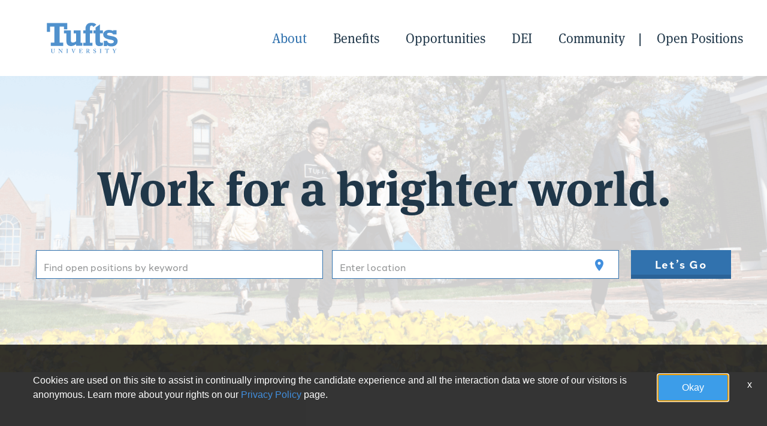

--- FILE ---
content_type: text/html; charset=utf-8
request_url: https://jobs.tufts.edu/
body_size: 145091
content:
<!DOCTYPE html>
<html xmlns:ng="http://angularjs.org"
lang="en"
hreflang="en-US"
dir="ltr"
id="ng-app"
class="no-js rms-node"

data-placeholder-focus='false'
 class="" >
  <head>
    

    
      


<script>
  // Prevent Zone.js conflict by preserving native Promise and Zone
  window.__nr_original_Promise = window.Promise;
  window.__nr_original_Zone = window.Zone;
  
  // Configure New Relic to avoid Promise conflicts - Production Non-EU
  window.NREUM = {
    init: {
      distributed_tracing: { enabled: true },
      privacy: { cookies_enabled: true },
      ajax: { deny_list: ["bam.nr-data.net"] },
      // Disable Promise instrumentation to prevent conflicts
      promise: { enabled: false },
      // Also disable any async context tracking that might interfere
      feature_flag: {
        async_context: false
      },
      // Disable other instrumentations that might conflict
      fetch: { enabled: true },
      xhr: { enabled: true }
    },
    loader_config: {
      accountID: "2486686",
      trustKey: "552117",
      agentID: "1120400762",
      licenseKey: "dc1a1a251b",
      applicationID: "1120400762"
    },
    info: {
      beacon: "bam.nr-data.net",
      errorBeacon: "bam.nr-data.net",
      licenseKey: "dc1a1a251b",
      applicationID: "1120400762",
      sa: 1
    }
  };
</script>

<script>
  // Load New Relic after Zone.js initialization
  function loadNewRelicSafely() {
    // Create script element
    var script = document.createElement('script');
    script.src = '/public/js/nr-loader-spa.min.js';
    script.async = true;
    
    script.type = 'text/javascript';
    
    
    // Restore original Promise after New Relic loads
    script.onload = function() {
      setTimeout(function() {
        // Restore native Promise if it was overwritten
        if (window.__nr_original_Promise && window.Promise !== window.__nr_original_Promise) {
          window.Promise = window.__nr_original_Promise;
        }
        
        // Restore Zone if it was overwritten  
        if (window.__nr_original_Zone && window.Zone !== window.__nr_original_Zone) {
          window.Zone = window.__nr_original_Zone;
        }
      }, 0);
    };
    
    document.head.appendChild(script);
  }
  
  // Wait for Zone.js to be ready before loading New Relic
  function waitForZoneAndLoad() {
    if (typeof Zone !== 'undefined' && Zone.__symbol__) {
      // Zone.js is ready, safe to load New Relic
      setTimeout(loadNewRelicSafely, 100);
    } else {
      // Zone.js not ready yet, check again
      setTimeout(waitForZoneAndLoad, 50);
    }
  }
  
  // Start the process
  if (document.readyState === 'loading') {
    document.addEventListener('DOMContentLoaded', waitForZoneAndLoad);
  } else {
    waitForZoneAndLoad();
  }
</script>



    

    <!-- To be overridden in client assets with the google tag manager <script> --> 

    

    

    <base href=""></base>
<meta charset="utf-8">
<meta http-equiv="X-UA-Compatible" content="IE=edge,chrome=1">
<meta name="viewport" content="width=device-width, initial-scale=1.0">
<meta name="fragment" content="!">


<meta name="Description" content="Tufts University Careers">
<title>Tufts University Careers</title>
<link rel="canonical" href="https://jobs.tufts.edu/" />






<script>
  window.slug = '';
</script>

<script>
  window.logoutRedirectUrl = '/jobs';
  
</script>

<script>
  //(DH) Jibe data object init (do not remove)
  window._jibe = {"cid":"demant"};
  window._jibe.analytics = {"isTrackingEnabled":true};
  window._jibe.env = 'prod';
  window._jibe.region = '';
</script>


  <link rel="shortcut icon" href="https://cms.jibecdn.com/prod/tuftscareers/assets/FAVICON-en-us-1631200235097.ico">


    
      <!-- Global site tag (gtag.dot) - Google Analytics -->
<script>
  window.onload = function() {
    var script = document.createElement('script');
    script.src = "https://www.googletagmanager.com/gtag/js?id=UA-35875149-15";
    script.async = true;
    document.head.appendChild(script);

    script.onload = function() {
      window.dataLayer = window.dataLayer || [];
      function gtag(){dataLayer.push(arguments);}
      gtag('js', new Date());
      gtag('config', 'UA-35875149-15', { 'anonymize_ip' : true} );
    };
  };
</script>

      <!-- Google Tag Manager
This is to be set on every page, above the GTM script. GTM will need to read the values out of
the dataLayer upon page load for certain dimensions like userID.
-->
<script>
  var dataLayer = dataLayer || []; // This is required and critical as this empty object initializes the dataLayer for the dataLayer push to successfully go through

  dataLayer.push({
    page_type: '/', // Home page, Search Jobs, Job
    user_id: '', // Pass unique user identifier from iCIMS backend if available (i.e. iCIMS for logged in users). It will override clientID data for logged in users and have the ability to track across devices/browsers
  });
</script>


<!--
This is a partial file for gtmDataLayer.dot where `dataLayer` is defined
-->
<script>

  var event = function (event) {
	if( window._jibe.models && window._jibe.models.jobs &&
                    window._jibe.models.jobs.searchImpression){
		var eventData = window._jibe.models.jobs.searchImpression.allFilterTerms;
	 }

    return {
      event: event,
      content_type:''   ?   '' : '',  // The name of the job title the user clicks on ex. Finance Manager, Risk Analyst
      item_id: ''   ?   '' : '', // Unique Job ID ex. 18013544
      job_category: ''   ?   '' : eventData && eventData.categories ? eventData.categories.split('|').join(',') : '', // ex. Customer Service, Project Management, Finance, Digital Commerce
      job_city: ''   ?   '' : '', // Job city ex. Raleigh, Madison, Detroit, Orlando
      job_state: ''   ?   '' : '', // Job state ex. Florida, New York, Maryland
      job_country: ''    ?    '' : eventData && eventData.country ? eventData.country.split('|').join(',') : '', // Job country ex. United States, Mexico, United Kingdom
      job_zip: ''  ?   '' : '' , // Job Zip Code ex. 12345
      job_position_type:
       '' ? '' : eventData && eventData.tags ? eventData.tags.split('|').join(',') : '' , // full time, part time
      job_remote: ''  ?   '' : '', // Is this a remote role - ‘Yes’ or ‘No’ flag
      pay_range:
	    '' ?
        '' : '', // Pay range (if any) indicated in the job description page
      platform_name:'careers',
      host_name: 'tuftscareers',
    };
  };

  (function (){
  window.jobChatEventsListenerAtJibeApply= function(action){
  switch(action){
    case 'Acs.CloseWidget' : 
      dataLayer.push(event('close_live_chat'));
      break;
    case 'Acs.OpenWidget' : 
      dataLayer.push(event('open_live_chat'));
      break;
    case 'Acs.UserInputAction' : 
      dataLayer.push(event('interact_live_chat'));
      break;
    default : {
      // no action here
    }
  }
  }
})()
</script>

<!--
This is a partial file for gtmDataLayer.dot where `dataLayer` is defined
-->
<script>
  var videoStarted, videoTen, videoTwentyFive, videoFifty, videoSeventyFive, videoComplete = false;
  function videoEvent(eventName, eventDetails) {
    var videoId = eventDetails.detail.videoId;
    var videoData;

    if (window.altruWidget && window.altruWidget.getCachedData()) {
      var videoWidgetData = window.altruWidget.getCachedData()[0];

      for (var answer of videoWidgetData.answers) {
        if (answer.video_id === videoId) {
          videoData = answer;
        }
      }
    }

    return {
      event: eventName,
      video_title: videoData && videoData.question_text ? videoData.question_text : '', // Video title ex. Describe Our Company Culture, How long have you been with the company
      video_percent:
        eventDetails.detail.percentage && eventDetails.detail.percentage ? eventDetails.detail.percentage + '%' : '', // Video percent viewed (with percent sign) - 10%, 25%, 50%, 75%, 100%
      video_current_time: eventDetails.detail.currentTime ? eventDetails.detail.currentTime : '', // Current timestamp of the video where the view is (in seconds) ex. 05, 10, 30
      video_duration: videoData && videoData.duration ? videoData.duration : '', // Video duration (in seconds) ex. 19, 30
      video_provider: 'Altru Widget', // Provider of the video ex. YouTube, Video Player
      video_url: videoData && videoData.video_url ? videoData.video_url : '', // Video URL ex.
      visible: 1, // Returns '1' if the player is visible on the screen while the video engagement was tracked ex. 0,1
      video_autoplay: 'N', // Video autoplay flag - returns a Y if the video autoplays on page load ex. Y, N     };
      platform_name:'careers',
      host_name: 'tuftscareers',
    };
  }

  window.addEventListener('altru-showvideo', function (event) {
    dataLayer.push(videoEvent('video_start', event));

    var video = document.querySelector('video');

    video.addEventListener('timeupdate', function (e) {
    var percentageCompleted = (e.target.currentTime)/(e.target.duration)*100;
    var intPercentageCompleted=parseInt(percentageCompleted);
    if( !(intPercentageCompleted>=0 && intPercentageCompleted<=100)){
      return;
    }


    if ((!videoTen) && (percentageCompleted > 10)) {
        videoTen = true;
      // trigger GA4 10 percent      
      event.detail.percentage=10;
      event.detail.currentTime=e.target.currentTime;
      dataLayer.push(videoEvent('video_progress', event));
    }


    if ((!videoTwentyFive) && (percentageCompleted > 25)) {
        videoTwentyFive = true;
        // trigger GA4 25 percent      
        event.detail.percentage=25;
        event.detail.currentTime=e.target.currentTime;
        dataLayer.push(videoEvent('video_progress', event));
    }


    if ((!videoFifty) && (percentageCompleted > 50)) {
        videoFifty = true;
    // trigger GA4 50 percent  
    event.detail.percentage=50;
    event.detail.currentTime=e.target.currentTime;
    dataLayer.push(videoEvent('video_progress', event));    
    }
    
    
    if ((!videoSeventyFive) && (percentageCompleted > 75)) {
        videoSeventyFive = true;
        // trigger GA4 75 percent      
        event.detail.percentage=75;
        event.detail.currentTime=e.target.currentTime;
        dataLayer.push(videoEvent('video_progress', event));
    }
    

    if ((!videoComplete) && (percentageCompleted > 99)) {
        videoComplete = true;
        // trigger GA4 100 percent  
        event.detail.percentage=100;
        event.detail.currentTime=e.target.currentTime;
        dataLayer.push(videoEvent('video_progress', event));   
    }

    
  });
  });

  window.addEventListener('altru-video-stopped', function (e) {
    dataLayer.push(videoEvent('video_pause', e));
  });

</script>

<!--
This is a partial file for gtmDataLayer.dot where `dataLayer` is defined
-->
<script>
  function socialShareEvent(eventName) {
    var socialShareData = window._jibe.models && window._jibe.models.jobs && window._jibe.models.jobs.socialShareClick
    return{
      event:'share',
      content_type:socialShareData.content_type ? socialShareData.content_type : '', //Job title the user clicks on ex. Finance Manager, Risk Analyst
      item_id:socialShareData.item_id ? socialShareData.item_id : '',  // Unique Job ID ex. 18013544
      job_category:socialShareData.job_category ? socialShareData.job_category : '',  // Job Category :ex.Project Management, Finance
      job_city:socialShareData.job_city ? socialShareData.job_city : '',  // Job city ex. Raleigh, Madison
      job_state:socialShareData.job_state ? socialShareData.job_state : '',  // Job state ex. Florida, New York
      job_country:socialShareData.job_country ? socialShareData.job_country : '', // Job country ex. United States, Mexico
      job_zip:socialShareData.job_zip ? socialShareData.job_zip : '', // Job Zip Code ex. 12345
      job_position_type:socialShareData.job_position_type ? socialShareData.job_position_type : '',  // Job type :full time/part time
      job_remote:socialShareData.remote_eligible ? socialShareData.remote_eligible : '', // Is this a remote role - ‘Yes’ or ‘No’ flag
      pay_range:'', // Pay range (if any) indicated in the job description page
      method:eventName.split('_')[0],
      platform_name:'careers',
      host_name: 'tuftscareers',
    }
  }
  document.addEventListener("DOMContentLoaded", function(event){
    var socialElements = {
      facebook_mobile: document.getElementById('fb-social-media-mobile'),
      twitter_mobile: document.getElementById('tw-social-media-mobile'),
      linkedin_mobile: document.getElementById('li-social-media-mobile'),
      email_mobile: document.getElementById('em-social-media-mobile'),
      facebook_web: document.getElementById('fb-social-media'),
      twitter_web: document.getElementById('tw-social-media'),
      linkedin_web: document.getElementById('li-social-media'),
      email_web: document.getElementById('em-social-media')
    }

    Object.keys(socialElements).forEach(function(key,index) {
       socialElements[key] && socialElements[key].addEventListener('click',function () {
       return dataLayer.push(socialShareEvent(key));
        }, false);
    });

});
</script>

<script>
var clickedJob;
   function applyEvent(apply, variant) {
    if(variant === 'descriptions'){
      clickedJob={...window._jibe.models && window._jibe.models.jobs &&
                    window._jibe.models.jobs.descriptionsClick};
    }
    else{
    clickedJob = window._jibe.models && window._jibe.models.jobs &&
                    window._jibe.models.jobs.searchClick;
    }
     return {
      event: apply,
      content_type: clickedJob && clickedJob.title? clickedJob.title : '', // The name of the job/ job title the user clicks on ex. Finance Manager, Risk Analyst,
      item_id: clickedJob && clickedJob.jobId? clickedJob.jobId : '', // Unique Job ID ex. 18013544
      job_category: clickedJob && clickedJob.category? clickedJob.category : '', // ex. Customer Service, Project Management, Finance, Digital Commerce
      job_city: clickedJob && clickedJob.city? clickedJob.city : '', // Job city ex. Raleigh, Madison, Detroit, Orlando
      job_state: clickedJob && clickedJob.state? clickedJob.state : '', // Job state ex. Florida, New York, Maryland
      job_country: clickedJob && clickedJob.country? clickedJob.country : '', // Job country ex. United States, Mexico, United Kingdom
      job_zip: clickedJob && clickedJob.postal_code? clickedJob.postal_code : '', // Job Zip Code ex. 12345
      job_position_type: clickedJob && clickedJob.employment_type? clickedJob.employment_type : '', // full time, part time
      job_remote: clickedJob && clickedJob.remote_eligible? clickedJob.remote_eligible : '', // Is this a remote role - ‘Yes’ or ‘No’ flag
      pay_range: '', // Pay range (if any) indicated in the job description page
      platform_name:'careers',
      host_name: 'tuftscareers',
    };
  };

//This listener is for Apply Now button in jobs listing page
window.addEventListener('searchClick', function(e) {

    if(e.detail === 'apply-cta-button'){
      dataLayer.push(applyEvent('apply_now',e.detail));
    }
    else{
      dataLayer.push(applyEvent('select_content',e.detail));
    }

});

//This listener is for Apply  button in descriptions page
window.addEventListener('descriptionsClick', function(e) {
  if(e.detail === "apply-now-btn"){
    dataLayer.push( applyEvent('apply_now','descriptions'));
  }
});

</script>

<script>
   function searchEvent(search) {
   var searchQuery= window._jibe.models && window._jibe.models.jobs &&
                    window._jibe.models.jobs.paramsImpression &&
                    window._jibe.models.jobs.paramsImpression.paramsData;
   var remoteEligible="";
   if(searchQuery && searchQuery.locationType)
   {
        let remoteArr= searchQuery.locationType.split('|');

        for(let iter in remoteArr){
            if(remoteArr[iter]==="LAT_LNG"){
                remoteArr[iter]="No";
            }
            else if(remoteArr[iter]==="ANY"){
                remoteArr[iter]="Yes";
            }
            else{
                remoteArr[iter]="";
            }
        }
        remoteEligible= remoteArr.toString();
   }

   if(searchQuery && searchQuery.tags5)
   {
        let remoteArr= searchQuery && searchQuery.tags5.split('|');
        remoteEligible= remoteArr.toString();
    }
                    return {
                        'event': search,
                        'search_filter_term': searchQuery.keywords? searchQuery.keywords: '',
                        'search_filter_city': searchQuery.location? searchQuery.location: '',
                        'search_filter_state': '',
                        'search_filter_country': searchQuery.country? searchQuery.country: '',
                        'search_filter_zip': '',
                        'stretch_units': searchQuery.stretchUnit? searchQuery.stretchUnit: '',
                        'commute_filter_location': searchQuery.location? searchQuery.location: '',
                        'commute_filter_maxtime': searchQuery.commute? searchQuery.commute: '',
                        'commute_filter_preferred_transport': searchQuery.commuteUnit? searchQuery.commuteUnit: '',
                        'commute_filter_traffic_estimation': searchQuery.roadTraffic? searchQuery.roadTraffic: '',
                        'search_filter_location_radius': searchQuery.stretch? searchQuery.stretch: '',
                        'search_filter_category': searchQuery.categories? searchQuery.categories.split('|').toString(): '',
                        'search_filter_position_type': searchQuery.tags? searchQuery.tags: '',
                        'search_filter_remote_role': remoteEligible,
                        'platform_name':'careers',
                        'host_name': 'tuftscareers',
                    };
  };

window.addEventListener("DOMContentLoaded", function() {

    var elementApply = document.querySelector('#search-submit');
    elementApply && elementApply.addEventListener('click', function(){
        dataLayer.push(searchEvent('search'));
    }, false);

});

</script>


      <!-- Google Tag Manager
This script will need to be added near the very top of the <head> tag of every page in
order to be established before any other subsequent calls or data added to the object
and arrays within the object.
-->

<script>
  (function (w, d, s, l, i) {
    w[l] = w[l] || [];
    w[l].push({ 'gtm.start': new Date().getTime(), event: 'gtm.js' });
    var f = d.getElementsByTagName(s)[0],
      j = d.createElement(s),
      dl = l != 'dataLayer' ? '&l=' + l : '';
    j.async = true;
    j.src = '//www.googletagmanager.com/gtm.js?id=' + i + dl;
    f.parentNode.insertBefore(j, f);
  })(window, document, 'script', 'dataLayer', 'GTM-MVQ483');
</script>

    
    
    
<meta property="og:type"          content="website"                         />


    <meta property="og:title"         content="Tufts University Careers"    />
    <meta property="og:site_name"     content="Tufts University Careers"    />
    <meta property="og:description"   content="Tufts University Careers"     />
    <meta property="og:url"           content="https://jobs.tufts.edu/?"      />
    <meta property="fb:app_id"        content="525905440781923"     />
    <meta property="fb:pages"         content="null"     />
    
        <meta property="og:image" token-data="OPENGRAPH.IMAGE" token-type="media" content="https://cms.jibecdn.com/prod/tuftscareers/assets/OPENGRAPH-IMAGE-en-us-1644598429477.png"      />
    


    <!-- google webmaster -->
<meta name="google-site-verification" content="kzGVxSmw_u286BIdnJAeML-a7RLPkeGqgDCuq94OgqE" />

    
<link rel='stylesheet' href='/dist/css/core.css?v=5.0.348' />
<link rel='stylesheet' href='/dist/assets/fonts/css/font-awesome.min.css' />
 
<link rel='stylesheet' href='https://fonts.googleapis.com/css?family=Roboto:300,700,400' />

<link rel='stylesheet' href='https://fonts.googleapis.com/icon?family=Material+Icons' />







     <style type="text/css">
.loader {
margin: 0 auto;
width: 100px;
}
.loader:before {
content: '';
display: block;
padding-top: 100%;
}

.circular {
-webkit-animation: rotate 2s linear infinite;
animation: rotate 2s linear infinite;
-webkit-transform-origin: center center;
transform-origin: center center;
margin: auto;
}

.path {
stroke-dasharray: 1, 200;
stroke-dashoffset: 0;
-webkit-animation: dash 1.5s ease-in-out infinite, color 6s ease-in-out infinite;
animation: dash 1.5s ease-in-out infinite, color 6s ease-in-out infinite;
stroke-linecap: round;
}

@-webkit-keyframes rotate {
100% {
-webkit-transform: rotate(360deg);
transform: rotate(360deg);
}
}

@keyframes rotate {
100% {
-webkit-transform: rotate(360deg);
transform: rotate(360deg);
}
}
@-webkit-keyframes dash {
0% {
stroke-dasharray: 1, 200;
stroke-dashoffset: 0;
}
50% {
stroke-dasharray: 89, 200;
stroke-dashoffset: -35px;
}
100% {
stroke-dasharray: 89, 200;
stroke-dashoffset: -124px;
}
}
@keyframes dash {
0% {
stroke-dasharray: 1, 200;
stroke-dashoffset: 0;
}
50% {
stroke-dasharray: 89, 200;
stroke-dashoffset: -35px;
}
100% {
stroke-dasharray: 89, 200;
stroke-dashoffset: -124px;
}
}
@-webkit-keyframes color {
100%,
0% {
stroke: lightgray;
}
66% {
stroke: gray;
}
80%,
90% {
stroke: darkgray;
}
}
@keyframes color {
100%,
0% {
stroke: lightgray;
}

66% {
stroke: gray;
}
80%,
90% {
stroke: darkgray;
}
}

.showbox {
height: 80vh;
display: flex;
justify-content: center;
align-items: center;
}
</style>
    
  


    <link rel='stylesheet' href='https://assets.jibecdn.com/prod/tuftscareers/0.0.36/css/client.css' />

    <script>
  // translations
  window.i18n = {
    DEFAULT_TRANSLATIONS: {"GET_REFERRED":{"TOOLTIP_TITLE":"What is Get Referred?","INSTRUCTIONS":"Get Referred™ is a new way for you to explore career opportunities at {{companyName}}. With Get Referred™, you now have the ability to search your social and professional networks for {{companyName}} employees and ask them to personally refer you for an open position. The process is very easy. Simply choose the job you would like to be referred for, upload your CV and cover letter, search your networks for someone you know who works at {{companyName}} and then send in your request!","BUTTON":"Get Referred","TOOLTIP_BTN":"How Get Referred Works"},"NO_BRANDS":"No brands","LP":{"CC":{"LINKEDIN_NOTE":"Note: This will open in a new tab"},"TABS-1":{"ICON-ALT-1":"Innovative Benefits & Flexibility"},"SKU-A4":{"CTA":"<a class=\"cta\" href=\"/jobs\" token-data=\"LP.SKU-A4.CTA\" token-type=\"text\">View All Jobs</a>","TITLE":"Featured Positions"},"SKU-A1":{"BG-IMG-ALT":"Students, faculty, and staff walk through the Academic Quad on the Tufts Medford/Somerville campus on a sunny spring day."},"HEADER":{"NAV-LINK-6":"<a href=\"/jobs\">Open Positions</a>","NAV-LINK-5":"<a href=\"/community\">Community</a>","NAV-LINK-4":"<a href=\"/dei\">DEI</a>","NAV-LINK-3":"<a href=\"/opportunities\">Opportunities</a>","NAV-LINK-2":"<a href=\"/benefits\">Benefits</a>","NAV-LINK-1":"<a href=\"/about\">About</a>"},"FOOTER":{"LINK-2":"<a href=\"https://publicsafety.tufts.edu/asr/\" target=\"_blank\">Tufts Annual Security Report On Campus Safety</a>","LINK-1":"<a href=\"https://oeo.tufts.edu/policies-procedures/non-discrimination-statement/\" target=\"_blank\">Tufts Non-Discrimination Statement</a>","BADGE_1":"https://cms.jibecdn.com/prod/tuftscareers/assets/LP-FOOTER-BADGE_1-en-us-1665471361003.webp","SOCIAL-5":"https://www.youtube.com/user/tuftsu","BADGE-LINK":"https://diversityjobs.com/employer/top-diversity-employers?utm_campaign=TopEmployer&utm_medium=badge","SOCIAL-4":"https://www.linkedin.com/school/tufts-university/","SOCIAL-1":"https://www.instagram.com/tuftsuniversity/","SOCIAL-3":"https://twitter.com/TuftsUniversity","SOCIAL-2":"https://www.facebook.com/tuftsu","LINK-4":"<a href=\"http://jobs.hr.tufts.edu\" target=\"_blank\">Office of Equal Opportunity</a>","LINK-3":"<a href=\"https://hr.tufts.edu/\" target=\"_blank\">Human Resources</a>","COPYRIGHT":"&copy; Tufts University {{currentYear}}","LINK-6":"<a href=\"https://www.tufts.edu/about/privacy\" target=\"_blank\">Privacy</a>","LINK-5":"<a href=\"https://access.tufts.edu/accessibility\" target=\"_blank\">Accessibility</a>","LINK-7":"<a href=\"https://oeo.tufts.edu\" target=\"_blank\">Office of Equal Opportunity</a>"},"SKU-D5":{"ITEM-STARS-2":"<svg xmlns=\"http://www.w3.org/2000/svg\" width=\"224.845\" height=\"36.093\" viewBox=\"0 0 224.845 36.093\" role=\"img\" aria-labelledby=\"bluestar\">\n<title id=\"bluestar\">Five blue review stars</title>\n\n<defs><style>.bl{fill:#3172ae;}</style></defs><path class=\"bl\" d=\"M18.934,0l5.68,12.117,13.254,1.67-9.743,9.158,2.511,13.149-11.7-6.457-11.7,6.457L9.743,22.945,0,13.786l13.254-1.67Z\"></path><path class=\"bl\" d=\"M18.934,0l5.68,12.117,13.254,1.67-9.743,9.158,2.511,13.149-11.7-6.457-11.7,6.457L9.743,22.945,0,13.786l13.254-1.67Z\" transform=\"translate(93.488)\"></path><path class=\"bl\" d=\"M18.934,0l5.68,12.117,13.254,1.67-9.743,9.158,2.511,13.149-11.7-6.457-11.7,6.457L9.743,22.945,0,13.786l13.254-1.67Z\" transform=\"translate(46.744)\"></path><path class=\"bl\" d=\"M18.934,0l5.68,12.117,13.254,1.67-9.743,9.158,2.511,13.149-11.7-6.457-11.7,6.457L9.743,22.945,0,13.786l13.254-1.67Z\" transform=\"translate(140.232)\"></path><path class=\"bl\" d=\"M18.934,0l5.68,12.117,13.254,1.67-9.743,9.158,2.511,13.149-11.7-6.457-11.7,6.457L9.743,22.945,0,13.786l13.254-1.67Z\" transform=\"translate(186.977)\"></path></svg>","ITEM-STARS-1":"<svg xmlns=\"http://www.w3.org/2000/svg\" width=\"224.845\" height=\"36.094\" viewBox=\"0 0 224.845 36.094\" role=\"img\" aria-labelledby=\"greenstar\">\n<title id=\"greenstar\">Five green review stars</title>\n<defs><style>.g{fill:#18ab42;}</style></defs><path class=\"g\" d=\"M18.934,0l5.68,12.117,13.254,1.67-9.743,9.158,2.511,13.149-11.7-6.457-11.7,6.457L9.743,22.945,0,13.786l13.254-1.67Z\"/><path class=\"g\" d=\"M18.934,0l5.68,12.117,13.254,1.67-9.743,9.158,2.511,13.149-11.7-6.457-11.7,6.457L9.743,22.945,0,13.786l13.254-1.67Z\" transform=\"translate(93.488)\"/><path class=\"g\" d=\"M18.934,0l5.68,12.117,13.254,1.67-9.743,9.158,2.511,13.149-11.7-6.457-11.7,6.457L9.743,22.945,0,13.786l13.254-1.67Z\" transform=\"translate(46.744)\"/><path class=\"g\" d=\"M18.934,0l5.68,12.117,13.254,1.67-9.743,9.158,2.511,13.149-11.7-6.457-11.7,6.457L9.743,22.945,0,13.786l13.254-1.67Z\" transform=\"translate(140.232)\"/><path class=\"g\" d=\"M18.934,0l5.68,12.117,13.254,1.67-9.743,9.158,2.511,13.149-11.7-6.457-11.7,6.457L9.743,22.945,0,13.786l13.254-1.67Z\" transform=\"translate(186.977)\"/></svg>","ITEM-LOGO-2":"<svg xmlns=\"http://www.w3.org/2000/svg\" xmlns:xlink=\"http://www.w3.org/1999/xlink\" width=\"129.74\" height=\"35.039\" viewBox=\"0 0 129.74 35.039\" role=\"img\" aria-labelledby=\"glassdoor\">\n<title id=\"indeed\">indeed</title>\n<defs><style>.z{fill:none;}.x{clip-path:url(#a);}.v{fill:#003a9b;fill-rule:evenodd;}</style><clipPath id=\"a\"><rect class=\"z\" width=\"129.74\" height=\"35.039\"/></clipPath></defs><g class=\"x\"><g transform=\"translate(-0.254 0.007)\"><path class=\"v\" d=\"M129.214,5.987a2.4,2.4,0,0,0-1.9-.776,2.265,2.265,0,0,0-1.907.843,3.867,3.867,0,0,0-.67,2.454v7.835a10.936,10.936,0,0,0-3.161-2.423,7.946,7.946,0,0,0-2.348-.688,11.984,11.984,0,0,0-1.623-.1,8.433,8.433,0,0,0-6.565,2.785q-2.489,2.785-2.49,7.745a14.454,14.454,0,0,0,.636,4.364,10.452,10.452,0,0,0,1.836,3.5,8.609,8.609,0,0,0,2.894,2.3,8.256,8.256,0,0,0,3.616.805,8.923,8.923,0,0,0,1.692-.152,6.6,6.6,0,0,0,1.025-.244,8.79,8.79,0,0,0,2.312-1.165,13.514,13.514,0,0,0,2.17-1.993v.516a3.242,3.242,0,0,0,.724,2.25,2.609,2.609,0,0,0,3.7.036,3.256,3.256,0,0,0,.724-2.282V8.239A3.335,3.335,0,0,0,129.214,5.987Zm-5.488,21.608a5.136,5.136,0,0,1-1.888,2.217,4.926,4.926,0,0,1-2.615.72h-.016a4.84,4.84,0,0,1-2.615-.753,5.216,5.216,0,0,1-1.886-2.267,8.881,8.881,0,0,1-.686-3.677,8.887,8.887,0,0,1,.653-3.571,5.256,5.256,0,0,1,1.82-2.369,4.454,4.454,0,0,1,2.679-.826h.054a4.58,4.58,0,0,1,2.594.805,5.561,5.561,0,0,1,1.9,2.321,8.517,8.517,0,0,1,.707,3.64A8.708,8.708,0,0,1,123.726,27.595Zm-17.138.225a2.02,2.02,0,0,0-1.359-.447,1.861,1.861,0,0,0-1.183.345c-.689.617-1.235,1.115-1.661,1.475a14.9,14.9,0,0,1-1.41,1.011,5.635,5.635,0,0,1-1.552.691,6.566,6.566,0,0,1-1.782.222,3.093,3.093,0,0,1-.409-.017,4.893,4.893,0,0,1-2.257-.688,5.1,5.1,0,0,1-1.943-2.042,7.1,7.1,0,0,1-.739-3.2h10.642a7.791,7.791,0,0,0,3.316-.584A2.635,2.635,0,0,0,107.435,22a8.837,8.837,0,0,0-4.568-7.625,10.762,10.762,0,0,0-5.472-1.306h-.158a12.7,12.7,0,0,0-4.305.757,9.617,9.617,0,0,0-3.41,2.2,9.824,9.824,0,0,0-2.08,3.453,12.964,12.964,0,0,0-.726,4.361,10.62,10.62,0,0,0,2.915,7.883,10.77,10.77,0,0,0,7.6,2.9c.178.016.369.016.566.016a12.818,12.818,0,0,0,4.056-.582,10.3,10.3,0,0,0,2.932-1.46,7.136,7.136,0,0,0,1.746-1.853,3.371,3.371,0,0,0,.584-1.668A1.542,1.542,0,0,0,106.588,27.82Zm-12.7-9.707a4.389,4.389,0,0,1,3.335-1.358h.021a4.56,4.56,0,0,1,3.422,1.339,6.31,6.31,0,0,1,1.5,4.07H92.3A6.585,6.585,0,0,1,93.884,18.113ZM83.415,27.372a1.878,1.878,0,0,0-1.2.343c-.67.618-1.235,1.117-1.659,1.477a14.73,14.73,0,0,1-1.4,1.011,5.736,5.736,0,0,1-1.569.689,6.492,6.492,0,0,1-1.784.222A3.4,3.4,0,0,1,75.4,31.1a4.927,4.927,0,0,1-2.258-.688,5.076,5.076,0,0,1-1.922-2.042,6.918,6.918,0,0,1-.762-3.2H81.12a7.865,7.865,0,0,0,3.316-.585A2.658,2.658,0,0,0,85.6,22a8.777,8.777,0,0,0-4.553-7.627,10.819,10.819,0,0,0-5.469-1.3H75.4a12.761,12.761,0,0,0-4.305.757,9.3,9.3,0,0,0-3.389,2.2,9.621,9.621,0,0,0-2.1,3.453,12.886,12.886,0,0,0-.726,4.361,10.629,10.629,0,0,0,2.93,7.883,10.726,10.726,0,0,0,7.587,2.9c.194.017.367.017.565.017a12.8,12.8,0,0,0,4.058-.582,10.3,10.3,0,0,0,2.928-1.46A6.812,6.812,0,0,0,84.7,30.74a3.365,3.365,0,0,0,.585-1.668,1.6,1.6,0,0,0-.513-1.252A2.058,2.058,0,0,0,83.415,27.372ZM72.051,18.113a4.39,4.39,0,0,1,3.337-1.358h.019a4.557,4.557,0,0,1,3.422,1.339,6.324,6.324,0,0,1,1.519,4.07H70.465A6.827,6.827,0,0,1,72.051,18.113Zm-60.713,13V18.474c.367.033.722.05,1.093.05a9.545,9.545,0,0,0,4.835-1.288V31.114a3.731,3.731,0,0,1-.831,2.646,2.821,2.821,0,0,1-2.151.873,2.75,2.75,0,0,1-2.118-.892A3.718,3.718,0,0,1,11.338,31.117ZM62.6,5.987a2.416,2.416,0,0,0-1.889-.776,2.268,2.268,0,0,0-1.908.843,3.784,3.784,0,0,0-.67,2.454v7.835a10.884,10.884,0,0,0-3.159-2.423,8.1,8.1,0,0,0-2.345-.688,11.992,11.992,0,0,0-1.624-.1,8.406,8.406,0,0,0-6.565,2.785q-2.486,2.785-2.489,7.745a15.083,15.083,0,0,0,.617,4.364,10.46,10.46,0,0,0,1.856,3.5,8.592,8.592,0,0,0,2.894,2.3,8.251,8.251,0,0,0,3.616.805,9.178,9.178,0,0,0,1.692-.152,6.548,6.548,0,0,0,1.025-.244,8.79,8.79,0,0,0,2.312-1.165,14.2,14.2,0,0,0,2.168-1.993v.516a3.242,3.242,0,0,0,.726,2.25,2.448,2.448,0,0,0,1.853.79,2.482,2.482,0,0,0,1.836-.753,3.244,3.244,0,0,0,.7-2.282V8.239A3.371,3.371,0,0,0,62.6,5.987ZM57.128,27.595a5.055,5.055,0,0,1-1.9,2.217,4.867,4.867,0,0,1-2.594.72h-.017A4.828,4.828,0,0,1,50,29.779a5.128,5.128,0,0,1-1.888-2.267,8.88,8.88,0,0,1-.688-3.677,9.3,9.3,0,0,1,.634-3.571A5.283,5.283,0,0,1,49.895,17.9a4.4,4.4,0,0,1,2.665-.826h.069a4.486,4.486,0,0,1,2.577.805A5.468,5.468,0,0,1,57.128,20.2a8.813,8.813,0,0,1,.707,3.64A9,9,0,0,1,57.128,27.595ZM25.966,16.018v.655a9.675,9.675,0,0,1,3.141-2.715,8.774,8.774,0,0,1,3.935-.859,8.072,8.072,0,0,1,3.846.911,5.811,5.811,0,0,1,2.521,2.577,5.838,5.838,0,0,1,.707,2.115,21.055,21.055,0,0,1,.158,2.868v9.845a3.436,3.436,0,0,1-.759,2.4,2.492,2.492,0,0,1-1.941.823A2.53,2.53,0,0,1,35.6,33.8a3.394,3.394,0,0,1-.759-2.386v-8.82a8.735,8.735,0,0,0-.743-4.018,3.077,3.077,0,0,0-2.98-1.391,4.553,4.553,0,0,0-2.646.842,4.892,4.892,0,0,0-1.765,2.336,16.3,16.3,0,0,0-.388,4.433V31.41a3.42,3.42,0,0,1-.774,2.423,2.62,2.62,0,0,1-1.978.805,2.478,2.478,0,0,1-1.941-.838,3.394,3.394,0,0,1-.759-2.386V16.1a3.177,3.177,0,0,1,.689-2.25,2.353,2.353,0,0,1,1.853-.757,2.493,2.493,0,0,1,1.287.327,2.38,2.38,0,0,1,.937.994A3.5,3.5,0,0,1,25.966,16.018ZM11.371.818C15.042-.47,19.225-.4,22.364,2.242a5.18,5.18,0,0,1,1.517,1.993c.319,1-1.11-.106-1.308-.242a14.085,14.085,0,0,0-3.192-1.579C13.207.56,7.364,3.909,3.73,9.113A27.7,27.7,0,0,0,.414,16.5a4.182,4.182,0,0,1-.319.927c-.161.293-.069-.788-.069-.824a21.5,21.5,0,0,1,.637-3.228C2.338,7.7,6.042,2.981,11.371.818ZM18.482,11a4.357,4.357,0,1,1-4.359-4.361A4.361,4.361,0,0,1,18.482,11Z\" transform=\"translate(0 -0.001)\"/></g></g></svg>","ITEM-LOGO-1":"<svg xmlns=\"http://www.w3.org/2000/svg\" width=\"175.592\" height=\"34.767\" viewBox=\"0 0 175.592 34.767\"  role=\"img\" aria-labelledby=\"glassdoor\">\n  <title id=\"glassdoor\">Glassdoor</title>\n<defs><style>.s{fill:#0caa41;}</style></defs><path class=\"s\" d=\"M103.048,74.209h-4.18a.433.433,0,0,0-.43.43v2.227a7.166,7.166,0,0,0-6.211-3.125c-4.727,0-8.79,3.555-8.79,9.922,0,6.328,3.868,9.8,8.946,9.8a7.211,7.211,0,0,0,6.133-2.93v1.211c0,2.734-1.328,4.922-5.586,4.922A7.689,7.689,0,0,1,87.54,94.6a.435.435,0,0,0-.625.078L85.04,97.843c-.234.39-.2.625-.039.781a11.859,11.859,0,0,0,8.164,2.734c8.008,0,10.352-4.453,10.352-9.375V74.6A.464.464,0,0,0,103.048,74.209Zm-9.453,14.61a5.119,5.119,0,0,1,0-10.235,5.12,5.12,0,0,1,0,10.235Zm19.1-21.8V92.843a.433.433,0,0,1-.43.43h-4.219a.434.434,0,0,1-.43-.43V67.022a.434.434,0,0,1,.43-.43h4.219A.433.433,0,0,1,112.7,67.022Zm12.422,6.758c-3.985,0-6.992,1.328-8.36,3.985a.433.433,0,0,0,.156.547l3.047,2.187a.4.4,0,0,0,.586-.117c.859-1.523,2.734-2.031,4.57-2.031,2.266,0,3.32.781,3.32,1.914v.312c0,.469-.273.7-.977.781l-5.235.469c-3.516.352-6.094,2.5-6.094,5.977,0,3.516,2.656,5.938,6.446,5.938a6.7,6.7,0,0,0,5.86-2.969v2.149a.433.433,0,0,0,.43.43h4.18a.433.433,0,0,0,.43-.43V81.553C133.479,76.241,130.666,73.78,125.119,73.78Zm3.32,11.8c0,2.11-1.719,3.907-4.375,3.907-1.758,0-2.7-.781-2.7-2.031,0-1.055.82-1.875,2.344-2.11l4.727-.586Zm25.079,1.914c0,4.336-3.164,6.211-8.242,6.211-3.516,0-6.524-.938-8.242-2.891a.468.468,0,0,1,0-.547l2.422-3.125a.438.438,0,0,1,.625-.039,7.887,7.887,0,0,0,5.7,2.11c1.406,0,2.539-.391,2.539-1.446,0-1.016-1.016-1.25-4.219-1.953-2.813-.586-6.328-1.875-6.328-6.016,0-3.867,3.047-6.055,8.047-6.055a10.248,10.248,0,0,1,7.3,2.539.469.469,0,0,1,.039.586l-2.3,2.969a.4.4,0,0,1-.586.078,7.546,7.546,0,0,0-4.844-1.641c-1.563,0-2.422.508-2.422,1.328,0,.938,1.016,1.172,4.414,1.914C150.706,82.257,153.519,83.507,153.519,87.491Zm19.337,0c0,4.336-3.164,6.211-8.242,6.211-3.516,0-6.524-.938-8.242-2.891a.468.468,0,0,1,0-.547l2.422-3.125a.438.438,0,0,1,.625-.039,7.887,7.887,0,0,0,5.7,2.11c1.406,0,2.539-.391,2.539-1.446,0-1.016-1.016-1.25-4.219-1.953-2.813-.586-6.328-1.875-6.328-6.016,0-3.867,3.047-6.055,8.047-6.055a10.248,10.248,0,0,1,7.3,2.539.469.469,0,0,1,.039.586l-2.3,2.969a.4.4,0,0,1-.586.078,7.545,7.545,0,0,0-4.844-1.641c-1.562,0-2.422.508-2.422,1.328,0,.938,1.016,1.172,4.414,1.914C170.042,82.257,172.855,83.507,172.855,87.491Zm22.384-20.9h-4.18a.433.433,0,0,0-.43.43v9.922a7.588,7.588,0,0,0-6.406-3.243c-4.649,0-8.594,3.594-8.594,10.04s3.945,10,8.672,10a7.458,7.458,0,0,0,6.328-3.164V92.8a.434.434,0,0,0,.43.43h4.18a.434.434,0,0,0,.429-.43V66.982A.428.428,0,0,0,195.239,66.592Zm-9.454,22.267a5.119,5.119,0,1,1,5-5.117A4.852,4.852,0,0,1,185.785,88.859Zm23.243-15.118c-5.859,0-10.235,4.024-10.235,10,0,5.938,4.375,10,10.235,10s10.235-4.024,10.235-10C219.263,77.8,214.888,73.741,209.028,73.741Zm0,15.04a5.078,5.078,0,1,1,5.078-5.078A4.9,4.9,0,0,1,209.028,88.78Zm23.243-15.04c-5.859,0-10.235,4.024-10.235,10,0,5.938,4.375,10,10.235,10s10.235-4.024,10.235-10C242.545,77.8,238.17,73.741,232.271,73.741Zm0,15.04a5.078,5.078,0,1,1,5.078-5.078A4.9,4.9,0,0,1,232.271,88.78ZM259.03,74.639a.579.579,0,0,0-.313-.469,4.7,4.7,0,0,0-2.148-.352,6.52,6.52,0,0,0-6.055,3.516v-2.7a.434.434,0,0,0-.43-.43H246.1a.434.434,0,0,0-.43.43v18.2a.434.434,0,0,0,.43.43h4.18a.433.433,0,0,0,.43-.43v-8.2c0-3.672,2.539-5.469,5.859-5.469a5.52,5.52,0,0,1,1.914.313.422.422,0,0,0,.547-.39Z\" transform=\"translate(-83.438 -66.592)\"/></svg>","ITEM-CAPTION-2":"<strong>Manager, Operations <br>Aug 6, 2021</strong>","ITEM-CAPTION-1":"<strong>Phd Student Researcher, Boston, MA <br> Aug 16, 2021</strong>","ITEM-TEXT-1":"Students are fully supported by respective departments, highly collaborative workspace.","ITEM-TITLE-2":"“Great place to work”","TITLE":"What employees are saying.","ITEM-TITLE-1":"“Overall great institution”","ITEM-TEXT-2":"Great environment. Work/life balance is much better than other places. Benefits are pretty good. Most of the employees work at Tufts for 10 to 20 years, and in some cases longer than that."},"SKU-16-1":{"ITEM-IMG-ALT-3":"Image of Bessie the Rhino on a sunny afternoon at the School of the Museum of Fine Arts at Tufts University in Boston, Mass.","ITEM-IMG-ALT-2":"Image of the exterior of the Tufts University School of Dental Medicine at dusk in Boston, Mass.","ITEM-IMG-ALT-1":"Aerial photo of the Tufts University Medford/Somerville campus featuring the Residential Quad.","ITEM-IMG-1":"https://cms.jibecdn.com/prod/tuftscareers/assets/LP-SKU-16-1-ITEM-IMG-1-en-us-1637233779066.png","ITEM-IMG-3":"https://cms.jibecdn.com/prod/tuftscareers/assets/LP-SKU-16-1-ITEM-IMG-3-en-us-1637233842491.png","ITEM-IMG-2":"https://cms.jibecdn.com/prod/tuftscareers/assets/LP-SKU-16-1-ITEM-IMG-2-en-us-1637233816843.png","ITEM-IMG-ALT-4":"Aerial photo of a red barn at the Tufts University Cummings School of Veterinary Medicine in Grafton, Mass","ITEM-TEXT-1":"<a href=\"/jobs?tags4=Medford%2FSomerville&page=1\" target='_blank'>View Open Positions</a>","ITEM-TITLE-2":"Boston (Chinatown), MA","ITEM-TITLE-1":"Medford/Somerville, MA","ITEM-TEXT-3":"<a href=\"/jobs?page=1&tags4=Fenway\" target='_blank'>View Open Positions</a>","ITEM-TITLE-4":"Grafton, MA","ITEM-TEXT-2":"<a href=\"/jobs?page=1&tags4=Boston\" target='_blank'>View Open Positions</a>","ITEM-TITLE-3":"Boston (Fenway), MA","ITEM-TEXT-4":"<a href=\"/jobs?page=1&tags4=Grafton\" target='_blank'>View Open Positions</a>","ITEM-IMG-MOBILE-4":"https://cms.jibecdn.com/prod/tuftscareers/assets/LP-SKU-16-1-ITEM-IMG-MOBILE-4-en-us-1637234832231.png","ITEM-IMG-4":"https://cms.jibecdn.com/prod/tuftscareers/assets/LP-SKU-16-1-ITEM-IMG-4-en-us-1637233873277.png","ITEM-IMG-MOBILE-3":"https://cms.jibecdn.com/prod/tuftscareers/assets/LP-SKU-16-1-ITEM-IMG-MOBILE-3-en-us-1637234790879.png","ITEM-IMG-MOBILE-2":"https://cms.jibecdn.com/prod/tuftscareers/assets/LP-SKU-16-1-ITEM-IMG-MOBILE-2-en-us-1637234760293.png","ITEM-IMG-MOBILE-1":"https://cms.jibecdn.com/prod/tuftscareers/assets/LP-SKU-16-1-ITEM-IMG-MOBILE-1-en-us-1637234666518.png"},"F2":{"ITEM-ICON-4":"<svg xmlns=\"http://www.w3.org/2000/svg\" width=\"140\" height=\"140\" viewBox=\"0 0 140 140\" role=\"img\" aria-labelledby=\"community\">\n  <title id=\"community\">Community & Social Responsibility</title>\n<defs><style>.a{fill:#e7eef8;}.b{fill:#3e8ede;}.c{fill:none;stroke:#3e8ede;stroke-width:5px;}</style></defs><circle class=\"a\" cx=\"70\" cy=\"70\" r=\"70\"/><g transform=\"translate(23 23)\"><path class=\"b\" d=\"M93.685,152.39c-7.068.991-12.875,10.755-7.215,19.813s18.252,14.928,18.252,14.928,12.6-5.878,18.255-14.938-.144-18.816-7.214-19.805-11.036,2.97-11.036,2.97S100.759,151.4,93.685,152.39Z\" transform=\"translate(-56.489 -127.212)\"/><path class=\"b\" d=\"M97.821,136.561\" transform=\"translate(-59.07 -124.246)\"/><g transform=\"matrix(0.999, 0.035, -0.035, 0.999, 2.145, 0)\"><path class=\"b\" d=\"M7.525,2.082A10.319,10.319,0,0,1,.693,0,55.809,55.809,0,0,0,.086,11.826,56.678,56.678,0,0,0,2.539,25.454C3.226,27.659,4.933,29,6.684,28.9a3.318,3.318,0,0,0,1.241-.321c2.124-1.007,3.157-4.036,2.307-6.767a43.343,43.343,0,0,1-1.5-19.083l.118-.814A10.264,10.264,0,0,1,7.525,2.082Z\" transform=\"translate(5.833 32.56)\"/><path class=\"b\" d=\"M5.612,17.727A10.322,10.322,0,0,0,0,13.31,55.8,55.8,0,0,1,9.358,6.055,56.709,56.709,0,0,1,21.946.281c2.2-.7,4.275-.058,5.193,1.434a3.327,3.327,0,0,1,.445,1.2c.388,2.319-1.509,4.9-4.235,5.759a43.309,43.309,0,0,0-16.52,9.672l-.6.56A10.4,10.4,0,0,0,5.612,17.727Z\" transform=\"translate(13.297 0)\"/><circle class=\"c\" cx=\"11.313\" cy=\"11.313\" r=\"11.313\" transform=\"translate(0 12.216)\"/></g><g transform=\"translate(51.626 1.575)\"><path class=\"b\" d=\"M136.925,139.367a10.321,10.321,0,0,1,5.193-4.9,55.718,55.718,0,0,0-9.972-6.386,56.713,56.713,0,0,0-13.055-4.62c-2.255-.5-4.263.325-5.043,1.895a3.324,3.324,0,0,0-.336,1.238c-.178,2.344,1.942,4.742,4.735,5.355a43.351,43.351,0,0,1,17.321,8.15l.649.5A10.312,10.312,0,0,1,136.925,139.367Z\" transform=\"translate(-113.702 -123.314)\"/><path class=\"b\" d=\"M153.335,162.355a10.325,10.325,0,0,0,6.7-2.465,55.8,55.8,0,0,1,1.274,11.772,56.692,56.692,0,0,1-1.68,13.746c-.561,2.24-2.19,3.672-3.943,3.672a3.307,3.307,0,0,1-1.257-.251c-2.178-.884-3.38-3.852-2.686-6.625a43.31,43.31,0,0,0,.421-19.138L152,162.26A10.446,10.446,0,0,0,153.335,162.355Z\" transform=\"translate(-120.867 -130.237)\"/><circle class=\"c\" cx=\"11.313\" cy=\"11.313\" r=\"11.313\" transform=\"translate(20.749 10.159)\"/></g><g transform=\"translate(13.578 65.923)\"><path class=\"b\" d=\"M122.669,215.186a10.325,10.325,0,0,1,.69,7.108,55.763,55.763,0,0,0,11.158-3.964,56.673,56.673,0,0,0,11.654-7.482c1.774-1.477,2.356-3.566,1.6-5.146a3.338,3.338,0,0,0-.773-1.025c-1.742-1.577-4.937-1.372-7.134.458a43.347,43.347,0,0,1-17.057,8.689l-.8.2A10.431,10.431,0,0,1,122.669,215.186Z\" transform=\"translate(-78.848 -202.863)\"/><path class=\"b\" d=\"M93.549,215.8a10.321,10.321,0,0,0-1.209,7.038A55.783,55.783,0,0,1,81.5,218.068a56.7,56.7,0,0,1-11.074-8.315c-1.661-1.6-2.089-3.73-1.214-5.248a3.323,3.323,0,0,1,.846-.966c1.853-1.445,5.024-1.007,7.081.979a43.333,43.333,0,0,0,16.375,9.914l.779.261A10.263,10.263,0,0,0,93.549,215.8Z\" transform=\"translate(-68.77 -202.687)\"/><circle class=\"c\" cx=\"11.313\" cy=\"11.313\" r=\"11.313\" transform=\"translate(23.035 6.383)\"/></g></g></svg>","ITEM-ICON-3":"<svg xmlns=\"http://www.w3.org/2000/svg\" width=\"140\" height=\"140\" viewBox=\"0 0 140 140\" role=\"img\" aria-labelledby=\"diversity\">\n  <title id=\"diversity\">Diversity, Equity & Inclusion</title>\n<defs><style>.a{fill:#e7eef8;}.b{fill:#3e8ede;}</style></defs><circle class=\"a\" cx=\"70\" cy=\"70\" r=\"70\"/><g transform=\"translate(29 27)\"><path class=\"b\" d=\"M404.951,129.752h14.957a2.793,2.793,0,0,0,2.783-2.785v-.439a2.794,2.794,0,0,0-2.784-2.783H405.829a.78.78,0,1,1,0-1.51h11.718a2.792,2.792,0,0,0,2.783-2.784v-.44a2.793,2.793,0,0,0-2.784-2.783H409.5a10.355,10.355,0,0,0,7.481-5.608c1.128-2.255,1.33-7.592,1.364-9.781V76.555a5.325,5.325,0,0,0-5.323-5.292h-.415a5.3,5.3,0,0,0-1.289.162,1.363,1.363,0,0,0-.544-.6,5.316,5.316,0,0,0-4.677-2.807h-.4a5.258,5.258,0,0,0-2.155.459,5.3,5.3,0,0,0-4.347-2.283h-.415a5.291,5.291,0,0,0-4.214,2.107,1.35,1.35,0,0,0-.559.392,5.282,5.282,0,0,0-1.783-.311h-.407a5.309,5.309,0,0,0-5.291,5.295v4.481a8.922,8.922,0,0,0-1.86-1.275c-2.1-1.051-9.3-1.165-9.3-1.165H349.208a2.821,2.821,0,0,0-2.786,2.814v.441a2.789,2.789,0,0,0,2.628,2.775l.017,0h.011c.043,0,.085.006.129.006h10.555c.538,0,.975.327.975.733s-.437.733-.975.732L345.7,83.218A2.793,2.793,0,0,0,342.918,86v.439a2.786,2.786,0,0,0,2.636,2.776H358.69c.538,0,.975.327.975.733s-.437.733-.975.733H343.733a2.791,2.791,0,0,0-2.783,2.784v.44a2.791,2.791,0,0,0,2.783,2.782h14.08a.78.78,0,1,1,0,1.511H346.1a2.793,2.793,0,0,0-2.783,2.785v.44a2.793,2.793,0,0,0,2.784,2.783h2.921a10.929,10.929,0,0,0-2.353,3.1c-1.128,2.256-1.33,7.593-1.365,9.782V141.37a5.325,5.325,0,0,0,5.323,5.292h.415a5.3,5.3,0,0,0,1.288-.162,1.371,1.371,0,0,0,.545.6,5.314,5.314,0,0,0,4.676,2.807h.4a5.259,5.259,0,0,0,2.156-.459,5.3,5.3,0,0,0,4.347,2.283h.415a5.292,5.292,0,0,0,4.214-2.107,1.362,1.362,0,0,0,.559-.392,5.305,5.305,0,0,0,1.782.311h.408a5.31,5.31,0,0,0,5.291-5.295v-1.963a8.873,8.873,0,0,0,1.853,1.267c2.1,1.051,9.3,1.165,9.3,1.165h26.165a2.82,2.82,0,0,0,2.785-2.814v-.441a2.789,2.789,0,0,0-2.627-2.775h-.028c-.044,0-.086-.007-.129-.007H403.879c-.539,0-.976-.327-.975-.733s.436-.732.975-.731l14.061.006a2.8,2.8,0,0,0,2.784-2.787v-.439a2.785,2.785,0,0,0-2.636-2.776H404.951c-.539,0-.975-.328-.975-.733S404.413,129.752,404.951,129.752ZM379.27,114.2c-3.448,2.873-4.566,4.5-4.793,8.2a.813.813,0,0,0-.074.358v21.5a2.587,2.587,0,0,1-2.578,2.578h-.408a2.576,2.576,0,0,1-1.454-.454V132.694a1.358,1.358,0,0,0-2.717,0v14.714a2.587,2.587,0,0,1-2.383,1.606h-.408a2.578,2.578,0,0,1-2.016-.979,1.365,1.365,0,0,0,.034-.3V132.076a1.358,1.358,0,0,0-2.717,0v14.367a2.572,2.572,0,0,1-1.81.748h-.406a2.588,2.588,0,0,1-2.58-2.578l.006-13.025a.876.876,0,0,0-.548-.886,1.359,1.359,0,0,0-2.218,1.052v11.907a2.563,2.563,0,0,1-1.168.284h-.409a2.612,2.612,0,0,1-2.606-2.58V117.131s.105-6.664,1.078-8.611a7.435,7.435,0,0,1,6.405-4.2c3.371,0,8.214,0,11.586,0a19.507,19.507,0,0,1,2.813.166c2.616.383,4.06,1.524,6.386,4.317.444.533.859,1.082,1.251,1.645a28.433,28.433,0,0,1,2.064,3.487C379.489,114.018,379.379,114.1,379.27,114.2Zm2.561-1.879a30.835,30.835,0,0,0-1.843-3.106q1.212-.668,2.361-1.447c.163-.111.325-.224.486-.339a28.219,28.219,0,0,0,2.162,3.1A31.883,31.883,0,0,0,381.831,112.316Zm17.654,1.3h-2.922l-.32,0c-4.278-.04-5.837-.877-8.682-4.247-.065-.078-.13-.155-.2-.234a25.29,25.29,0,0,1-2.379-3.409c3.423-2.954,4.225-4.689,4.226-9.412,0-.282,0-.575,0-.875a.916.916,0,0,0,.034-.256v-21.5a2.586,2.586,0,0,1,2.577-2.578h.408a2.564,2.564,0,0,1,1.454.454V85.232a1.359,1.359,0,0,0,2.718,0V70.518a2.586,2.586,0,0,1,2.383-1.606h.407a2.579,2.579,0,0,1,2.017.979,1.36,1.36,0,0,0-.035.3V85.85a1.359,1.359,0,0,0,2.717,0V71.484a2.564,2.564,0,0,1,1.809-.749h.406a2.587,2.587,0,0,1,2.581,2.578l-.006,13.025a.875.875,0,0,0,.548.886,1.358,1.358,0,0,0,2.217-1.052V74.265a2.557,2.557,0,0,1,1.168-.285h.41a2.613,2.613,0,0,1,2.606,2.58v24.235s-.105,6.664-1.078,8.611a7.589,7.589,0,0,1-5.672,4.164,6.807,6.807,0,0,1-.733.041Z\" transform=\"translate(-340.95 -66.195)\"/></g></svg>","ITEM-ICON-2":"<svg xmlns=\"http://www.w3.org/2000/svg\" width=\"140\" height=\"140\" viewBox=\"0 0 140 140\" role=\"img\" aria-labelledby=\"career\">\n<title id=\"career\">Career Opportunities</title>\n<defs>\n<style>.aa{fill:#e7eef8;}.bb{fill:none;stroke:#3e8ede;stroke-width:4px;}.cc{fill:#3e8ede;}</style></defs><circle class=\"aa\" cx=\"70\" cy=\"70\" r=\"70\"/><g transform=\"translate(33 24)\"><path class=\"bb\" d=\"M154.4,398.267a7.936,7.936,0,1,0-9.564-5.878A7.939,7.939,0,0,0,154.4,398.267Z\" transform=\"translate(-125.92 -382.609)\"/><path class=\"cc\" d=\"M137.638,415.121a4.006,4.006,0,0,0,2.949-1.289l8.576-9.294c-.179,1.653-.354,3.3-.517,4.841a4.21,4.21,0,0,0-.115.514l-2,16.348-6.617,16.233a4.01,4.01,0,1,0,7.426,3.027l6.82-16.728a4.021,4.021,0,0,0,.267-1.027l.7-5.761,8.572,6.711,2.743,9.585a4.01,4.01,0,0,0,7.711-2.208l-3.1-10.837a4.012,4.012,0,0,0-1.383-2.055l-8.956-7.01.714-7.538,4.428,6a4.01,4.01,0,1,0,6.451-4.765l-10.739-14.54a3.9,3.9,0,0,0-1.406-1.157l-3.024,3.541-2.588-6.117a3.982,3.982,0,0,0-4.989.689l-14.872,16.115a4.009,4.009,0,0,0,2.946,6.729Z\" transform=\"translate(-132.441 -372.675)\"/><path class=\"cc\" d=\"M196.35,446.584V411.679H185v34.905h-9.261V429.436H164.384v17.148h-9.261v-9.5H143.769v9.5H132.9v5.807H206.71v-5.807Z\" transform=\"translate(-132.898 -359.741)\"/></g></svg>","ITEM-LINK-3":"/dei","ITEM-LINK-4":"/community","ITEM-LINK-1":"/benefits","ITEM-LINK-2":"/opportunities","ITEM-TEXT-1":"Innovative Benefits & Flexibility","ITEM-ICON-1":"<svg xmlns=\"http://www.w3.org/2000/svg\" width=\"140\" height=\"140\" viewBox=\"0 0 140 140\" role=\"img\" aria-labelledby=\"innovative\">\n  <title id=\"innovative\">Innovative Benefits & Flexibility</title>\n\n<defs><style>.a{fill:#e7eef8;}.b{fill:#3e8ede;}</style></defs><circle class=\"a\" cx=\"70\" cy=\"70\" r=\"70\"/><g transform=\"translate(24.234 32.423)\"><path class=\"b\" d=\"M178.156,165.206V140.328a.448.448,0,0,0-.448-.448H146.843a.447.447,0,0,0-.448.448v11.786a.447.447,0,0,0,.448.448h1.217a7.663,7.663,0,0,1,7.654,7.654v4.991a.448.448,0,0,0,.448.448h21.547A.448.448,0,0,0,178.156,165.206Z\" transform=\"translate(-109.598 -104.213)\"/><path class=\"b\" d=\"M122.644,147.458a5.719,5.719,0,1,0-5.718,5.72A5.72,5.72,0,0,0,122.644,147.458Z\" transform=\"translate(-89.451 -105.277)\"/><path class=\"b\" d=\"M140.561,196.294H121.527a3.447,3.447,0,0,0,.244-1.294,3.719,3.719,0,0,0-3.954-3.667h-6.976V183.31a4.4,4.4,0,0,0-4.4-4.4h-2.08v0H91.983l-4.306,0H85.6a4.4,4.4,0,0,0-4.4,4.4v9.636a5.471,5.471,0,0,0,1.072,3.348H76.854a2.159,2.159,0,0,0,0,4.318h9.828l-.019,1.622h18.359l.019-1.622h35.52a2.159,2.159,0,0,0,0-4.318Z\" transform=\"translate(-68.548 -126.559)\"/><path class=\"b\" d=\"M190.967,205.819a1.9,1.9,0,0,0,0,3.8h3.353a1.9,1.9,0,0,0,0-3.8Z\" transform=\"translate(-134.027 -141.965)\"/><path class=\"b\" d=\"M150.394,99.235,108.778,57.619a4.01,4.01,0,0,0-5.673,0L61.49,99.235a4.011,4.011,0,0,0,5.673,5.673l38.779-38.779,38.779,38.779a4.011,4.011,0,0,0,5.673-5.673Z\" transform=\"translate(-60.315 -56.444)\"/></g></svg>","ITEM-TEXT-3":"Diversity, Equity & Inclusion","ITEM-TEXT-2":"Career Opportunities","ITEM-TEXT-4":"Community & Social Responsibility"},"D1":{"TITLE":"This is Tufts.","SUBTITLE":"<strong>Our employees light the way.</strong> <br>\n Tufts develops innovative solutions for the most complex global challenges of our time through teaching, research, and an unparalleled investment in civic engagement. In administration and operations, in dining centers and in labs, every employee plays a role in our mission for a better, brighter world."},"D1-2":{"TITLE":"Pursue your purpose.","SUBTITLE":"<strong>An innovative university needs resourceful people who make things happen. </strong> <br>\nHere, collaboration isn’t just a buzzword, colleagues actually care, and community means everything. Sound appealing? Come join us. Choose a campus and find the role that fits you."},"D1-1":{"TITLE":"Your best work. Your best life.","SUBTITLE":"<strong>At Tufts, the work you do matters. So do you.</strong> <br>\nEnjoy flexible and remote opportunities, innovative benefits, and an inclusive, welcoming, collaborative culture that supports you. Develop your skills. Take classes. Advance your career. Do work that makes you proud in a community you love. All while taking great care of yourself and the people who matter most."},"SKU-H2":{"CTA":"<a href=\"/jobs\" class=\"cta\">View All Jobs</a>","PARAGRAPH":"Innovative benefits that help you live well and take amazing care of the most important people in your life.<br> Sound appealing? Join us.","TITLE":"Find a job you’ll love."},"A1":{"BG":"https://cms.jibecdn.com/prod/tuftscareers/assets/LP-A1-BG-en-us-1633358688763.png","TITLE":"Work for a brighter world."},"SERP":{"BANNER-ALT":"Instead of using the elevator, Administrator Therese Kohlman (left) and Dental Assistant Cheryl Coke choose to climb flights of stairs for exercise at Tufts University School of Dental Medicine on the Boston, Mass. Health Sciences campus","BANNER":"https://cms.jibecdn.com/prod/tuftscareers/assets/LP-SERP-BANNER-en-us-1633433992701.png","BANNER-PARAGRAPH_3":"<a href=\"https://tuftscareers.icims.com/icims2/\">Log in for Hiring Managers</a>","BANNER-PARAGRAPH_2":"Log in for <a href=\"https://careers-tuftscareers.icims.com/jobs/login\">Returning Candidates </a> or <a href=\"https://internal-tuftscareers.icims.com/jobs/intro?hashed=-625948431\">Current Employees</a>"},"JD":{"PARAGRAPH_2":"An employee in this position must complete all appropriate background checks at the time of hire, promotion, or transfer.<br/><br/>Tufts University is an equal opportunity employer.","PARAGRAPH":"Not finding the right job posting? <a href=\"https://careers-tuftscareers.icims.com/jobs/login\">Click here</a> to create a profile and select areas of interest for future review."},"CAP_PRIVACY_STATEMENT":"We collect personal information (e.g. name, email, work history, etc) to match you to job opportunities. We store this data for a default period of 12 months to support machine learning based matching and manual matching by our recruiters. You can request the updating or deletion of your profile data by e-mailing us <a href=\"mailto:privacy@icims.com\">here</a>.  View our full <a href=\"https://www.jibe.com/privacy-policy\" target=\"_blank\" rel=\"noopener noreferrer\">privacy policy here</a>.","SKU-16":{"ITEM-IMG-ALT-3":"Carlos Goizueta, Chef Manager for the Central Kitchen and Bakery at Dewick Dining, poses for a portrait at Hodgdon dining facility on Tufts' Medford/Somerville campus.","ITEM-IMG-ALT-2":"Colleagues cheer for Lynne Ramsey as she walks to accept the Extraordinary Colleague Award for Surpassing Expectations at a Tufts Distinction Awards ceremony at Behrakis Auditorium on the Boston, Mass. Health Sciences campus.","ITEM-IMG-ALT-1":"A doctoral student and her faculty mentor in a lab at the Human Nutrition Research Center on Aging on Tufts' Boston, Mass. Health Sciences campus.","ITEM-IMG-1":"https://cms.jibecdn.com/prod/tuftscareers/assets/LP-SKU-16-ITEM-IMG-1-en-us-1637233977769.jpg","ITEM-IMG-3":"https://cms.jibecdn.com/prod/tuftscareers/assets/LP-SKU-16-ITEM-IMG-3-en-us-1637234034441.jpg","ITEM-IMG-2":"https://cms.jibecdn.com/prod/tuftscareers/assets/LP-SKU-16-ITEM-IMG-2-en-us-1637234007469.jpg","ITEM-IMG-ALT-4":"A member of TuftsSTOMP encourages a child to build something using the group's simple robotics equipment at Community Day on Tufts' Medford/Somerville campus.","ITEM-TEXT-1":"faculty collaborating across disciplines to fuel innovation and discovery.","ITEM-TITLE-2":"1,015","ITEM-TITLE-1":"1,700","ITEM-TEXT-3":"Green Restaurant Certified Tufts dining locations.","ITEM-TITLE-4":"24,000","ITEM-TEXT-2":"staff and faculty supporting financial aid and grants to local nonprofit organizations.","ITEM-TITLE-3":"10","ITEM-TEXT-4":"hours that students in the Tisch Summer Fellows program spent serving local communities in a single summer.","ITEM-IMG-MOBILE-4":"https://cms.jibecdn.com/prod/tuftscareers/assets/LP-SKU-16-ITEM-IMG-MOBILE-4-en-us-1637234580466.png","ITEM-IMG-4":"https://cms.jibecdn.com/prod/tuftscareers/assets/LP-SKU-16-ITEM-IMG-4-en-us-1637234066163.jpg","ITEM-IMG-MOBILE-3":"https://cms.jibecdn.com/prod/tuftscareers/assets/LP-SKU-16-ITEM-IMG-MOBILE-3-en-us-1637234549328.png","ITEM-IMG-MOBILE-2":"https://cms.jibecdn.com/prod/tuftscareers/assets/LP-SKU-16-ITEM-IMG-MOBILE-2-en-us-1637234523278.png","ITEM-IMG-MOBILE-1":"https://cms.jibecdn.com/prod/tuftscareers/assets/LP-SKU-16-ITEM-IMG-MOBILE-1-en-us-1637234452214.png"}},"role-search":{"search-bar":{"back":"Back"}},"PERSONALIZATION":{"ADD":"Add","GETSTARTED":"Get Started","GET_JOBS":"Get Jobs","PARAGRAPH":"Answer a few short questions and we will match you with our jobs.","SELECTLOCATION":"Please select a location from the dropdown.","ADDITIONAL_SUBTITLE":"Supplying this information will further improve the quality of your matches.","OPTIONAL":"*Optional","USE_REMOTE_JOBS":"Include remote jobs","PRIVACY_POLICY_TEXT":"Privacy Policy","REVIEW_RESUME":"Review Resume","UPLOAD":"Upload","UPLOAD_FILE_SCAN_ERROR":"File security check failed","FULL_TIME":"Full Time","CURRENT_STEP":"Current step in Job Matching flow","CONNECT_EXISTING_ACCOUNT":"Sign into existing account","PART_TIME":"Part Time","ENTRY_LEVEL":"Entry Level","RECOMMENDATIONS_NONE_HEADER":"No matches found","CONNECT_LINKEDIN":"Connect with Linkedin","RECOMMENDATIONS_NONE_SUBHEADER":"Edit your search criteria or CV to receive new results.","TOGGLE_REMOTE_JOBS":"Include remote jobs in search","SKILLS-BANNER":{"PARA":"Hey {{fname}}, help improve your profile! Adding new skills makes your job matches more accurate.","RECOMMENDATIONS_PARA":"Keep your profile up to date to get top-notch recommendations.","HEADER":"Wow! We found new skills for you.","RECOMMENDATIONS_HEADER":"{{totalRecommendations}} jobs matches your profile!","BUTTON-TEXT":"Update My Skills"},"JOB_TYPE":"Desired Job Type","PROFILE_SUBTITLE":"Your profile offers detailed information required for our algorithm.","RECOMMENDATIONS_HEADER":"Review your matches","KEYWORDS_HEADER":"Enter Relevant Keywords.","LOCATION_HEADER":"Enter Location","LOADING":"Loading","LOCATION":"Location","RETURN_TO_STEP":"Return to step in Job Matching flow","BROWSE":"Browse","SENIORITY":"Experience Level","PROFILE_TITLE":"Select Your Profile","USE_CV_LOCATION":"Filter by this location","CONTRACT":"Contract","FIND_MYJOBS":"Start Here","RECOMMENDATIONS_SUBHEADER":"Edit your matching criteria to receive updated results.","MID_LEVEL":"Mid Level","PROFILE":"Profile","KEYWORDS_SUBTITLE":"Keywords help support and enrich your profile data.","ADDITIONAL_HEADER":"Provide Additional Information.","NEXT":"Next","START_OVER":"Start Over","REMOVE":"Remove","CONTACT_INFORMATION":"Contact Information","PRIVACY_POLICY_LINK":"https://www.icims.com/legal/privacy-notice-website/","SENIOR_LEVEL":"Senior Level","ENTER_LOCATION":"Enter a Location","LOCATION_SUBTITLE":"We will show you matches centered around this location.","OR":"or","WORK_HISTORY":"Work History","UPLOAD_TITLE":"Upload a resume","JOB_SEARCH":"Job Search","PRIVACY_DISCLAIMER":"Data Privacy Notice","RECOMMENDATIONS_NONE_PARA":"Try using different match criteria or starting a new search? Try searching without your profile.","RESUME_UPLOADED":"Resume Uploaded","EDUCATION_HISTORY":"Education History","PRIVACY_ERROR":"You must acknowledge this message to proceed.","CANCEL":"Cancel","BACK":"Back","MATCHES":"Matches","TITLE":"Find Your Job Matches","PRIVACY_AGREEMENT":"I understand the data I upload during this session will be processed for Job Matching but none of my data, including any Personally identifiable Information will be saved.","KEYWORDS":"Search Keywords"},"REFERRAL":{"MODAL":{"CHECK_STATUS":{"BUTTON":"Check email","HEADER":"Great! Now let's check if your candidate has been referred","EMAIL":"Referral's email address","BODY":"This step will confirm nobody else is linked to your candidate"},"START":{"REJECT":"Yes","HEADER":"Start your referral","CONFIRM":"No","BODY":"Is this potential candidate an active or fixed term employee, current contractor, co-op or intern at J&J?"},"ERROR":{"HEADER":"Sorry, that candidate is not eligible for employee referral at this time","BODY":"The person with this email address has either already been linked to another company employee for referral or is in a position that is not eligible for the Employee Referral Program","NEW_REFERRAL":"Refer Another Candidate"}}},"PRE_LOGIN":{"ACCEPT":"Yes","DECLINE":"No"},"NO_STATE":"No state","TALENTNETWORK":{"JOIN_CC":"<a href=\"#\">Join our talent network</a> and we will contact you when a job matches your skillset.","HOME_URL":"/","SUB_HEADER":"Join our talent community","SUCCESS_MESSAGE":"Thank you for joining our Talent Network. We will keep you updated.","JOIN_CC_BUTTON":"Join Now","HEADER_BG_IMAGE_URL":"add image url","HEADER":"Join Our Talent Network"},"UI":{"BACK_TO_TOP":"Back to Top","HEADER_LOGOUT":"Logout","MILES":"Miles","CAREERS_TITLE":"{{companyName}} Careers","LOGIN_ERROR":"You must be logged in to access your submitted applications.","FILTERS":"Filters","SKIP_TO_MAIN":"Skip to Main Content","NEARBY_FIFTY_MILES":"within 50 miles","NEARBY_HUNDRED_MILES":"within 100 miles","JOBAPPLY_LITIMEOUTERROR":"Timeout -- LinkedIn API did not respond","JOIN_NOW":"Join Now","NEARBY_SELECT_100_MILES":"within 100 miles","UNSUPPORTED_NEW":"<p>A web browser is a piece of software on your computer. It lets you visit webpages and use web applications.</p> <p>It's important to have the latest version of a browser. Newer browsers save you time, keep you safer, and let you do more online.</p> <p>Try a different browser - all are free and easy to install. Visit <a href=\"https://www.whatbrowser.org/\" target=\"_blank\">whatbrowser.org</a> for more information.</p> <p>If you are using a later version of Internet Explorer, please make sure you are not in compatibility mode of an older version of the browser.</p>","UPLOAD":"Upload","CUSTOM_MAINTENANCE_TITLE_1":"Temporarily Down for Maintenance","NEARBY_SELECT_15_MILES":"within 15 miles","NEARBY_SELECT_50_MILES":"within 50 miles","NEARBY_SELECT_25_MILES":"within 25 miles","TYPEAHEAD_INPUT":{"SEARCH":"Search","CLEAR_SELECTED":"Clear selected","NO_RESULTS":"No results found"},"NEARBY_FIVE_KM":"within 5 kilometers","FOOTER_CURRENT_YEAR":"&copy; {{currentYear}}","MENU_LOGOUT":"Logout","EXACT":"Exact","JOBAPPLY_LIAPIERROR":"Error calling LinkedIn API for profile","UNSUPPORTED":"We're sorry, but your browser is not supported. To use our site, we recommend using the latest version of Safari, Firefox, Chrome, or Internet Explorer. If you are using a later version of Internet Explorer, please make sure you are not in compatibility mode of an older version of the browser.","ACTIVE_FILTER_LABEL":"Active Filters","EXACT_LOCATION":"Exact location only","NEARBY_TEN_KM":"within 10 kilometers","SELECTED":"selected","SHOW_MORE":"Show more","NO_THANKS":"No Thanks","HEADER_LOGGED_IN":"Logged in as <span class='user-profile-toggle' ng-click='openUserProfile()''>{{user}}</span>","MENU_SEARCH":"Search Jobs","SHOW_ALL":"Show All","JOIN_TALENTNETWORK_TAG":"and we will contact you when a job matches your skillset.","HEADER_TITLE":"{{companyName}} - Home","MORE_THAN":"More than","NEARBY_TWENTYFIVE_MILES":"within 25 miles","CLEAR_ALL_FILTERS":"Clear All","UPLOADED":{"DATE":"Uploaded date","ATTACHMENTS":"Uploaded attachments"},"CLICK_HERE":"Click here","NEARBY_FIFTY_KM":"within 50 kilometers","LOADING":"Loading","NO":"No","SELECT_LANGS":"Select Language","NONLINEAR":{"PROMPT_CONFIRM":"Do not show again","PROMPT":"If you leave a section without clicking \"Save & Continue\" any answers for that page will be erased."},"YES":"Yes","JOIN_TALENTNETWORK":"Join our talent network","JOBAPPLY_ERROR":"An error occurred while attempting to apply to this job.","MAINTENANCE_WINDOW_LINE_1":"Scheduled maintenance is under way. We will be back online shortly.","NEARBY_HUNDRED_KM":"within 100 kilometers","BY_PUBLIC_TRANSIT":"<i class=\"fa fa-train\"></i>","PREVIOUS":"Previous","NEARBY_SELECT_MILES":"within {{nearbyDistance}} miles","DELETE":"Delete","CUSTOM_MAINTENANCE_WINDOW_LINE_1":"Scheduled maintenance is under way. We will be back online shortly.","HIDE_FILTERS":"Hide Filters","NEARBY_FIVE_MILES":"within 5 miles","JOBAPPLY_CREATEUSERERROR":"Error creating user from LinkedIn profile","NEXT":"Next","NEXT_CONFIRM":"Save & Continue","HEADER_LOGIN":"Sign In","NEARBY_SELECT_10_MILES":"within 10 miles","SHOW_FILTERS":"Show Filters","MAINTENANCE_TITLE_1":"Temporarily Down for Maintenance","NEARBY_TWENTYFIVE_KM":"within 25 kilometers","OR":"or","SUCCESS":"Success","NEARBY_TEN_MILES":"within 10 miles","MENU_HOME":"Careers Home","JOBAPPLY_ERRORONJOB":"Error loading job from job service","KILOMETERS":"KM","MENU_LOGIN":"Sign In","CONTINUE":"Continue","NEARBY_SELECT_5_MILES":"within 5 miles","NEARBY_SELECT_EXACT_LOCATION":"Exact location only","GOT_IT":"Got It","CANCEL":"Cancel","SELECT_ALL":"Select All","SUBMIT":"Submit","JOBAPPLY_CONTENT_BLOCKING":"An error occurred. This may be due to browser settings which block content required for this site to function. <br>Try a different browser or follow these directions to disable content blocking on <a href=\"https://support.mozilla.org/en-US/kb/enhanced-tracking-protection-firefox-desktop#w_what-to-do-if-a-site-seems-broken\" target=\"_blank\">Firefox</a> and <a href=\"https://support.apple.com/guide/safari/manage-cookies-and-website-data-sfri11471/mac\" target=\"_blank\">Safari</a>.","BACK":"Back","MINUTES":"mins","NEARBY_SELECT_KM":"within {{nearbyDistance}} kilometers","NEXT_DISABLED":{"INFO":"All required questions must be answered to save this page."},"BY_CAR":"<i class=\"fa fa-car\"></i>","SHOW_LESS":"Show less"},"FB_CHAT":{"GREETING_OUT":"How can I help you?","GREETING_IN":"How can I help you?"},"UPLOAD":{"PREVIEW_DOCUMENT":{"NOT_SUPPORTED":"The preview for your document will open in your native document viewer.","CLICK_TO_PREVIEW":"Please click the link below:","SKILLS":"SKILLS","PRESENT":"Present","EMPLOYMENT_INFORMATION":"EMPLOYMENT INFORMATION","UPLOADED_WITH":"Uploaded Resume with","INVALID_WARNING":"Sorry! We were not able to display your document.","EDUCATION_INFORMATION":"EDUCATION INFORMATION","GENERAL_INFORMATION":"GENERAL INFORMATION"},"GOOGLE_DRIVE":"Google Drive","WELCOME_THANKS_AGAIN":"Thanks again for your interest.","FILE_HEADER":"Files","APPLY_WITH_RESUME":"Use Saved Resume or Upload New Resume","BASIC_HEADER":"Or, enter your resume below:","FILE_UPLOADING":"Uploading","WELCOME":"Welcome","EMAIL":{"ERROR_MESSAGE":"There was a problem sending out the email, please try again"},"FILE_NAME":"File Name","CHOOSE_ANOTHER":"","EASYAPPLY-LINKEDIN-BUTTON":"Upload your resume using LinkedIn","PREVIEW_RESUME":"Preview Your Resume","EASYAPPLY-INSTRUCTIONS":"Please select a Resume Upload Option","HOW_TO_PROCEED":"How would you like to proceed?","FILE_TYPES_HEADER":"Accepted file types:","ADDITIONAL_DOCS":{"DESCRIPTION":"If you have additional documents you would like to share, please choose from the options below to upload them. Otherwise, click \"Next\" to continue.","CHOOSE":"Select document type","PREVIOUS_HEADER":"Use a previously uploaded document:","TYPE_IN":"Type In Document","HEADER":"Upload Additional Documents","RESTRICTIONS":"You can upload one file for each document type","PREVIOUS":"Select from previously uploaded files","OPTIONS_HEADER":"Or, upload a new document using one of the following:"},"DOC_TYPES":{"OTHER":"Other","CERTIFICATIONS":"Certifications","LETTER_OF_RECOMMENDATION":"Letter of Recommendation","EMPLOYEMENT_CERTIFICATE":"Employment Certificate","REFERENCE_LIST":"Reference List","TRANSCRIPT":"Transcript","COVER_LETTER":"Cover Letter","PORTFOLIO":"Portfolio","RESUME":"Résumé","WRITING_SAMPLE":"Writing Sample"},"LINKEDIN":"LinkedIn","INVALID_EMAIL":"You must enter a valid email address","FILE_UPLOAD":"File Upload","EMAIL_INSTRUCTIONS_REPLY":"Or, reply to the email sent to {{email}} with your resume attached.","MUST":"Please upload or select a saved resume to continue","FILE_SIZE_MAX":"Up to 1","SELECTED":"Upload Selected Document","TYPE_IN_HEADER":"Enter or paste your desired text","UPLOADED_FILES_HEADER":"Uploaded Files","FILE_UPLOADED":"Uploaded","WRONG_MIME_TYPE":"The type of file you are trying to upload is not supported, please try a different one. Accepted formats are .pdf, .doc, .docx, .odt, .rtf, .txt, .wpd, .xls, .xlsx and .csv.","EMAIL_INSTRUCTIONS":"To submit your resume for this position, please complete one of the options below:","TOO_LARGE":"The file you are trying to upload is too large, please verify you are using the right file and try again.","PREVIOUS_HEADER":"Use a previously uploaded resume:","TYPE_IN":"Type-in Resume","APPLY_WITH_COVER_LETTER":"Apply With Cover Letter","LIST":{"NO_FILES":"No documents"},"EMAIL_RESUME_TEMPLATE":{"SUBJECT":"Your job application isn't complete!","BODY":"<!DOCTYPE html><html><head><meta content='text/html; charset=UTF-8' http-equiv='Content-Type' /></head><body><p>Hi,</p><p>Thanks for starting your application to {{companyName}}.</p><p>To complete your application you must do one of the following:</p><p>Forward an email from your mobile device with your resume attached to {{fromEmail}}</p><p>OR</p><p>Reply to this email from your laptop or desktop computer with your resume attached.</p><p>Thank you for your interest,<br />The Recruiting Team</p></body></html>"},"RESUME_ERROR":"There was an error uploading your resume.","UNABLE_TO_PARSE":"There was an error parsing data from your resume. Please ensure that your resume matches one of the accepted file types and does not contain any images. You may also continue with your upload, and manually enter in your application information.","RESUME_HEADER":"Upload Your Resume","ERROR_MESSAGE":"There was an error uploading your resume.","EMAIL_LABEL":"Please enter your email address:","APPLY_WITHOUT_COVER_LETTER":"Apply Without Cover Letter","RESUME":{"CLIENT_INSTRUCTIONS":""},"DROPBOX":"Dropbox","OPTIONS_HEADER":"Or, upload a new resume using one of the following:","FILE_SIZE_HEADER":"File Size:","TOO_SMALL":"The file you are trying to upload is too small, please verify you are using the right file and try again.","EMAIL_HEADER":"Email Your Resume","COVER_LETTER_HEADER":"Upload your Cover Letter","APPLY_WITHOUT_RESUME":"Apply without Resume","NEW_DOCUMENT":"Upload a new document","AUTOFILL":"We will use your resume to autofill as much of your application as we can.","PREVIOUS_COVER_LETTER":"Select From Previous Cover Letters","COVER_LETTER_ERROR":"There was an error uploading your cover letter.","INSTRUCTIONS":"Upload a resume using one of the following:","UPLOADED_AT":"Uploaded at {{param}}","FILES_PREVIOUS_DIRECTORY":"Previous directory","FILE_TYPE_LIST":".pdf, .doc, .docx, .rtf","IN_PROGRESS":"Please wait while we upload your resume...","REUSE":"Reuse this document","RETRY_NO_PARSE":"Retry without parsing","WELCOME_THANKS":"Thank you for exploring career opportunities with {{companyName}}!","CV":{"ERROR_MESSAGE":"There was an error uploading your cover letter.","INSTRUCTIONS":"Upload a cover letter using one of the following:","CHOOSE":"Would you like to attach a cover letter?","BASIC_HEADER":"Or, enter your cover letter below:","EMAIL_INSTRUCTIONS_REPLY":"Or, reply to the email sent to {{email}} with your cover letter attached.","MUST":"Please upload or select a saved cover letter to continue","SAVE_AS_RESUME_TXT":"Your most current entry into this box will be saved as a link entitled resume.txt and will be stored in Previously Uploaded Documents.","OPTIONS_HEADER":"Or, upload a new cover letter using one of the following:","IN_PROGRESS":"Please wait while we upload your cover letter...","CLIENT_INSTRUCTIONS":"If you have a cover letter, please choose from the options below to upload it.","EMAIL_HEADER":"Email Your Cover Letter","EMAIL_INSTRUCTIONS_FORWARD":"Forward an email with your cover letter attached to: <strong>{{email}}</strong>","EMAIL_INSTRUCTIONS":"To submit your cover letter for this position, please complete one of the options below:","SAVE_AS_COVER_LETTER_TXT":"Your most current entry into this box will be saved as a link entitled cover_letter.txt and will be stored in Previously Uploaded Documents.","EMAIL_NOW":"My Cover Letter is Sent","EMAIL_CV_TEMPLATE":{"SUBJECT":"Your job application isn't complete!","BODY":"<!DOCTYPE html><html><head><meta content='text/html; charset=UTF-8' http-equiv='Content-Type' /></head><body><p>Hi,</p><p>Thanks for starting your application to {{companyName}}.</p><p>To complete your application you must:<p>Reply to this email from your laptop or desktop computer with your cover letter attached.</p><p>Thank you for your interest,<br />The Recruiting Team</p></body></html>"}},"PREVIOUS_RESUME":"Select From Previous Resumes","PREVIOUSLY_UPLOADED":"Previously uploaded documents","EASYAPPLY-LINKEDIN-BUTTON-DESC":"By using LinkedIn we are able to quickly and efficiently pull all profile and job information with a single click.","EMAIL_INSTRUCTIONS_FORWARD":"Forward an email with your resume attached to: <strong>{{email}}</strong>","EASYAPPLY-OTHER-OPTIONS":"Or, one of the following:","EMAIL~OVERRIDDEN~":"Email","EMAIL_LATER":"I'll Send It Later","EMAIL_NOW":"My Resume is Sent"},"CREDO":{"INTRO_HEADING":"Intro","NEXT_BTN":"Next Page","COMPLETE_TEXT":"You've completed this page! Click below to continue with the application.","COMPLETE_HEADING":"Finish","INTRO_ADDON":"Please answer these questions thoughtfully, as your responses will directly impact your eligibility to be considered for an open role.","START_BTN":"OK"},"OPENGRAPH":{"IMAGE":"https://cms.jibecdn.com/prod/tuftscareers/assets/OPENGRAPH-IMAGE-en-us-1644598429477.png"},"NO_CATEGORIES":"No Categories","REG_OR_TEMP":"Regular/Temporary:","INDEED_ICON":"https://cms.jibecdn.com/prod/jibeapply/assets/INDEED_ICON-en-us-1522080436580.png","LOGIN":{"FACEBOOK":"Connect with Facebook","CONFIRM_PASSWORD":"Confirm Password","FORGOT_LINK":"Forgot password?","CURRENT_PASSWORD":"Current Password","EMAIL_CREATE":"Register with Email","FIRSTNAME":"First name","SELECT_ONE":"Select...","VERIFY":"Verify email","EMAIL":"Email","HIDEPASSWORD":"Hide password","RATE_LIMIT_ERROR_MESSAGE":"Account locked out due to invalid attempts, please try again after 10 mins","CONFIRM_EMAIL":"Confirm Email","URL":{"ERRORDESCRIPTION":"Login Error Description"},"FORGOT":{"SUCCESS_CREATED":"If you have an account registered under this email address, you will receive a password reset email shortly.","INVALID_FORGOT":"Incorrect username and email combination.","SUBMIT":"Submit","TITLE~OVERRIDDEN~":"Reset Password","SUCCESS_UPDATED":"Your account has been successfully updated.","USERNAME":"Forgot Username?","TITLE":{"PASSWORD":"Reset Password","USERNAME":"Forgot Username"},"INVALID_UPDATE":"Password given not valid.","INVALID_SESSION":"Session has expired.","LOGIN_LINK":"Return to Login?"},"LASTNAME":"Last name","REQUIREDFIELDS":"is required.","GENDER":"Gender","LINK":"Or, Login to your account","USERNAME":"Username","EMAIL_TYPE":"Email Type","SHOWPASSWORD":"Show password","GOOGLE":"Connect with Google","REGISTER":{"SUBMIT":"Register","LINK":"Or, create your account","TITLE":"Register","LOGIN_LINK":"Already a user? <a>Login!</a>","INVALID_REGISTRATION":"Invalid registration used. Please verify fields."},"PRIVACY_POLICY":{"CANCEL":"Disagree","SUBMIT":"Agree","BODY_CONT2":"&nbsp;","ERROR":"You must accept to continue","TITLE":"Privacy Policy","BODY":"<p>In order to create an account with us and submit applications for positions with our company you must read the following Terms and Agreements and select to agree before registering.</p><p>In the event that you do not accept our Terms and Agreements you will not be able to submit applications for positions with our company.</p><p>You agree to the storage of all personal information, applications, attachments and draft applications within our system. Your personal and application data and any attached text or documentation are retained by Jibe Apply in accordance with our record retention policy and applicable laws.</p><p>You agree that all personal information, applications, attachments and draft applications created by you may be used by us for our recruitment purposes, including for automated job matching. It is specifically agreed that we will make use of all personal information, applications, attachments and draft applications for recruitment purposes only and will not make this information available to any third party unconnected with the our recruitment processes.</p><p>Your registration and access to our Careers Web Site indicates your acceptance of these Terms and Agreements.</p>","BODY_CONT":"&nbsp;"},"EMAIL_OPTION":{"HEADER":"Login with your email account"},"DELETE_PROFILE":"Profile Successfully Deleted","LINKEDIN":"Connect with Linkedin","UNAUTHORIZED_PROFILE_ACTION":"Unauthorized profile action","UNAUTHORIZED_PROFILE_DELETE":"You are not authorized to delete this profile.","VALIDATIONS":{"CONTACT":"At least one method of contact is required","WRONG_INFO":"Wrong information. Please try again!","EMAIL_FORMAT":"Invalid email","FIRSTNAME":"First name not filled","EMAIL":"Email not filled","SECURITY_ANSWER":"Security Answer not filled","PASSWORD":"Password not filled","LASTNAME":"Last name not filled","PASSWORD-REQUIREMENTS":"Password must contain at least 1 lower case letter, 1 capital letter (A-Z), 1 special character (!@#$%^&*), and a number (0-9)","AGREE":"Please Agree to the Privacy Policy","GENDER":"Gender not selected","PASSWORD_MISMATCH":"Passwords Do Not Match","USERNAME":"Username not filled"},"PLACEHOLDER":{"CONFIRM_NEW_PASSWORD":"Confirm New Password","NEW_PASSWORD":"New Password","PASSWORD":"Password","CONFIRM_PASSWORD":"Confirm Password","LASTNAME":"Last name","CURRENT_PASSWORD":"Current Password","GENDER":"Gender","USERNAME":"Username","FIRSTNAME":"First name","EMAIL":"Email"},"REGISTER_LINK":"Not a user? <a>Register!</a>","HELPER_TEXT":"","INVALID_LOGIN":"Incorrect username and password combination.","PASSWORD":"Password","SUBMIT":"Log In","TITLE":"Login","FORGOT_USERNAME":{"TITLE":"Forgot Username"},"ATS_UNAVAILABLE":"The applicant tracking system is unavailable at this time, please try again later.","VERIFICATION":{"BODY":"<p>Dear ${user.firstName},</p>\n<p>Thanks for choosing to apply for a job with ${client.display.name}! Please verify ownership of your email address by clicking this <a href=\"${page.url}?id=${user.id}&ptoken=${user.token}\">link</a>.</p>\n<p>Alternatively, you can verify your account by pasting this URL into your browser: <a href=\"${page.url}?id=${user.id}&ptoken=${user.token}\">${page.url}?id=${user.id}&ptoken=${user.token}</a></p>\n<p>Please note that your job application will not be submitted to ${client.display.name} until you have successfully verified ownership of your email address.</p>\n<p>Sincerely,</p>\n<p>The ${client.display.name} Recruiting Team</p>"}},"ERROR":{"NO_JOBS_404":"We’re sorry, but it looks like this job may be no longer available or does not exist. Please click <a href=\"/jobs\"><u>here</u></a> to perform a new job search.","NO_APPLICATIONS_404":"We’re sorry, but it looks like we cannot find your job application. Please click <a href=\"/jobs\">here</a> to perform a new job search.","PAGE_NOT_EXISTS":"The page you are looking for no longer exists."},"candidate_connect":{"cc_signup":{"error_blank_input":"Please fill out all fields."},"email_signup":{"error_blank_input":"Please fill out all fields.","error_network":"There was an error processing your request. Please try again later.","error_title":"Error","success_title":"Success!","error_invalid":"Please enter a valid email address.","success_button":"Continue","success_paragraph":"Thanks for subscribing. Check your email shortly for a confirmation.","error_existing_email":"This candidate profile already exists.","userExists_paragraph":"A message has been sent to your email address . Please follow the instructions to verify it.","userExists_title":"Success!"}},"HCAPTCHA":{"PRIVACY":"Privacy","TERMS":"Terms","PROTECTED":"Protected by hCaptcha."},"JOB_DESCRIPTION":{"LOCATION":"Locations:","LOCATION_ARIA_LABEL":"Job Location","TAGS5":"Pay Range:","TAGS6":"Pay Grade:","REQ_ID":"Req ID:","EMPLOYMENT_TYPE":"Position Type:","REQ_ID_ARIA_LABEL":"Job ID","TAGS1":"Work Location:","SKILLS":"Skills:","DESCRIPTION_HEADING":"Job Description","CATEGORIES":"Categories:","CATEGORIES_ARIA_LABEL":"Job Category","BACK":"Back","STREET_ADDRESS":"Street Address:"},"SEARCH":{"NO_CITIES":"No cities","NO_LOCATIONS":"No locations","NO_BRANDS":"No brands","NO_CATEGORIES":"No categories","NO_COUNTRY":"No country","NO_STATE":"No states"},"VALIDATION":{"EMAIL_DOMAIN":"Invalid Email Domain"},"VALIDATIONS":{"CURRENTDAY":"Please select today","CONFIRM_PASSWORD":"Confirmed Password does not match","SAMEMONTH":"Start and end date for same job can't be in the same month","PHONE":"Please enter a valid phone number.","AT_LEAST_ONE":"You must choose at least one answer.","GREATER_THAN_EQUAL_TO":"Must be greater than or equal to {{param}}.","MINLENGTH":"Please enter at least {{param}} characters.","MINVALUE":"Please enter a value greater than or equal to {{param}}.","EQUAL_TO":"Must be equal to {{param}}.","EMAIL":"Please enter a valid email address.","CONTINUOUS":"This end date has to be the same month or sooner to the above start date. A single history cannot have the same month for start and end dates.","MAXDATE":"Please select a date before {{param}}.","LESS_THAN_EQUAL_TO":"Must be less than or equal to {{param}}.","PATTERN":"This is not a valid format.","GREATER_THAN":"Must be greater than {{param}}.","NOT_UNIQUE":"Please enter/select a unique value.","ZIPCODE~OVERRIDDEN~":"Please enter a valid postal code.","LESS_THAN_EQUAL_TO_DATE":"Date must be equal to or before {{param}}.","GREATER_THAN_EQUAL_TO_DATE":"Date must be equal to or after {{param}}.","MINDATE":"Please select a date after {{param}}.","DATEFORMAT":"Please enter a valid date.","NUMERIC":"Please enter a valid number.","TODAY":"Please select today's date {{param}}","ZIPCODE":{"ADVANCE":"Invalid postal code."},"REQUIRED":"This field is required.","LESS_THAN":"Must be less than {{param}}.","MAXLENGTH":"Please enter no more than {{param}} characters.","EMAIL_REQUIRED":"This field is required.","SSN":"Please enter a valid SSN.","GENERIC":"Please enter a valid input.","PASSWORD":"The password field is required.","EQUAL_TO_DATE":"Date must be the same as {{param}}.","GREATER_THAN_DATE":"Date must be after {{param}}.","MAXVALUE":"Please enter a value less than or equal to {{param}}.","TEXTUAL":"Please only enter text.","LESS_THAN_DATE":"Date must be before {{param}}."},"REFERRALS":{"TRACK_REFERRAL":{"TILE":{"REFERRAL_EXPIRED":"Your employee referral life cycle has expired. Renew referral now.","REFERRAL_RENEW":"Refer to a new job to renew"}},"REFERRAL_SUCCESS":{"MESSAGE":"You’ve successfully submitted a referral for {{name}} to the {{jobTitle}} position in {{jobLocation}}.","BACK_BUTTON":"Back","TITLE":"Thank You!"},"REFER":{"START":{"BUTTON":"Get Started"},"MODAL":{"CHECK_STATUS":{"EMAIL":"Enter Email"},"START":{"REJECT":"Back","HEADER":"First, let's check your eligibility.","CONFIRM":"Check Email","BODY":"Since there is a limit for 1 referral within 2 years, we need to make sure you’re currently eligible to submit a referral. Enter your employee email below."},"ERROR":{"HEADER":"Not Eligible","BODY":"This person isn't eligible to be referred by you to the {{ title }} position. They have already been recommended before by another employee.","NEW_REFERRAL":"Refer Another Candidate"}}},"TRACK_REFERRALS":{"REFER_SOMEONE_ELSE":"Refer Someone Else","SHOW_MORE":"Show More","INVITED_TO_APPLY":"Invited to apply","REFERRAL_ROLE":{"APP":{"CREATED_AT":"Created at:","STARTED_ON":"Applied on:"}},"CANDIDATE_INFO":{"REFERRED_ON":"Referred On:","REFERRAL_COUNT":"# of Positions:","STATUS":"Status:","EXPIRED_LABEL":"Expired","TITLE":"You Referred","CONNECTED_UNTIL":"Connected Until:"},"HEADER":"You have {{ count }} Referrals","REFERRAL_INFO":{"UPDATED":"Updated"},"PORTAL":{"APPLICATIONS":{"HIRING_FLOW_STEP":{"RECEIVED":{"TITLE":"Referral Received"}}}},"SHOW_LESS":"Show Less"},"SUMMARY":{"TRACK_REFERRALS":"Track All Your Referrals","ACTIVE_REFERRALS":"Active Referrals","LATEST_REFERRAL":"Your Latest Referral"},"MESSAGES":{"ERROR_POPUP":{"TITLE":"Error","BODY":"Error Message. You should probably update the token."}},"SUMMARY_BAR":{"REFERRED_ON_INFO":"On {{date}} for the <u><b>{{title}}</b></u> Position in {{location}}"},"MAKE_REFERRAL":{"ABOUT_REFERRAL":"Tell us about your referral","PHONE":"Phone","BACK_BUTTON":"Back","MENTION_NO":"No","EMAIL":"Email","LAST_NAME":"Last Name","MENTION_YES":"Yes","FIRST_NAME":"First Name","FIT":"Why is this person a good fit?","SUBMIT_BUTTON":"Submit","MENTION":"Can we mention you when we reach out to this candidate?","TITLE":"Make a Referral","RELATIONSHIP":"What is your relationship to this person?"},"FAQ":{"MORE_FAQ":"More FAQs","ANSWER":{"1":"Test Referral FAQ Answer 1","2":"Test Referral Answer 2","3":"Test referrals faq answer 3","4":"Test faq referrals answer 4"},"HEADER":"Frequently Asked Questions","SUBHEADER":"Learn more about how our referral program works","QUESTION":{"1":"Test FAQ Question 1","2":"Test Referral Question 2","3":"Testing Referrals Question 3","4":"Test referral faq question 4"}},"TABS":{"SEARCH_REFER":"Search Jobs & Refer","SEARCH":{"BUTTON":"<a token-data=\"REFERRALS.TABS.SEARCH.BUTTON\" token-type=\"text\" href=\"/internal/jobs\">Search Open Jobs</a>"},"INFO_BLOCKS":{"SUB_TITLE":{"1":"Know someone who'd be a great fit?","2":"Follow their progress through the recruitment process."},"TITLE":{"1":"1. Refer","2":"2. Track"},"CONTENT":{"1":"Referring someone to our organization is simple and rewarding. Submit their information through our referral form, including their resume and relevant details.\nOur recruitment team will review the referral. If the candidate is a good fit, they will be invited for an interview. Successful referrals that lead to a hire may qualify you for a referral bonus or other rewards.","2":"After submitting a referral, you'll receive a confirmation email. You can track the status of your referral through a company portal or dashboard, which provides updates such as application received, under review, and interview scheduled. Regular email notifications will keep you informed at key stages of the recruitment process."}},"LEARN":{"BUTTON":"<a token-data=\"REFERRALS.TABS.LEARN.BUTTON\" token-type=\"text\" href=\"/internal/jobs\"> Learn More </a>"},"ABOUT":"About","REFERRALS":"Your Referrals"},"MAIN":{"BANNER":{"TITLE":"Welcome back, {{fname}} {{lname}}!","HERO":"https://cms.jibecdn.com/prod/jibeapply/assets/REFERRALS-MAIN-BANNER-HERO-en-us-1597330851986.jpg"}},"ABOUT":{"VIDEO":"<video controls style=\"width: inherit;\" src=\"https://cdn-us.altrulabs.com/uploads/production/videos/video-117254/video_117254_Qp6K8t1JwmgaJUe5gMdaXA.mp4\">\n            </video>"}},"TALENT_COMMUNITY":{"FORM_ERROR_BLANK_UPLOAD":"This file is blank and has no content. Please try again using a file with content.","JIBE_INPUT-STATE-PLACEHOLDER":"State","JIBE_INPUT-PREFERRED-SKILLS":"Preferred Skills","JIBE_INPUT-JOB_CATEGORY":"Job Category","DEPENDENT_ERROR_PHONES":"Both value and type are required for Phone fields","JIBE_INPUT-NON_COMPETE":"Non-compete in place with your current employer?","JIBE_LABEL-SELECT_AN_OPTION":"-- Select an Option --","FORM_ERROR_UPLOADING_FILE":"Error uploading file. Try again","TAKEN_EMAIL_ALERT":"A profile with this email already exists in the system. Please <a class=\"auth-link\" href=\"{{authURL}}\">login</a>.","JIBE_INPUT-LAST_NAME-PLACEHOLDER":"Last Name","JIBE_INPUT-GENERAL_CONSENT":"I agree to share my profile with recruiters and receive occasional emails about new career opportunities. I agree to the <a href=\"https://www.icims.com/legal/privacy-notice-website\" target=\"_blank\">Privacy Policy</a>.","ALERTS_UNSUBSCRIBE_SUBHEADER":"You have been unsubscribed from all job alerts.","JIBE_INPUT-PHONE_TYPE_HOME":"Home","JIBE_INPUT-ELIGIBILITY_EU":"Eligible to work in the EU?","JIBE_INPUT-CAMPAIGN_CONSENT_TITLE":"Campaign Consent","JIBE_SIGNUP_ERROR":"This Email Already Exists","JIBE_INPUT-JOB_ALERTS":"I wish to opt-in to receive email notifications of new jobs and opportunities.","JIBE_INPUT-ELIGIBILITY_US":"Eligible to work in the US?","JIBE_RESTRICTED_EMAIL_ERROR":"This action could not be completed.","JIBE_INPUT-HEADLINE-PLACEHOLDER":"Add Headline","DEPENDENT_ERROR":{"LINKS":{"TYPEID":"Both value and type are required for Link fields. Please fill out the Link Type","VALUE":"Both value and type are required for Link fields. Please fill out the Link"},"PHONES":{"TYPEID":"Both value and type are required for Phone fields. Please fill out the Phone Type","VALUE":"Both value and type are required for Phone fields. Please fill out the Phone Number"}},"EVENT_LISTING":{"EVENT_NAME_DESC":"Event name (z - a)","FILTER_LABEL_VENUECITY":"City","FILTER_LABEL_RECRUITMENTTYPE_p":"Professional","SORT_BY":"Sort by","START_DATE_ASC":"Start date (asc)","I":"In person","LOCATION_COLUMN_TITLE":"Location","EVENT_NAME_ASC":"Event name (a - z)","LOCATION_LABEL":"Location","FILTER_LABEL_VENUECOUNTRY":"Country","EVENT_TYPE_COLUMN_TITLE":"Event type","FILTER_LABEL_VENUESTATE":"State","FILTER_LABEL_EVENTCATEGORY":"Event Category","KEYWORD_LABEL":"Keyword","FILTER_LABEL_SCHOOL":"School","T":"TBD","V":"Virtual","FILTER_LABEL_RECRUITMENTTYPE_e":"Executive","FILTER_LABEL_RECRUITMENTTYPE_f":"Frontline","FILTER_LABEL_RECRUITMENTTYPE_c":"Campus","START_DATE_DESC":"Start date (desc)","FILTER_LABEL_RECRUITMENTTYPE_d":"Designate Program","REGISTER":"Register","FILTER_LABEL_VENUE":"Venue","FILTER_LABEL_RECRUITMENTTYPE":"Recruitment Type","SEARCH":"Search","EVENT_TYPE_LABEL":"Event type","FILTER_LABEL_RECRUITMENTTYPE_ct":"Contractor","RELEVANCE":"Relevance","DATE_AND_TIME_LABEL":"Date and time"},"JIBE_INPUT-GROUP":"Group","JIBE_INPUT-PHONE_TYPE":"Phone Type","JIBE_SECTION_HEADING-ELIGIBILITY":"Eligibility <hr>","JIBE_INPUT-EDUCATION_GRAD":"Graduation Date","JIBE_INPUT-RELOCATION_PREFERENCE_NO":"No","JIBE_INPUT-RELOCATION_PREFERENCE":"Willing to Relocate?","JIBE_INPUT-CITY-PLACEHOLDER":"City","JIBE_INPUT-EDUCATION_DEGREE":"Degree","JIBE_INPUT-LATEST_COMPANY":"Company","JIBE_INPUT-ATTRIBUTES":"Attributes","JIBE_SECTION_HEADING-WORK_HISTORY":"Latest Job <hr>","JIBE_INPUT-PHONE_TYPE_MOBILE":"Mobile","JIBE_INPUT-JOB_ALERTS_CONSENT_TITLE":"Job Alerts","JIBE_INPUT-CONTACT_METHOD_EMAIL":"Email","JIBE_THANKS_HEADER":"Thanks for joining our Talent Community!","JIBE_INPUT-EDUCATION_GRAD-PLACEHOLDER":"Add Graduation Date","JIBE_INPUT-PHONE_TYPE_WORK":"Work","JIBE_INPUT-ADDRESS1-PLACEHOLDER":"Address 1","JIBE_INPUT-EDUCATION_SCHOOL":"School","JIBE_INPUT-STATE":"State","JIBE_SECTION_HEADING-WORK_EDUCATION":"Work and Education Summary <hr>","JIBE_INPUT-ADDRESS2-PLACEHOLDER":"Address 2","JIBE_THANKS_SUBHEADER":"Your profile has been successfully submitted","JIBE_INPUT-RELOCATION_PREFERENCE_YES":"Yes","JIBE_INPUT-CONTACT_TIME_AFTERNOON":"Afternoon","JIBE_INPUT-GENERAL_CONSENT_TITLE":"Consent","JIBE_INPUT-LAST_NAME":"Last Name","FORM_PROCESSING_FILE":"Processing file...","JIBE_INPUT-COUNTRY":"Country","JIBE_INPUT-EMAIL-PLACEHOLDER":"Email Address","JIBE_INPUT-LATEST_TITLE":"Title","JIBE_INPUT-SEEKING_LEVEL":"Seeking Level","JIBE_INPUT-ZIP_CODE":"Postal Code","JIBE_INPUT-TITLE-PLACEHOLDER":"Add Title","JIBE_INPUT-CONTACT_METHOD_PHONE":"Phone","SMS_CONSENT":"I agree to SMS collection with recruiters and receive occasional messages about new career opportunities. I agree to the <a href=\"https://www.icims.com/legal/privacy-notice-website\" target=\"_blank\">Privacy Policy</a>.","JIBE_INPUT-EDUCATION_MAJOR":"Major","JIBE_INPUT-LATEST_HIRED":"Was Hired","JIBE_INPUT-EDUCATION_MAJOR-PLACEHOLDER":"Major","JIBE_INPUT-JOB_ALERTS_CONSENT":"I want to receive job alerts for my category and location preferences and agree to the <a href=\"#\">Privacy Policy</a>","DEPENDENT_ERROR_LINKS":"Both value and type are required for Link fields","JIBE_INPUT-LANGUAGES":"Languages","JIBE_SECTION_HEADING-CONTACT":"Contact Info <hr>","JIBE_INPUT-ADDRESS2":"Address 2","JIBE_INPUT-FIRST_NAME-PLACEHOLDER":"First Name","VALID_NAME_ALERT":"Error: Please enter a valid name","JIBE_INPUT-PREVIOUSLY_WORKED_FOR":"Previously worked for","JIBE_INPUT-ADDRESS1":"Address 1","JIBE_INPUT-EDUCATION_CURRENT":"Is Current","JIBE_INPUT-LOCATION_PREFERENCES":"Location Preferences","JIBE_INPUT-TITLE":"Title","JIBE_INPUT-CONSENT_ERROR":"You must accept this privacy policy before submitting.","JIBE_INPUT-CONTACT_METHOD_SMS":"SMS","JIBE_INPUT-LATEST_COMPANY-PLACEHOLDER":"Company","JIBE_INPUT-CONTACT_TIME_MORNING":"Morning","JIBE_INPUT-ZIP_CODE-PLACEHOLDER":"Postal Code","REQUIRED_FIELDS_ERROR":"Please fill out all required fields","JIBE_INPUT-EMAIL":"Email Address","JIBE_SECTION_HEADING-EMPLOYER_SEEKING":"Skills & Interests <hr>","JIBE_INPUT-CONTACT_METHOD":"Contact Method","JIBE_INPUT-LOCATION_PREFERENCES-PLACEHOLDER":"Add Locations (Include Country and City)","JIBE_INPUT-FIRST_NAME":"First Name","JIBE_INPUT-SEEKING_STATUS":"Seeking Status","JIBE_INPUT-EDUCATION_SCHOOL-PLACEHOLDER":"School","FORM_ERROR_FILL_RESUME":"Error filling resume data to fields","SIGNUP_ERROR":{"CC-104":"Email address already in use"},"JIBE_INPUT-SKILLS":"Skills","JIBE_INPUT-EDUCATION_LEVEL":"Education Level","JIBE_INPUT-LATEST_CURRENT":"Is Current","JIBE_INPUT-LATEST_TITLE-PLACEHOLDER":"Title","ERROR_SUBMITTING_FORM":"It looks like we are having trouble processing your submission. Please check for any validation errors and try again.","JIBE_INPUT-GENERAL_JOB_ALERT_TITLE":"Job Alerts","DEPENDENT_ERROR_PHONES_AND_LINKS":"Both value and type are required for Phone and Link fields","JIBE_INPUT-CAMPAIGN_CONSENT":"I want to be subscribed to campaign email messages about career opportunities and I agree to the <a href=\"#\">Privacy Policy</a>","FORM_ERROR_INVALID_UPLOAD_TYPE":"This file type is not currently supported. Please try again using a supported file type.","FORM_UPLOAD_BUTTON_LABEL":"Choose File","NO_CONSENT_ERROR":"You must accept the privacy policy before submitting","SUBMIT_BUTTON_TEXT":"Submit","JIBE_INPUT-RESUME_UPLOAD":"Resume Upload","UNSUBSCRIBE_HEADER":"Unsubscribe","JIBE_INPUT-CONTACT_TIME":"Contact Time","JIBE_SIGNUP_SUBMIT":"Submit","FORMS":{"FIX_SUBMIT_ERRORS":"Submission failed. Please review the fields and resolve any errors."},"FORM_DEFAULT_FILE_LABEL":"No file chosen","JIBE_INPUT-CITY":"City","JIBE_SECTION_HEADING-EDUCATION_HISTORY":"Education <hr>","CAMPAIGN_UNSUBSCRIBE_SUBHEADER":"You have been unsubscribed from all email notifications.","JIBE_INPUT-PHONE_NUMBER":"Phone Number","JIBE_INPUT-EXPERIENCE_LEVEL":"Years of Work Experience","JIBE_INPUT-HEADLINE":"Headline","JIBE_INPUT-CONTACT_TIME_EVENING":"Evening","JIBE_INPUT-PHONE_NUMBER-PLACEHOLDER":"Phone Number"},"OMP":{"LOADING":"Loading results matching your profile...","RECOMMENDATIONS_NONE_SUBHEADER":"Try to <a href=\"internal/candidate-portal/dashboard/profile/skills\" style=\"color:white;font-weight:bold;text-decoration:underline;\">update your skills</a> to have new suggestions or <a href=\"internal/jobs\" style=\"color:white;font-weight:bold;text-decoration:underline;\">start a new job search.</a>"},"CAP":{"ADD":{"QUESTION_SET":"Add Additional","ADDITIONALWORKEXPERIENCE":"Add Additional Work Experience"},"SHOW-MORE":"Show More","TOGGLE":{"PROFILE":"Profile","APPLICATIONS":"Applications"},"BUTTON":{"UPDATE_PROFILE":"Update Profile"},"UPDATED":"Updated","CAREER_CENTER":{"BANNER_IMAGE":"https://cms.jibecdn.com/prod/jibeapply/assets/CAP-CAREER_CENTER-BANNER_IMAGE-en-us-1655331083864.png","CAREER_PATHING_BANNER":"https://cms.jibecdn.com/prod/jibeapply/assets/CAP-CAREER_CENTER-DISCOVERY_BANNER-en-us-1684894856802.png","CAREER_ASPIRATION_BANNER_MESSAGE":"Sharing your professional goals with management and HR helps them align your professional ambitions with internal mobility opportunities.You can choose to keep this information private, share it with selected managers, or make it visible to everyone in a management position.","CAREER_ASPIRATION_MOVE_TYPE_OPTION_1":"Vertical moves","DISCOVERY_BANNER":"https://cms.jibecdn.com/prod/demo332/assets/CAP-CAREER_CENTER-BANNER_IMAGE-en-us-1693977890139.jpg","CAREER_ASPIRATION_MOVE_TYPE_OPTION_2":"Horizontal moves","CAREER_ASPIRATION_TIMEFRAME_QUESTION":"What time frame would you ideally make your next career move?","EMPTY_FILE_ICON":"https://cms.jibecdn.com/prod/jibeapply/assets/CAP-CAREER_CENTER-EMPTY_FILE_ICON-en-us-1684503315716.png","ERROR_BANNER":"https://cms.jibecdn.com/prod/jibeapply/assets/CAP-CAREER_CENTER-ERROR_BANNER-en-us-1684894931182.png","BANNER_TEST_IMAGE":"TestDataa","CAREER_ASPIRATION_MOVE_TYPE_OPTION_3":"Leadership position","CAREER_ASPIRATION_BANNER_HEADING":"Tell us about your career aspirations","CAREER_ASPIRATION_MOVE_TYPE_OPTION_4":"Gain new expertise","DISCOVERY_ICON1":"https://cms.jibecdn.com/prod/jibeapply/assets/CAP-CAREER_CENTER-DISCOVERY_ICON1-en-us-1684503129768.png","DASHBOARD":{"DISCOVERY_IMAGE":"https://cms.jibecdn.com/prod/jibeapply/assets/CAP-CAREER_CENTER-DASHBOARD-DISCOVERY_IMAGE-en-us-1655330563746.png"},"CAREER_ASPIRATION_MOVE_TYPE_QUESTION":"What type of move might interest you?","DISCOVERY_ICON2":"https://cms.jibecdn.com/prod/jibeapply/assets/CAP-CAREER_CENTER-DISCOVERY_ICON2-en-us-1684503234111.png","DISCOVERY_ICON3":"https://cms.jibecdn.com/prod/jibeapply/assets/CAP-CAREER_CENTER-DISCOVERY_ICON3-en-us-1684503275023.png","CAREER_ASPIRATION_LOCATIONS_QUESTION":"What are your preferred work location(s)?","CAREER_ASPIRATION_DEPARTMENTS_QUESTION":"What departments are you interested in?","CAREER_ASPIRATION_MOVE_TYPE_POPOVER":"<ul>\n<li>Vertical moves : Get promoted to a higher level of your current position.</li>\n<li>Horizontal moves : Move to a new role at the same level of responsibility.</li>\n<li>Leadership position : Take on additional responsibilities and manage a team.</li>\n<li>Gain new expertise : Gain expertise and experience not necessarily related to your current position.</li>\n</ul>\n<p>This will help the HR Team to recommend you the right position.</p>"},"PERSONAL_INFO_TAB_HEADING":"Personal Information","SHOW-LESS":"Show Less","EMPLOYMENT_HISTORY_TAB_HEADING":"Employment History","PROFILE":{"FACEBOOK":{"URL":"Facebook URL"},"VIEW_JOBS_BTN":"View jobs","EMPLOYMENT_HISTORY":{"TAB":"Employment History"},"CONTACT":{"METHOD":{"PHONE":"Phone","SMS":"SMS","LABEL":"Best communication method","EMAIL":"Email"},"TIME":{"MORNING":"Morning","EVENING":"Evening","AFTERNOON":"Afternoon","LABEL":"Best time to communicate"}},"RELOCATION":{"PREFERENCE":{"NO":"No","YES":"Yes","LABEL":"Willing to relocate?"}},"LINKEDIN":{"URL":"<a href=\"https://www.linkedin.com/company/swca-environmental-consultants/</a>"},"SKILLS":{"CV_PARSING_PROGRESS":"Resume parsing in progress...","NEW":{"ADDED":{"SKILLS":"New added skills"}},"NO_SKILLS_SUBHEADER":"Start building your skill profile","NO_SKILLS_DESCRIPTION":"Before we can find any job match, we need you to start adding some skills.","NO_SUGGESTED_SKILLS_DESCRIPTION":"We cannot find any more suggestions.","CV_PARSING_HEADER":"Skills from your Resume","JOB_MATCHING_BANNER_LINK":"/internal/jobs?view=personalization","SUGGESTED_SKILLS_DESCRIPTION":"These skills might be a good fit! Click on a suggestion to add it to your profile.","SEARCH_SKILLS_PLACEHOLDER":"Search skills to complete your profile.","CV_PARSING_FILE_TOOLTIP":"Format: .pdf,.doc,.docx,.odt,.rtf Size: 200mb","YOUR_SKILLS_LIST_NAME":"Your Skills","ADD_NEW_SKILLS_SUBHEADER":"Add New Skills","SUGGESTED_SKILLS_LIST_NAME":"Suggested Skills List","YOUR_SKILLS_PROFILE_DESCRIPTION":"Your skills profile reflects who you are so make sure to highlight your strengths!","CURRENT":{"SKILLS":"Current skills"},"SELECT":"Select Type","FILE_TYPES":"File types","JOB_MATCHING_BANNER_DESCRIPTION":"to see jobs matching your profile","TAB":"Skills","NO_SUGGESTED_SKILLS_LINK":"<a token-data=\"CAP.PROFILE.SKILLS.NO_SUGGESTED_SKILLS_LINK\" token-type=\"text\" href=\"/candidate-portal/dashboard/profile/employment-history\">Click here</a>&nbspto update your employment history and get new suggested skills.","UPLOAD_YOUR_CV":"Upload Your Resume","SUGGESTED_SKILLS_SUBHEADER":"Suggested Skills","YOUR_SKILLS_PROFILE_SUBHEADER":"Your Skills Profile","PARSED_SKILLS_MODAL":{"CANCEL_SKILL_ADDITION_TEXT":"Got It","ADD_TO_PROFILE_LABEL":"Add to Profile","SELECTED_SKILLS_DESCRIPTION":"<b>{{ numSelectedSkills }} selected skills</b> are ready to be added","NO_SKILLS_HEADER":"Oops! We couldn't find any skills to add to your profile.","NO_SKILLS_DESCRIPTION":"We might find new skills if you update your resume.","CANCEL_SKILL_ADDITION_LABEL":"Cancel Skill Addition","HEADER":"New skills were extracted from your resume!","PARSED_SKILLS_DESCRIPTION":"{{ numParsedSkills }} suggested skills","SUCCESS_DESCRIPTION":"Selected skills were successfully added to your profile.","ERROR_DESCRIPTION":"All the skills we could extract from your resume are already listed in your skills profile.","SELECTED_SKILLS_DESCRIPTION_EMPTY":"0 selected skills","DESCRIPTION":"We have found {{ numSkills }} skills that you don't have in your profile. Click all that you consider yours.","ALL_SKILLS_SELECTED_MESSAGE":"All skills are selected, as shown above","PARSED_SKILLS_LIST":"Parsed Skills List","ERROR_HEADER":"Oops! We could not find any new skills.","SELECTED_SKILLS_LIST":"Selected Skills List","ADD_SKILLS_TO_PROFILE_LABEL":"Add {{ numSkills }} Skills","SUCCESS_HEADER":"Congratulations, your skills profile is upgraded!","CANCEL_ADDITION_LABEL":"Cancel Skill Addition"},"CV_PARSING_DESCRIPTION":"Check out the skills hidden in your profile."},"UPDATED":{"SUCCESSFULLY":"Profile updated successfully","FAILURE":"An error occurred while updating your profile. Please try again later."},"SETTINGS":{"TAB":"Settings"},"ADDITIONAL_INFO":{"TAB":"Additional Info"},"PERSONAL_INFO":{"TAB":"Personal Information","PHONE":"Phone","EMAIL":"Email","LAST_NAME":"Last Name","LOCATION_PREFERENCE":"Work Location Preference","PHONE_TYPE":{"LABEL":"Phone Type","WORK":"Work","CELL":"Cell","HOME":"Home"},"FIRST_NAME":"First Name"},"EMAILS":{"TAB":"Emails & Alerts"},"VALIDATIONS":{"DATE":{"MIN":"Please enter a date after {{date}}.","MAX":"Please enter a date on or before {{date}}.","INVALID":"Please enter a valid date."},"REQUIREDFIELDS":"is required.","PHONE":"Please enter a valid phone number.","REQUIRED":"This field is required.","EMAIL":"Please enter a valid email address."},"EDUCATION_HISTORY":{"TAB":"Education History"},"SAVE_CHANGES":"Save Changes","CONTINUE":"Continue","UNSAVED":{"CHANGES":{"MESSAGE":"There are unsaved changes. If you quit without saving, changes you made will not be saved"}},"JOB_MATCHING_BANNER_DESCRIPTION":"View potential jobs matching your profile for {{currentTitle}}.","CATEGORY":{"LABEL":"Category"},"CANCEL":"Cancel","LEAVE":{"SKILL":{"PROFILE":"Leave skill profile?"}},"SAVE":"Save","NOTIFICATIONS":{"FROZEN":"Your account data is currently frozen. Please unfreeze your data to enable this form."},"TWITTER":{"URL":"Twitter URL"}},"UPLOAD":{"DOCUMENTS":"Your Documents"},"REMOVE":{"QUESTION_SET":"Remove"},"SKIP":"Skip to main content","UNEDITABLE_PROFILE_NOTICE":"Unfortunately, your profile information can’t be edited as of now. Please <a href=\"mailto:test957@mailinator.com?subject=OMP Profile Modification Request\">contact us</a> if you feel any information is wrong.","TIPS-HEADER":"Tips & Guidance","APP-TOTAL":"You have {{param}} job applications","SIDEBAR":{"AUTHOR":"{{param}}"},"CAREER_STUDIO":{"PAGE_NOT_FOUND":{"TITLE":"404","BODY":"We’re sorry, but it looks like this page may be no longer available or does not exist. Please <a href=\"/candidate-portal/career-studio/dashboard\">click here</a> to return to the dashboard.","SUBTITLE":"The page you are looking for no longer exists."}},"EDUCATION_HISTORY_TAB_HEADING":"Education History","NOTIFICATION":{"CLOSE":"Close"},"ARTICLE":{"BACK":"Back"},"APPLIED-ON":"Applied on:","APP-DETAILS":"Application Details","SEARCH-JOBS":"Search Jobs","ONBOARDING":{"ROLE":{"EDIT-2":"click here","LOCATION":"based in","EDIT-1":"If your information is not correct, please","JOB-TITLE":"You are a","MAILTO-SUBJECT":"Opportunity Career Place_ profile modification request","MAIN":"<p>Nice to meet you.<span> &#128075;</span></p>\n <p>Lets quickly set up your profile</p>\n <p>to start having tailored recommendations.</p>","TITLE":"Let's begin with your profile!","GREETING":"Hey","MAILTO-BODY":"Hello,%0D%0A \n%0D%0A\nAs I am being onboarded on Test957 Opportunity Career Place, it seems my profile is not filled with the right information.%0D%0A \n%0D%0A\nGiven information:%0D%0A \n%0D%0A\nCorrect information:","EDIT-4":"Unfortunately, your profile information can’t be edited as of now. Please contact an administrator if you feel any information is wrong.","EDIT-3":"to contact us.","MAILTO-ADDRESS":"serviceomp@test957.com"},"CAREER":{"GROWTH":{"MEDIA":"<img src=\"https://cms.jibecdn.com/prod/jibeapply/assets/CAP-ONBOARDING-CAREER-GROWTH-SKILL-en-us-1649647464317.svg\" alt=\"Career Growth Skill\" style=\"width: inherit; height: inherit;\">","TEXT":"Highlight your strengths through your <b class=\"primary-font-color\">skills profile</b>"},"VISIBLE":{"MEDIA":"<img src=\"https://cms.jibecdn.com/prod/jibeapply/assets/CAP-ONBOARDING-CAREER-VISIBLE-en-us-1649649458824.svg\" alt=\"Career Growth Skill\" style=\"width: inherit; height: inherit;\">","TEXT":"Make your potential <b class=\"primary-font-color\">visible</b> inside the company"}},"VALUE_PROPOSITIONS":{"TITLE":"Take ownership of your career growth"},"PAGE_LOADER":{"PRELOAD_ATS_SKILLS_TITLE":"Collecting skills from your profile data...","TITLE":"Loading skills matching your profile…"},"SUGGESTED-SKILLS":{"DIALOG":{"BUTTON":"View job match","TITLE":"Your selection enables us to match your profile against open positions.","CONTENT":"Let’s have a look at it!"},"TEXT-1":"Add skills to your profile to get job recommendations","TEXT-2":"Here are the popular skills for the role of","SUBMIT-BUTTON":"Select {{numberOfSkills}} more skills","TEXT-3":"Select the skills that suit you! You will also be able to complete or change your profile later on the platform."},"INTERNAL":{"OPPORTUNITIES":{"MEDIA":"<img src=\"https://cms.jibecdn.com/prod/jibeapply/assets/CAP-ONBOARDING-INTERNAL-OPPORTUNITIES-en-us-1649649633966.svg\" alt=\"Career Growth Skill\" style=\"width: inherit; height: inherit;\">","TEXT":"View company’s <b class=\"primary-font-color\">internal opportunities</b>"}},"WELCOME":{"STEPPER_TITLE":"Let's set you up quickly.","EMPLOYEE_PORTAL":"Opportunity Marketplace","MEDIA_OR_TEXT":"Welcome to the Employee Guided Start of Opportunity Marketplace.\nA designed solution to empower your career growth in the Organisation. Kickstart your skills profile and highlight your strengths.\n\nGet the best job recommendations based on the criteria below:\n1. We start the employee onboarding experience by collecting existing skills data for users who started as candidates and went through the ATS to finalize their employee recruitment process. \n\nOR\n\n2. We start the employee onboarding experience by loading the skills for users who did not go through the ATS to become employees. In such a scenario we recommend top 5 skills from Talent Cloud AI.","STEPPER_2":"Kickstart your skills profile and highlight your strengths.","STEPPER_3":"Get the best recommendations.","HEADER":"Welcome page - Follow the instructions to configure your profile.","MESSAGE_DETAIL":"A designed solution to empower your career growth at your organization.","ALERT":{"DESCRIPTION":"Please contact your HRIS administrator to ensure your job title exists in the system to continue with the next steps.","TITLE":"Job title is missing"},"NEXT-BTN":"Next","CTA_START_SKILLS_PROFILE_BUTTON":"Start skills profile","STEPPER_1":"Welcome to Opportunity Marketplace","GREET_MESSAGE":"and Welcome to our Opportunity Marketplace","MEDIA":"<img src=\"https://cms.jibecdn.com/prod/jibeapply/assets/CAP-ONBOARDING-WELCOME-MEDIA-en-us-1655393584339.png\" alt=\"Welcome\">","TITLE":"Ready to boost your career development?","CONTENT":"Welcome to the Opportunity Career Place! <br>\nWe have designed this solution to empower your growth at SEQUOIA. <br>\nWe are excited for you to start a new journey with us.<br> \nBut first, let’s hear a few words from the peers who have successfully achieved their goals!","GREETING":"Hi"},"DEFAULT_MEDIA_PLACEHOLDER":"https://cms.jibecdn.com/prod/jibeapply/assets/CAP-ONBOARDING-DEFAULT_MEDIA_PLACEHOLDER-en-us-1717160509805.png","SKILLS_KICKSTART":{"SELECTED_SKILLS_DETAIL":"Review and validate your skills. You will be able to continue updating your profile later.","SKILL_ADDED":"{{Skill}} skill added","NO_SKILLS_INFO":"Running out of skills? Search above to add skills.","REFRESH":"Refresh","CTA_BACK":"Back","SUGGESTED_SKILLS":"Suggested Skills","DETAIL":"Highlight your strengths to get job recommendations.","SUBTITLE":"Add skills","SUGGESTED_SKILLS_REFRESHED":"Suggested Skills List refreshed","CTA_VIEW_RESULTS":"View results","CONFIRM_NAVIGATION_HEADING":"Confirm Navigation","SKILL_REMOVED":"{{Skill}} skill removed","TITLE":"Kickstart your skills profile","CONFIRM_NAVIGATION_SUB_HEADING":"Changes you made may not be saved. Are you sure you want to leave this page?","SELECTED_SKILLS":"Your selected skills","CTA_SELECT_MORE_SKILLS":"Select {{numberOfSkills}} more skills","POPULAR_SKILLS":"Popular skills for {{currentTitle}}","SEARCH_SKILLS_PLACEHOLDER":"Search skills...","CTA_LEAVE_WITHOUT_SAVE":"Leave without save","CTA_CANCEL":"Cancel","SELECT_MIN_SKILLS":"Select a minimum of 3 skills"},"JOB":{"RECOMENDATION":{"MEDIA":"<img src=\"https://cms.jibecdn.com/prod/jibeapply/assets/CAP-ONBOARDING-JOB-RECOMENDATION-en-us-1649649524267.svg\" alt=\"Career Growth Skill\" style=\"width: inherit; height: inherit;\">","TEXT":"Get <b class=\"primary-font-color\">job recommendation</b> that fits you"}}},"FAQ":{"MORE_BUTTON":"MoreFAQs","HEADER":"Frequently Asked Questions"},"APP-WITHDRAW":{"BUTTON_CONFIRM":"Withdraw","DIALOG_BODY":"Are you sure you want to withdraw your application for the position <b>{{jobTitle}}</b>? This cannot be undone.","NOTIFICATION_FAILURE":"Failed to withdraw your application to","NOTIFICATION_SUCCESS":"You have withdrawn your application to","BUTTON_DENY":"Do Not Withdraw","TITLE":"Withdraw Application","TEXTAREA_LABEL":"OPTIONAL: Please explain why you are withdrawing"}},"TEST":{"TOKEN":"test token."},"AUTH":{"ERROR":{"ORG":{"NOT":{"FOUND":"Organization was not found(placeholder)"}},"USER":{"NOT":{"REGISTER":"User not register, please try another user."}},"DEFAULT":"Unexpected error, please try again"}},"ONBOARDING":{"PRIVACY":{"HEADING":"Privacy Policy","PARA":"<p>In order to create an account with us and submit applications for positions with our company you must read the following Terms and Agreements and select to agree before registering.</p>\n\n<p>In the event that you do not accept our Terms and Agreements you will not be able to submit applications for positions with our company.</p>\n\n<p>You agree to the storage of all personal information, applications, attachments and draft applications within our system. Your personal and application data and any attached text or documentation are retained by Sequoia Apply in accordance with our record retention policy and applicable laws.</p>\n\n<p>You agree that all personal information, applications, attachments and draft applications created by you may be used by us for our recruitment purposes, including for automated job matching. It is specifically agreed that we will make use of all personal information, applications, attachments and draft applications for recruitment purposes only and will not make this information available to any third party unconnected with our recruitment processes.</p>\n\n<p>Your registration and access to our Careers Web Site indicates your acceptance of these Terms and Agreements.</p>","DECLINE-MSG":"You cannot proceed without accepting the Privacy Policy.","BUTTON-2":"Disagree","BUTTON-1":"Agree"}},"JOBS_FILTER_TYPE":"Employment Type","GDPR":{"COOKIE_CONSENT_CLOSE_ICON":"Close","APPLY_CONSENT_BODY":"<p>This career site protects your privacy by adhering to the European Union General Data Protection Regulation (GDPR). We will not use your data for any purpose to which you do not consent.</p>\n\n<p>We store anonymized interaction data in an aggregated form about visitors and their experiences on our site using cookies and tracking mechanisms.  We use this data to fix site defects and improve the general user experience.</p>\n\n<p>We request use of your data for the following purposes:</p>\n\n<p>Job Application Data</p>\n<p>This site may collect sensitive personal information as a necessary part of a job application. The data is collected to support one or more job applications, or to match you to future job opportunities. This data is stored and retained for a default period of 12 months to support job matching or improve the user experience for additional job applications. The data for each application is transferred to the Applicant Tracking System in order to move the application through the hiring process.<br />\nYou have the right to view, update, delete, export, or restrict further processing of your job application data. To exercise these rights, you can e-mail us at <a href=\"mailto:privacy@icims.com\">privacy@icims.com</a>.<br />\nConversion Tracking<br />\nWe store anonymized data on redirects to the career site that is used to measure the effectiveness of other vendors in sourcing job candidates.</p>\n\nLearn more about your career site data on our <a href=\"https://www.icims.com/legal/privacy-notice-website/\">Privacy Policy</a> page.</p>","APPLY_CONSENT_TEXT":"<h3>Consent and Data Privacy</h3>","COOKIE_CONSENT_BUTTON_DENY":"Decline","APPLY_CONSENT_DECLINE":"Decline","CLOSE":"x","APPLY_CONSENT_ACCEPT":"Accept","PIXEL_TRACKING_CONSENT_TEXT":"Do you want a Cookie?","THIRDPARTY_CONSENT_BUTTON_DENY":"Decline","THIRDPARTY_TRACKING_CONSENT_TEXT":"Anonymized data is stored for redirects to the career site tracking successful searches leading to job applications in effort to measure effectiveness of partners in sourcing job candidates and job searches. We request use of anonymized data to improve your experience on our site.","COOKIE_CONSENT_BUTTON_ACCEPT":"Okay","THIRDPARTY_CONSENT_BUTTON_ACCEPT":"Accept","CONSENT_BUTTON":"Accept","COOKIE_TRACKING_CONSENT_TEXT":"Cookies are used on this site to assist in continually improving the candidate experience and all the interaction data we store of our visitors is anonymous. Learn more about your rights on our <a href=\"https://www.tufts.edu/about/privacy\"\" target=\"_blank\">Privacy Policy</a> page."},"CRM":{"ISHIRED_FILTER_YES":"Yes","ISHIRED_FILTER_LABEL":"Current Employee","VIP_NAME":"VIP","SEARCH":{"TITLE":"Search"},"GROUP_LABEL":"Group","CANDIDATE_DETAIL":{"REFERRALS_DETAIL":{"SUBHEADER":{"REFERRER":"Referrer"}},"MAIN":{"INVITE_TO_JOIN_HEADER":"Invite to Join Nurture"},"HEADER":{"REFERRALS_TAB":"Referrals"},"BACKGROUND":{"PROFILE":{"MAIN_SECTION_BASIC_INFO_INELIGIBLE_LABEL":"Marked Ineligible Until","CONTACT_UNSUBSCRIBED":"Unsubscribed","CONTACT_SUBSCRIBED":"Subscribed"},"ACTIVITY":{"HIRING_STATUS_DATETIME":"Date/Time"}}},"SETTINGS":{"RECRUITER_MANAGEMENT":{"FORM_INPUT_ATSID_HELPER_TEXT":"This is located in Recruit on the top left the User Profile.  It's also located on the Person Reporting page under \"Reporting & Advanced Options - General\" as \"System ID\".","FORM_INPUT_ATSID_PLACEHOLDER":"iCIMS System ID"}},"PIPELINE_LABEL":"Pipeline","RESULTS_TABLE":{"CURRENT_ROLE_HEADER":"Current Role"},"ADD_EDIT":{"ELIGIBILITY_INFORMATION":{"COUNTRIES_TITLE":"Which Countries?","FLUENT_TITLE":"Fluent Languages"},"SOCIAL_LINKS":{"TITLE":"Websites"}},"SCORE_LABEL":"Score","CANDIDATE_AUTH_LABEL":"Candidate Authenticated","PIPELINES_LABEL":"Pipeline","ISHIRED_FILTER_NO":"No","REFERRAL_SOURCE_NAME":"Referral Source","CANDIDATE_GENERATED":"Candidate Generated","CONSENT":{"TEXT":"CONSENT_VERSION={1.0.0}\n<p> This application protects your privacy by adhering to the European Union General Data Protection Regulation (GDPR). Jibe will not use your data for any purpose to which you do not consent.\n</p>\n<p> We request use of your data for the following purposes:\n  <br /><br />\n  <b>User Authentication</b>\n</p>\n<p>\n  This site retains personally identifiable information, specifically e-mail addresses, as a necessary part of user login. This data is retained for the duration of the user profile lifecycle and enables user authentication.\n</p>\n<p>\n  <br />\n  <b>Usage Analytics</b>\n</p>\n<p> We store anonymized usage data to measure and improve the effectiveness of this CRM application in filling job requisitions and managing talent communities.\n</p>\n<p>\n  <br />\n  <b>E-mails to Candidates</b>\n</p>\n<p> We collect your personal information such as name and email address. This information is used when you send marketing or contact emails to candidates.\n\n</p>\n<br />\n<a target=\"_blank\" href=\"https://jibe.com/privacy-policy\">Click here</a> for a link to our Privacy Policy page."},"RECRUITER_GEN_LABEL":"Recruiter Generated","RECRUITER_GENERATED":"Recruiter Generated","JOB":{"RECRUITER":"Recruiter","HIRING_MANAGER":"Hiring Manager"}},"DATEPICKER":{"JANUARY":"January","JUNE":"June","MAY":"May","OCTOBER":"October","TODAY":"Today","DECEMBER":"December","FEBRUARY":"February","SEPTEMBER":"September","NOVEMBER":"November","SELECT_YEAR":"Select Year","MARCH":"March","AUGUST":"August","JULY":"July","APRIL":"April"},"FAVICON":"https://cms.jibecdn.com/prod/tuftscareers/assets/FAVICON-en-us-1631200235097.ico","HEADER":{"BURGER":{"CLOSE-TEXT":"CLOSE","ICON":"<svg xmlns=\"http://www.w3.org/2000/svg\" width=\"32\" height=\"18.137\" viewBox=\"0 0 32 18.137\"><defs><style>.a{fill:#203749;fill-rule:evenodd;}</style></defs><path class=\"a\" d=\"M17.23,23.122a.961.961,0,0,1,.907,1.008.975.975,0,0,1-.8,1l-.106.007H.907A.961.961,0,0,1,0,24.13a.975.975,0,0,1,.8-1l.106-.007ZM23.175,7a7.053,7.053,0,0,1,5.148,11.875l3.454,4.3a1.008,1.008,0,0,1-1.485,1.356l-.086-.094-3.456-4.3A7.054,7.054,0,1,1,23.175,7Zm0,2.015a5.038,5.038,0,1,0,5.038,5.038A5.039,5.039,0,0,0,23.175,9.015ZM12.163,15.061a1.014,1.014,0,0,1,.11,2.008l-.11.007H.936a1.014,1.014,0,0,1-.11-2.008l.11-.007ZM14.17,7a1.013,1.013,0,0,1,.11,2.008l-.11.007H.945A1.013,1.013,0,0,1,.834,7.007L.945,7Z\" transform=\"translate(0 -7)\"/></svg>"},"LOGO":{"IMG":"HEADER.LOGO.IMG"},"LOGO_LINK":"https://www.tufts.edu","LOGO_IMG":"https://cms.jibecdn.com/prod/tuftscareers/assets/HEADER-LOGO_IMG-en-us-1637828575229.svg","LOGO_IMG-ALT":"Tufts University logo"},"EVENTBRITE":{"EVENTS":{"TITLE":"Upcoming Events"},"NO-EVENTS":{"TITLE":"Sorry, there are no upcoming events."}},"SIGNUP":{"GROUP":{"PERSONALINFORMATION":{"LABEL":"Personal Information"},"EMPLOYERSEEKING":{"LABEL":"Employer Seeking"},"SKILLS":{"LABEL":"Skills"},"EMPLOYMENTHISTORY":{"LABEL":"Employment History"},"EDUCATIONHISTORY":{"LABEL":"Education History"}}},"COMPLETE":{"TRACKING_PIXELS":""},"PROFILE":{"NO_COMPLETED_APPLICATIONS":"You have not completed any applications","UNABLE":"We were unable to retrieve your submitted applications. Try refreshing the page.","LOGOUT_ERROR":"There was an error logging out. Please try again.","MANAGE_PROFILE":"Manage Profile","HEADER":"User Profile","COMPLETED_APPLICATIONS":"Completed Applications"},"KENEXA":{"ERROR_MESSAGE":{"QUESTIONS":{"328":"The username/Email was not recognized. Please check the spelling and try again."},"FORGOT":{"16":"The answer to your security question must be less than 50 characters.","211":"Your new password must not be the same as a recently used password.","212":"Password cannot be the same as the username.","243":"You have attempted to change your password twice within a 24hrs period. For your security, password changes are only allowed once per day. Please wait 24hrs to reset your password again.","251":"Password must be at least eight characters.","252":"Your password must contain at least one of the following special characters: {}[],.<>;:'\"?/|`~!@#$%^&*()_-+=.","253":"Your password must not be the same as any of the 5 preceding passwords.","404":"Incorrect Security Answer."},"CREATE":{"251":"Password must be at least eight characters.","252":"Your password must contain at least one of the following special characters: {}[],.<>;:'\\\"?/|\\\\`~!@#$%^&*()_-+=.","311":"Your log in credentials cannot be validated. You may have created an account in the past, if so please click the 'forgot your password' link to reset your password.","315":"Your password may not be the same as your login e-mail address.","319":"Your password must contain at least one of the following special characters: {}[],.<>;:'\"?/|`~!@#$%^&*()_-+=.","320":"Your password must be between 8 and 25 characters.","322":"Invalid Security Question.","327":"Your username must not include the following characters: < >.","404":"The answers you provided do not match the answers to your security questions. Please try again.","428":"Security questions and answers must be unique."},"LOGIN":{"202":"Unable to find that email/password in the system.","203":"The account has been locked out due to excessive invalid login attempts. Please try again later.","204":"The login was successful; however, a password reset is required.","205":"The site requested is inactive or does not exist."}},"SECURITY":{"ANSWER":{"LABEL":"Security Answer"},"QUESTION":{"1":"What is the name of your first school?","2":"Where is your favorite vacation spot?","3":"What is your mother's maiden name?","4":"What is your first pet’s name?","5":"What is the first car you owned?","6":"What is the name of your favorite restaurant?","7":"What is your paternal grandfather’s first name?","8":"What is your father’s middle name?","9":"What is the city of your first school?","10":"What is the name of the street on which you lived when you were 5 years old?","LABEL":"Security Question"}},"RESET":{"SUBMIT":"Reset Password","HEADER":"Password Recovery"}},"JIBE1_ERROR":{"AP107":"New Password cannot be shorter than 8 characters.","AP106":"Please supply the correct Current Password.","AP109":"New Password must contain at least one lowercase character (a-z).","AP108":"New Password cannot be longer than 20 characters.","AP110":"New Password must contain at least one uppercase character (A-Z).","AP101":"Your username or password is incorrect.","AP112":"New Password must contain at least one special character character (~ ! @ # $ %% ^ & * ( ) - _ + =).","AP111":"New Password must contain at least one numeric character (0-9).","CC103":"The maximum number of requests has been exceeded.","AP103":"There is no email address registered to this user account.","CC102":"Your account has been locked.","AP102":"The login identifier is invalid.","AP113":"New Password can contain only the following characters (a-Z, A-Z, 0-9) and these symbols: ~ ! @ # $ %% ^ & * ( ) - _ + =","CC101":"The applicant profile with this email address already exists.","AP105":"You are not permitted to change your password.","AP104":"The New Password Confirmation does not match the New Password."},"NOTIFICATIONS":{"NOT_LOGGED_IN":"You must be logged in to continue.","UNKNOWN_ERROR":"An unknown server error occurred. Please reload the page and try again."},"mailto-svg":"https://cms.jibecdn.com/prod/jibeapply/assets/mailto-svg-en-us-1531839463798.svg","NO_CITY":"No city","No_COUNTRY":"No country","JOB_ALERTS":{"TOGGLE_ALERT":"Sign up for Job Alerts","DELETE_MODAL_TITLE":"CONFIRM DELETION","NO_ALERTS":"No Job Alerts","CONFIRMATION_SUCCESS_SUBTEXT":"Check your inbox, starting tomorrow, for jobs containing the following keywords","ERROR_NETWORK_SUBTEXT":"Unfortunately, our network is not responding. Please try again later.","DELETE_MODAL_PROMPT":"Are you sure you want to delete this job alert?","ERROR_EMAIL":"Email empty or invalid","MANAGER_HEADER":"Saved Job Alerts","CONFIRMATION_SUCCESS":"Your job alert was successfully created.","ERROR_NETWORK":"Your job alert was NOT created."},"FOOTER":{"LOGO_LINK":"https://www.tufts.edu","LOGO_IMG":"https://cms.jibecdn.com/prod/tuftscareers/assets/FOOTER-LOGO_IMG-en-us-1633009615184.svg","LOGO_IMG-ALT":"Tufts University logo"},"VERIFY_LOGIN":{"HELPER_TEXT":"<p style=\"text-align: center;\">Enter your email address to continue. You'll be asked to either log in or create a new account.</p>","SUBMIT":"Submit","TITLE":"Enter Your Email"},"JIBE_SIGNUP_SUBMIT":"Submit","TC":{"SUCCESS":{"HEADING":"Success!","CTA_BUTTON_TEXT":"Continue Searching for Jobs","PARAGRAPH":"We’ve received your information and will keep you in mind if an opportunity becomes available that is a good match with your background. <br /><br />\nContinue applying to jobs you’re interested in <a href=\"/jobs\">here</a>.","CTA_BUTTON_URL":"Link"},"INACTIVE":{"HEADING":"Event Inactive","PARAGRAPH":"This event is no longer active. Please apply to jobs you’re interested in <a href=\"/jobs\">here</a>."},"CONNECT":{"PARA-COPY":"Landing the right opportunity is all about forming the right connections. Take a moment to join, and guarantee youself access to recruiters, job opportunities and events.","HEADER-COPY":"Making the Connection","TILE-3":{"PARA":"Keep your background up to date","HEADER":"Update"},"TILE-2":{"PARA":"Get contacted by recruiters for new jobs","HEADER":"Connect"},"TILE-1":{"PARA":"Build your Candidate Profile","HEADER":"Build"}},"HERO":{"LINK-TEXT-5":"Click here.","LINK-PARA-2":"Or add your resume","LINK-PARA-3":"Already a member?","LINK-TEXT-2":"Join with Email","LINK-TEXT-1":"Join with Linkedin","UPLOAD-TEXT":"Upload","HEADER":"Let Us Find Jobs for You","LINK-TEXT-4":"Upload","LINK-TEXT-3":"Dropbox","PARA-2":"Or add your resume","PARA-1":"Let Us Find Jobs for You","JOIN_EMAIL_TEXT":"Or join with email","ADD_RESUME_TEXT":"Add your resume","PARA-3":"Already a member?","DROPBOX-TEXT":"Dropbox"},"RESUME":{"ERROR":"Error uploading resume"}},"PORTAL":{"CONTAINER-HEADER":"Candidate Applications","EMPLOYMENT_HISTORY":{"NAV_TITLE":"Employment History","JOB_DESCRIPTION":"Job Description","EMPLOYER":"Employer","NO_EMPLOYMENT":"No Employment Added","CONTAINER_PLACEHOLDER":{"JOB_DESCRIPTION":"Job Description","EMPLOYER":"Employer","JOB_TITLE":"Job Title","END_DATE":"End Date","CURRENT_JOB":"Current Job?","START_DATE":"Start Date"},"JOB_TITLE":"Job Title","END_DATE":"End Date","CURRENT_JOB":"Current Job?","START_DATE":"Start Date","TITLE":"Employment History"},"CREATE":{"ERRORS":{"FILE":"Invalid Extension. Please upload valid file type (.pdf, .doc, .docx, .txt, .html)"},"DIALOG":{"PROMPT":"By leaving this page, all unsaved changes will be lost.","TITLE":"Discard unsaved changes?","CONFIRM":"Confirm"},"HEADER":"Create Profile","BUTTONS":{"MANUAL_ENTRY":"Manual Entry","UPLOAD":"Resume Upload","NEXT":"Next","SAVE_AND_COMPLETE":"Save and Complete","CONNECT_LINKEDIN":"Connect to LinkedIn","PREVIOUS":"Previous"}},"ADD_ANOTHER":"Add Another","FREEZE_DATA_BUTTON_TEXT":"FREEZE","HEADER":{"LOGOUT":"Logout","CAREER-STUDIO":"Career Studio","LINK-PROFILE":"My Profile","LINK-JOBS":"Jobs"},"SETTINGS":{"NAV_TITLE":"Settings","EMAIL_SUBSCRIPTION_STATUS":"Unsubscribe from email communications for marketing and/or general engagement purposes.","DIALOG":{"CANCEL":"Cancel","ATS_NOTE":"NOTE: This action will remove your data from this portal, but not from the Applicant Tracking Service. To delete your data from the ATS, navigate to each of the following links:","PROMPT":"This will permanently purge your information from our system. This cannot be undone.","CUSTOMER_ATS_LINK":"here","TITLE":"Permanently Delete Account?"},"UNFREEZE_DATA":"Unfreeze my Stored Data","AUTOFILL_PROFILE_BUTTON":"Autofill","DOWNLOAD":"Download","SUBSCRIBE_PROMPT":"I would like to receive email communications for marketing and/or general engagement purposes.","EMAIL_UNSUBSCRIBE":"You've been unsubscribed","FREEZE_DATA":"Freeze My Stored Data","DOWNLOAD_MY_DATA":"Download My Stored Data","DELETE_INFO":"Permanently Delete All My Data","DELETE_BUTTON_TEXT":"Delete","DELETE_USERDATA":"Please confirm your account deletion on your email","FREEZE_DIALOG":{"CANCEL":"CANCEL","PROMPT":"This will remove your data from processing in our system, including your applications, and remove your ability to log into the candidate portal.","TITLE":"Freeze Data"},"AUTOFILL_PROFILE":"Autofill your profile from a resume","TITLE":"Settings","FREEZE_BUTTON_TEXT":"FREEZE"},"UNFREEZE_DATA_BUTTON_TEXT":"UNFREEZE","RECOMMENDATIONS":{"NAV_TITLE":"Recommended Jobs","SUPERFIT_SUBHEADER":"Recruiters will see you're a SuperFit for these jobs!","APPLY_NOW":"APPLY NOW","TITLE":"Recommended Jobs"},"APPLICATIONS":{"CONTENT_SECTION_SUBHEADER":"We curated these articles specifically for you","NAV_TITLE":"Applications","APPLICATIONS":"My Applications","APPLIED_ON_DATE":"Applied On: {{date}}","UPDATED_DATE":"Updated on: {{date}}","EMPTY":{"BUTTON_TEXT":"Find Your Perfect Job","CONTENT_TEXT":"You don't have any job applications yet."},"JOB_DESCRIPTION_GOTO":"View Job Description","HIRING_FLOW_STEP":{"WITHDRAWN":{"TITLE":"Withdrawn"},"NEW":{"DESCRIPTION":"Things are moving along! Your application is currently being reviewed by a member of our team.","TITLE":"Application In Process","TIMELINE":"What's happening in this step?"},"REVIEWED":{"DESCRIPTION":"The Hiring Manager received your resume from the Recruiter and will determine if you will be considered for a phone or in-person interview.","TITLE":"Application Under Review","TIMELINE":"What's happening in this step?"},"OFFER":{"DESCRIPTION":"The position is in the offer and selection process. The Recruiter will be in contact with you to provide an update and to discuss next steps.","TITLE":"Offer","TIMELINE":"What's happening in this step?"},"INCOMPLETE":{"DESCRIPTION":"Your application is incomplete. Please review your application to complete it.","TITLE":"Application Incomplete","TIMELINE":"What's happening in this step?"},"SECOND_INTERVIEW":{"DESCRIPTION":"You are in the interview stage with key members of the department. Feedback will be shared by the Recruiter and/or Hiring Manager.","TITLE":"Interview","TIMELINE":"What's happening in this step?"},"HIRED":{"DESCRIPTION":"We’re sorry, but it looks like this job may be no longer available or does not exist. Please click <a href=\"/jobs\"><u>here</u></a> to perform a new job search.","TITLE":"Hired","TIMELINE":"What's happening in this step?"},"DECLINED":{"DESCRIPTION":"You have withdrawn this employment application from the hiring process.","TITLE":"Application Withdrawn","TIMELINE":"What's happening in this step?"},"2NDINTERVIEW":{"DESCRIPTION":"You've made it to the business interview stage! Next up, you'll be interviewed by the Hiring Manager and other team members. You will be able to talk through your relevant experience and ask the team questions. We are here to help you prepare.","TITLE":"Business Interviews","TIMELINE":"What's happening in this step?"},"RECEIVED":{"DESCRIPTION":"We have received your application & it is in the review stage. We have an internal team ensuring you submitted a complete application & meet the basic qualifications for the role.","TITLE":"Application Received","TIMELINE":"What's happening in this step?"},"TESTING":{"DESCRIPTION":"Test Hiring Status","TITLE":"Testing"},"PIPELINE":{"DESCRIPTION":"Your application is currently being reviewed by the system.","TITLE":"Application In Transit","TIMELINE":"What's happening in this step?"},"1STINTERVIEW":{"DESCRIPTION":"The interview team is looking through all the applicants to pick out the ideal candidate for the role. They'll then put a job offer together.","TIME":"Usually takes 2 weeks","TITLE":"Talent Acquisition Review","TIMELINE":"What's happening in this step?"},"FIRST_INTERVIEW":{"DESCRIPTION":"The assigned Recruiter for the role is reviewing your application and resume to determine a match. They may try to connect via phone or email to ask additional questions.","TITLE":"Recruiter Screening","TIMELINE":"What's happening in this step?"},"REJECTED":{"DESCRIPTION":"Sorry, you are no longer under consideration or you have withdrawn your application. We encourage you to explore additional opportunities with us.","TITLE":"No Longer Under Consideration","TIMELINE":"What's happening in this step?"}}},"LABEL":{"DATA_LOADING":"Data Loading"},"REMOVE":"Remove","LOGIN":{"HEADER":"Log in to track your applications and so much more"},"LOGOS":{"HEALTHSOUTH":"https://cms.jibecdn.com/prod/jibeapply/assets/PORTAL-LOGOS.HEALTHSOUTH-en-us-1523300402626.png","MOUNTSINAI":"https://cms.jibecdn.com/prod/jibeapply/assets/PORTAL-LOGOS.MOUNTSINAI-en-us-1523301549141.png"},"SAVE":"Save","CERTIFICATIONS":{"NAV_TITLE":"Certifications","TITLE":"Certifications"},"YOUR_JOBS":"Your Jobs","SKILLS":{"NAV_TITLE":"Skills","CONTAINER_PLACEHOLDER":{"TYPE_SELECT":"Select Type"},"TITLE":"Skills"},"SAVED_JOBS":{"NAV_TITLE":"Saved Jobs","EMPTY_TEXT":"No Saved Jobs","TITLE":"Saved Jobs"},"CONTAINER-NAV-2":"Archived Applications","LOGO_URL":"https://{{client.display.name}}.jibeapply.com/","CONTAINER-NAV-3":"Incomplete Applications","CREATE_PROFILE":{"VALIDATION_ERROR":"All required questions must be answered to save this page."},"HERO-IMG":"https://cms.jibecdn.com/prod/hexdigital/assets/PORTAL-HERO-IMG-en-us-1576531459957.jpg","EDUCATION_HISTORY":{"NAV_TITLE":"Education History","CONTAINER_PLACEHOLDER":{"SCHOOL":"School","MAJOR":"Major","END_DATE":"End Date","START_DATE":"Start Date","CURRENT":"Currently Attending?"},"TITLE":"Education History","NO_EDUCATION":"No Education Added"},"CONTAINER-NAV-1":"Active Applications","MUSE_FOOTER":"Personalized articles are powered by","YOUR_RESUME":"Your Resume","CANCEL":"Cancel","HERO-TITLE":"Welcome back, {{fname}}!","BACK":"Back","PERSONAL_INFORMATION":{"NAV_TITLE":"Personal Information","PHONE_TYPES":{"HOME":"Home","MOBILE":"Mobile"},"CONTAINER_PLACEHOLDER":{"WORK_PREFERENCE":"Primary Location","PHONE":"Phone","EMAIL":"Email","LAST_NAME":"Last Name","PHONE_TYPE":"Phone Type","FIRST_NAME":"First Name"},"TITLE":"Personal Information"},"SECTION_LABEL":{"APPLICATION_STEP_INFO":"Application Step Information","APPLICATION_INFO":"Application Information","PERSONAL_INFO":"Personal Information"},"CAREERS_HOME":"Careers Home"},"NO_LOCATIONS":"No locations","JOBS":{"404":"&nbsp;","GET_CURRENT_LOCATION":"Get Current Location","JOB_DESCRIPTION_CATEGORIES_LINK":"Categories:","COMMUTE_SEARCH_LABEL":"Time","TAGS2_LINK":"Position Type","SEARCHING":"Searching...","NEW_SEARCH":"New Search","CITY_LABEL":"City","APPLY_TO_ARIA_LABEL":"Apply to","INTERN":"Intern","HIDE_DESCRIPTION":"Show Less","TELECOMMUTE_ICON":"home","TAGS_LINK":"Tags","MORE_CATEGORIES":"More categories...","CITY_HEADER":"By City","COMMUTE_MAXIMUM_TIME":"Maximum Time (Minutes)","READ_MORE":"Read More","IN":"in","SEARCH":"Search","SELECT_CITIES":"Select Cities","TAGS3_LINK":"Job Schedule","NOT_FOUND":"We've got plenty of jobs over <a href='/jobs'>here</a>.","REQID_SEARCH_CARD":"Req ID:","TAGS1_LABEL":"Work Location","TAGS1_LINK":"Remote Eligibility","BRANDS_LINK":"Brands","CATEGORIES":"Categories","PREFERRED_TRANSPORTATION":"Preferred Transportation","FILTER_EMPLOYMENT_TYPE":{"INTERN":"Intern","CONTRACTOR":"Contractor","FULL_TIME":"Full Time","PART_TIME":"Part Time"},"SELECTED":"You've Selected","CURRENT_LOCATION_ERROR":"Your browser was unable to retrieve your current location.","MORE_BRANDS":"More brands...","RECENT_SEARCH":"Recent Searches","APPLY_NOW":"Apply Now","VOLUNTEER":"Volunteer","POSTED":"Posted","LOCATION":"Location","JOB_ID":"Job ID","READ_MORE_ARIA_LABEL":"Read More about","DESCRIPTION_HEADER":"Job Description","BROWSING":"Browse jobs by","JOB_SEARCH_LABEL":"Job Search","PREVIOUS_PAGE_ARIA_LABEL":"Previous Page of Job Search Results","LOCATIONS_LINK":"Locations","CATEGORIES_ARIA_LABEL":"Categories","BRAND_SEARCH_PLACEHOLDER":"All brands","SEARCH_BY_OPTIONS":"Search By Options","SELECT_CATEGORY":"Select Category","CATEGORY":"Category","WFH":"Work from home","TELECOMMUTE":"Remote","TEMPORARY":"Temporary","LOCATION_SEARCH_SELECT":"Location Search","PER_DIEM":"Per Diem","FILTER_COUNTRY":"Country","FILTER_TELECOMMUTE":"Remote","NEXT_PAGE_ARIA_LABEL":"Next Page of Job Search Results","NEARBY_CITIES_EMPTY":"No openings nearby.","EMPLOYMENT_TYPE":"Employment Type","VIEW_LANG_RESULTS":"Switch region to view additional jobs in other languages","CONTRACTOR":"Contractor","EXPAND_DESCRIPTION":"Expand description","FEATURED_JOB":"Featured Job","MORE":"More","FILTER_LOCATIONS_LINK":"Locations","FILTER_STATES":"States","JOBS":"Jobs","RESULTS_SINGULAR":"result","NORESULTS":"No Search Results","CATEGORY_SEARCH_PLACEHOLDER":"All categories","KEYWORD_SEARCH_PLACEHOLDER_CONTEMPORARY":"Search Jobs","LOCATION_ARIA_LABEL":"Location","LOCATION_SEARCH_PLACEHOLDER":"Enter location","STRETCH_SEARCH_LABEL":"Distance","VIEW_RESULTS":"View Results","DIDYOUMEAN":"Did you mean","ITEMS_PER_PAGE":"Items per page","RESULTS_CLOSE_TO":"These results are close to","SORT_BY":"Sort by","RECRUIT_REFER":"Refer","ALERT":{"BUTTON_TEXT":"Get Job Alerts","SUCCESS":"Your job alert was successfully created.","SIMPLE_SUBMIT":"Submit","SIMPLE_REMOVE_JOB_ALERT":"Signed Up For Job Alerts!","NO_EMAIL":"Please enter a valid email.","EMAIL_REQUEST":"Enter Your Email","SETUP_LABEL":"Setup an Alert","SIMPLE_CANCEL":"Cancel","SIMPLE_GET_JOB_ALERT":"Get Job Alert","ERROR":"Unfortunately, our network is not responding. Please try again later.","TITLE":"Get future jobs matching this search","CAPTCHA_ERROR":"Please submit Captcha.","EMAIL_PLACEHOLDER":"Enter email address","PRIVACY_POLICY_LINK":"/auth/1/privacy-policy"},"LESS_CATEGORIES":"Less categories...","NO_RESULTS_LOCATION":"Results within your range.","BRANDS":"Brands","COMMUTE_SEARCH_MODAL_TITLE":"Commute Search","MULTIPLE":"Multiple","SEARCH_BY_LOCATION":"Search Location","FIND":"Let’s go","TITLE_A-Z":"Title Asc","FULL_TIME":"Full Time","FILTER_LOCATION_TYPE_LAT_LNG":"No","PART_TIME":"Part Time","POSTED_DATE_ARIA_LABEL":"Posted Date","COMMUTE_SEARCH_MODAL_TITLE_EDIT":"Edit Commute","NEARBY_CITY":"Nearby Locations","LESS_BRANDS":"Less brands...","FOR":"for","DISTANCEUNITS_SCREENREADER_TEXT":"Use LEFT and RIGHT arrow keys to select KM or MILES","JOB_DESCRIPTION_LOCATIONS_LINK":"Locations:","BRAND":"BRANDS","REFER-REWARD":"Referral reward for this job","CHANGE_SEARCH_BY_LOCATION":"Change to Location","COMMUTE_SEARCH":{"LOCATION":{"REQUIRED_FIELD":"* Indicates a required field"},"MODAL_TITLE":"Commute Search","UPDATE_COMMUTE":"Update Commute","CLOSE":"Close","FROM":"From","TO_JOBS":"to jobs within","SAVE_COMMUTE":"Save Commute","MODAL_TITLE_EDIT":"Edit Commute","ROAD_TRAFFIC":"Include Traffic Estimation","CANCEL":"Cancel","START_OVER":"Start Over","LOCATION_TITLE":"Starting Location*","MAXIMUM_TIME":"Maximum Time (Minutes)","LOCATION_ERROR":"You must select a location.","PREFERRED_MODE":"Preferred Transportation"},"KEYWORD_SEARCH_PLACEHOLDER":"Find open positions by keyword","RELEVANCE":"Relevance","KEYWORD_SEARCH_LABEL":"Search Keyword, Category or Job Title","ARIA_LABEL":{"REFER":"Refer someone for"},"DISTANCE_FROM":"Distance","LESS":"Less","SEARCH_RESULT_RANGE":"Total Jobs","STATE_HEADER":"By State / Province","COUNTRY_LABEL":"Country","SHARE_JOB":"Share Job","INCLUDE_TRAFFIC_ESTIMATION":"Include Traffic Estimation","REFER":"Refer","CATEGORY_ARIA_LABEL":"Job Category","EXPERIENCE_LEVEL":"Experience Level","JOB_MATCHING":"Job Matching","ALL_JOBS":"All Jobs","SELECT_JOB_LANGUAGE":"Select job language","CITIES":"Cities","SEE_JOBS_BY":"See jobs by","USE_CURRENT_LOCATION":"Use my current location","NO_RESULTS_MESSAGE_2":"We could not find any matching jobs in <strong>{{location}}</strong>","TAGS4_LINK":"Campus","CLOSE_DESCRIPTION":"Close description","CURRENT_LOCATION":"Your current location","CATEGORIES_LINK":"Categories","TITLE_Z-A":"Title Desc","SEARCH_LOCATION_LABEL":"Location Search","COUNTRY_HEADER":"By Country","DISTANCE_SEARCH_PLACEHOLDER":"Select distance","RESULTS":"results","SEARCH_LOCATIONS_LINK":"Location","CHANGE_SEARCH_BY_COMMUTE":"Change to Commute","FILTER":"Filter","ALL_LOCATIONS":"All locations","SELECT_BRANDS":"Select Brands","COMMUTE_SEARCH_LOCATION_TITLE":"Starting Location","LOCATION_SEARCH_LABEL":"Search Locations","DID_YOU_MEAN":"Did you mean ","FEATURED_JOBS":"Featured Jobs","JOB_SEARCH":"Job Search","FILTER_LOCATION_TYPE_ANY":"Yes","COMMUTE_SEARCH_SELECT":"Commute Search","MULTIPLE_LOCATIONS":"Multiple Locations:","WITH":"with","CURRENT_LOCATION_DENIED":"Your browser settings have prevented us from using your current location. Please enable locations and try again.","SHOW_DESCRIPTION":"Show More","SEARCH_BY_COMMUTE":"Search by Commute","APPLY":"Apply","GEN_ERROR":"General Error","NO_RESULTS_MESSAGE":"We could not find any matching jobs.","SIMILAR_JOBS_TITLE":"Similar Jobs","TITLE":"Title","SEARCH_ARIA_LABEL":"Conduct Search","APPEND_MORE":"More Results"},"APPLY":{"COMPLETE_RESUME_GOOGLE":"Your resume from Google Drive was attached to your application.","DATE_FORMAT_1_VALIDATOR_ERROR":"Please enter a date in format YYYY.","SELECT_LIST_PLACEHOLDER":"Select..","INFO_PAGE":{"PLEASE_VERIFY":"A message has been sent to your email address. Please follow the instructions to verify your email address.","DELETE_PROFILE":"Your profile has successfully been deleted. You can close this window."},"COMPLETE_RESUME_TEXT":"The resume you entered was attached to your application.","COMPLETE_RESUME_DEFAULT":"If you uploaded a resume, it was attached to your application.","SUBMIT_QUESTION_ERROR":"There was an error submitting this question, please try again.","VERIFY":{"ERROR":{"HEADER":"Verification Issue","BODY":"<p>There was an error verifying your account. Please click <a href=\"/jobs\">here</a> to return home and try again.</p>"}},"COMPLETE_HEADER":"Your application for {{jobTitle}} has been successfully <span class='dontwrap'>submitted! <i class='icon-ok icon-large green'></i></span>","COMPLETE_SURVEY_POPUP":"We are currently conducting a survey based on your recent application/recruiting experience. We value your feedback, and would appreciate if you took just a few moments to respond to a few questions","OPTIONAL":"Optional","REPEAT_QUESTION":"Add Another","UPLOAD_RESUME_ERROR":"There was an error uploading your resume.","COMPLETE":{"UNVERIFIED":"&nbsp;"},"ASSESSMENT_URL_FAILURE":"Assessment Not Received","COMPLETE_RESUME_LINKEDIN":"Your Linkedin profile was attached to your application.","EMAIL_VALIDATOR_ERROR":"Please enter a valid email address","GO_HOME":"Careers Home","REQUIRED_FIELD_ERROR":"Required","COMPLETE_RESUME_DROPBOX":"Your resume from Dropbox was attached to your application.","DATE_FORMAT_2_VALIDATOR_ERROR":"Please enter a date in format MM/YYYY.","PROGRESS_HEADER":"Your Progress","DATE_FORMAT_VALIDATOR_ERROR":"Please enter a date in format YYYY.","COMPLETE_MESSAGE":"A member of our Talent Acquisition Team will review your application, and contact you if your skills and experience match the position requirements. We invite you to view the job openings available in our Career section and to further explore the functionalities of your account.<br><br>\n<a href=\"/jobs\">Back To Search</a>","SELECT_LIST_LABEL":"form dropdown select","ASSESSMENT_HEADER":"You are almost done...just a few more steps to go!","ASSESSMENT_URL_SUCCESS":"Assessment URL Received  <a href='{{assessmentUrl}}'> {{assessmentUrl}} </a>","COMPLETE_RESUME_SKYDRIVE":"Your resume from SkyDrive was attached to your application.","EXISTING_EMAIL_ERROR":"This email is associated with a profile. An email has been sent for you to access your profile dashboard.","ALREADY_EXISTING_EMAIL_ERROR":"This email is already associated with a profile.","COMPLETE_RESUME_EMAIL":"If you have not emailed your resume yet, please check your inbox and follow the instructions emailed to you to expedite your application submission.","KNOCKOUT_MESSAGE":"Thank you for your interest in this position. Based on your application, we have determined that you are not eligible at this time. If you feel this is a mistake, you can <a href ng-click='goToPrevious()'>go back</a> and update your application.","UPLOAD_SUCCESS":"Upload Success","TYPE_FOR_RESULTS":"Type for results","DATE_FORMAT_3_VALIDATOR_ERROR":"Please enter a date in format MM/DD/YYY.","KNOCKOUT_HEADER":"You are not eligible for this position.","UPLOAD_CV_ERROR":"There was an error uploading your cover letter.","REMOVE_QUESTION":"Remove","ASSESSMENT_MESSAGE":"<h4>Content</h4><p>You are about to enter an assessment system which is proprietary software developed and produced by Kenexa Technology, Inc. The content in this questionnaire has been developed by Kenexa Technology, Inc., Kenexa’s Suppliers and/or Yum Restaurant Services Group, Inc.’s (“Company”) third party content providers and is protected by International Copyright Law. Under no condition may the content be copied, transmitted, reproduced or reconstructed, in whole or in part, in any form whatsoever, without express written consent by Kenexa Technology, Inc. or the applicable third party content provider. Under no circumstances will Kenexa Technology, Inc. be responsible for content created or provided by Company’s third party content providers.</p><p>IN NO EVENT SHALL KENEXA, AN IBM COMPANY, KENEXA’S SUPPLIERS OR THE COMPANY’S THIRD PARTY CONTENT PROVIDERS, BE LIABLE FOR ANY DAMANGES WHATSOEVER INCLUDING, WITHOUT LIMITATION, DAMAGES FOR LOSS OF VOCATIONAL OPPORTUNITY ARISING OUT OF THE USE OF, THE PERFORMANCE OF, OR THE INABILITY TO USE THIS KENEXA ASSESSMENT SYSTEM OR THE CONTENT, REGARDLESS OF WHETHER OR NOT THEY HAVE BEEN ADVISED ABOUT THE POSSIBILITY OF SUCH DAMAGES.</p><h4>Identity</h4><p>By clicking below, you are also confirming your identity for purposes of the questionnaire. You may not receive assistance, refer to any written material, or use a calculator (or similar device) while completing the questionnaire.</p><p>Unless otherwise directed by the Questionnaire Administrator, you are only authorized to take each requested questionnaire once. Failure to comply may result in disqualification. All Kenexa SelectorTM questionnaires are monitored.</p>","SELECT_ALL":"Select All","UPLOAD_EMAIL_ERROR_MESSAGE":"There was an error sending you an email. Please try again.","LOCATION_VALIDATOR_ERROR":"Please select a valid location from the dropdown","ASSESSMENT_URL_WAITING":"Waiting for assessment URL","COMPLETE_RESUME_FILE":"The resume you uploaded was attached to your application.","BIG_DECIMAL_VALIDATOR_ERROR":"Please enter a valid integer or decimal.","ASSESSMENT":{"IS_REQUIRED":"This field is required.","LAST_NAME":"Last Name","FIRST_NAME":"First Name"},"GO_HOME_LI":"Return to LinkedIn"},"SHINE":{"LOGO":"https://cms.jibecdn.com/prod/jibeapply/assets/SHINE-LOGO-en-us-1559591837210.svg"},"API":{"SAML_ERROR":"Uh oh. There's been an error."},"refreshTime":"2026-01-31T02:50:16.539Z"},
    ALL_TRANSLATIONS: undefined,
    CURRENT_LOCALE_TRANSLATIONS: {"GET_REFERRED":{"TOOLTIP_TITLE":"What is Get Referred?","INSTRUCTIONS":"Get Referred™ is a new way for you to explore career opportunities at {{companyName}}. With Get Referred™, you now have the ability to search your social and professional networks for {{companyName}} employees and ask them to personally refer you for an open position. The process is very easy. Simply choose the job you would like to be referred for, upload your CV and cover letter, search your networks for someone you know who works at {{companyName}} and then send in your request!","BUTTON":"Get Referred","TOOLTIP_BTN":"How Get Referred Works"},"NO_BRANDS":"No brands","LP":{"CC":{"LINKEDIN_NOTE":"Note: This will open in a new tab"},"TABS-1":{"ICON-ALT-1":"Innovative Benefits & Flexibility"},"SKU-A4":{"CTA":"<a class=\"cta\" href=\"/jobs\" token-data=\"LP.SKU-A4.CTA\" token-type=\"text\">View All Jobs</a>","TITLE":"Featured Positions"},"SKU-A1":{"BG-IMG-ALT":"Students, faculty, and staff walk through the Academic Quad on the Tufts Medford/Somerville campus on a sunny spring day."},"HEADER":{"NAV-LINK-6":"<a href=\"/jobs\">Open Positions</a>","NAV-LINK-5":"<a href=\"/community\">Community</a>","NAV-LINK-4":"<a href=\"/dei\">DEI</a>","NAV-LINK-3":"<a href=\"/opportunities\">Opportunities</a>","NAV-LINK-2":"<a href=\"/benefits\">Benefits</a>","NAV-LINK-1":"<a href=\"/about\">About</a>"},"FOOTER":{"LINK-2":"<a href=\"https://publicsafety.tufts.edu/asr/\" target=\"_blank\">Tufts Annual Security Report On Campus Safety</a>","LINK-1":"<a href=\"https://oeo.tufts.edu/policies-procedures/non-discrimination-statement/\" target=\"_blank\">Tufts Non-Discrimination Statement</a>","BADGE_1":"https://cms.jibecdn.com/prod/tuftscareers/assets/LP-FOOTER-BADGE_1-en-us-1665471361003.webp","SOCIAL-5":"https://www.youtube.com/user/tuftsu","BADGE-LINK":"https://diversityjobs.com/employer/top-diversity-employers?utm_campaign=TopEmployer&utm_medium=badge","SOCIAL-4":"https://www.linkedin.com/school/tufts-university/","SOCIAL-1":"https://www.instagram.com/tuftsuniversity/","SOCIAL-3":"https://twitter.com/TuftsUniversity","SOCIAL-2":"https://www.facebook.com/tuftsu","LINK-4":"<a href=\"http://jobs.hr.tufts.edu\" target=\"_blank\">Office of Equal Opportunity</a>","LINK-3":"<a href=\"https://hr.tufts.edu/\" target=\"_blank\">Human Resources</a>","COPYRIGHT":"&copy; Tufts University {{currentYear}}","LINK-6":"<a href=\"https://www.tufts.edu/about/privacy\" target=\"_blank\">Privacy</a>","LINK-5":"<a href=\"https://access.tufts.edu/accessibility\" target=\"_blank\">Accessibility</a>","LINK-7":"<a href=\"https://oeo.tufts.edu\" target=\"_blank\">Office of Equal Opportunity</a>"},"SKU-D5":{"ITEM-STARS-2":"<svg xmlns=\"http://www.w3.org/2000/svg\" width=\"224.845\" height=\"36.093\" viewBox=\"0 0 224.845 36.093\" role=\"img\" aria-labelledby=\"bluestar\">\n<title id=\"bluestar\">Five blue review stars</title>\n\n<defs><style>.bl{fill:#3172ae;}</style></defs><path class=\"bl\" d=\"M18.934,0l5.68,12.117,13.254,1.67-9.743,9.158,2.511,13.149-11.7-6.457-11.7,6.457L9.743,22.945,0,13.786l13.254-1.67Z\"></path><path class=\"bl\" d=\"M18.934,0l5.68,12.117,13.254,1.67-9.743,9.158,2.511,13.149-11.7-6.457-11.7,6.457L9.743,22.945,0,13.786l13.254-1.67Z\" transform=\"translate(93.488)\"></path><path class=\"bl\" d=\"M18.934,0l5.68,12.117,13.254,1.67-9.743,9.158,2.511,13.149-11.7-6.457-11.7,6.457L9.743,22.945,0,13.786l13.254-1.67Z\" transform=\"translate(46.744)\"></path><path class=\"bl\" d=\"M18.934,0l5.68,12.117,13.254,1.67-9.743,9.158,2.511,13.149-11.7-6.457-11.7,6.457L9.743,22.945,0,13.786l13.254-1.67Z\" transform=\"translate(140.232)\"></path><path class=\"bl\" d=\"M18.934,0l5.68,12.117,13.254,1.67-9.743,9.158,2.511,13.149-11.7-6.457-11.7,6.457L9.743,22.945,0,13.786l13.254-1.67Z\" transform=\"translate(186.977)\"></path></svg>","ITEM-STARS-1":"<svg xmlns=\"http://www.w3.org/2000/svg\" width=\"224.845\" height=\"36.094\" viewBox=\"0 0 224.845 36.094\" role=\"img\" aria-labelledby=\"greenstar\">\n<title id=\"greenstar\">Five green review stars</title>\n<defs><style>.g{fill:#18ab42;}</style></defs><path class=\"g\" d=\"M18.934,0l5.68,12.117,13.254,1.67-9.743,9.158,2.511,13.149-11.7-6.457-11.7,6.457L9.743,22.945,0,13.786l13.254-1.67Z\"/><path class=\"g\" d=\"M18.934,0l5.68,12.117,13.254,1.67-9.743,9.158,2.511,13.149-11.7-6.457-11.7,6.457L9.743,22.945,0,13.786l13.254-1.67Z\" transform=\"translate(93.488)\"/><path class=\"g\" d=\"M18.934,0l5.68,12.117,13.254,1.67-9.743,9.158,2.511,13.149-11.7-6.457-11.7,6.457L9.743,22.945,0,13.786l13.254-1.67Z\" transform=\"translate(46.744)\"/><path class=\"g\" d=\"M18.934,0l5.68,12.117,13.254,1.67-9.743,9.158,2.511,13.149-11.7-6.457-11.7,6.457L9.743,22.945,0,13.786l13.254-1.67Z\" transform=\"translate(140.232)\"/><path class=\"g\" d=\"M18.934,0l5.68,12.117,13.254,1.67-9.743,9.158,2.511,13.149-11.7-6.457-11.7,6.457L9.743,22.945,0,13.786l13.254-1.67Z\" transform=\"translate(186.977)\"/></svg>","ITEM-LOGO-2":"<svg xmlns=\"http://www.w3.org/2000/svg\" xmlns:xlink=\"http://www.w3.org/1999/xlink\" width=\"129.74\" height=\"35.039\" viewBox=\"0 0 129.74 35.039\" role=\"img\" aria-labelledby=\"glassdoor\">\n<title id=\"indeed\">indeed</title>\n<defs><style>.z{fill:none;}.x{clip-path:url(#a);}.v{fill:#003a9b;fill-rule:evenodd;}</style><clipPath id=\"a\"><rect class=\"z\" width=\"129.74\" height=\"35.039\"/></clipPath></defs><g class=\"x\"><g transform=\"translate(-0.254 0.007)\"><path class=\"v\" d=\"M129.214,5.987a2.4,2.4,0,0,0-1.9-.776,2.265,2.265,0,0,0-1.907.843,3.867,3.867,0,0,0-.67,2.454v7.835a10.936,10.936,0,0,0-3.161-2.423,7.946,7.946,0,0,0-2.348-.688,11.984,11.984,0,0,0-1.623-.1,8.433,8.433,0,0,0-6.565,2.785q-2.489,2.785-2.49,7.745a14.454,14.454,0,0,0,.636,4.364,10.452,10.452,0,0,0,1.836,3.5,8.609,8.609,0,0,0,2.894,2.3,8.256,8.256,0,0,0,3.616.805,8.923,8.923,0,0,0,1.692-.152,6.6,6.6,0,0,0,1.025-.244,8.79,8.79,0,0,0,2.312-1.165,13.514,13.514,0,0,0,2.17-1.993v.516a3.242,3.242,0,0,0,.724,2.25,2.609,2.609,0,0,0,3.7.036,3.256,3.256,0,0,0,.724-2.282V8.239A3.335,3.335,0,0,0,129.214,5.987Zm-5.488,21.608a5.136,5.136,0,0,1-1.888,2.217,4.926,4.926,0,0,1-2.615.72h-.016a4.84,4.84,0,0,1-2.615-.753,5.216,5.216,0,0,1-1.886-2.267,8.881,8.881,0,0,1-.686-3.677,8.887,8.887,0,0,1,.653-3.571,5.256,5.256,0,0,1,1.82-2.369,4.454,4.454,0,0,1,2.679-.826h.054a4.58,4.58,0,0,1,2.594.805,5.561,5.561,0,0,1,1.9,2.321,8.517,8.517,0,0,1,.707,3.64A8.708,8.708,0,0,1,123.726,27.595Zm-17.138.225a2.02,2.02,0,0,0-1.359-.447,1.861,1.861,0,0,0-1.183.345c-.689.617-1.235,1.115-1.661,1.475a14.9,14.9,0,0,1-1.41,1.011,5.635,5.635,0,0,1-1.552.691,6.566,6.566,0,0,1-1.782.222,3.093,3.093,0,0,1-.409-.017,4.893,4.893,0,0,1-2.257-.688,5.1,5.1,0,0,1-1.943-2.042,7.1,7.1,0,0,1-.739-3.2h10.642a7.791,7.791,0,0,0,3.316-.584A2.635,2.635,0,0,0,107.435,22a8.837,8.837,0,0,0-4.568-7.625,10.762,10.762,0,0,0-5.472-1.306h-.158a12.7,12.7,0,0,0-4.305.757,9.617,9.617,0,0,0-3.41,2.2,9.824,9.824,0,0,0-2.08,3.453,12.964,12.964,0,0,0-.726,4.361,10.62,10.62,0,0,0,2.915,7.883,10.77,10.77,0,0,0,7.6,2.9c.178.016.369.016.566.016a12.818,12.818,0,0,0,4.056-.582,10.3,10.3,0,0,0,2.932-1.46,7.136,7.136,0,0,0,1.746-1.853,3.371,3.371,0,0,0,.584-1.668A1.542,1.542,0,0,0,106.588,27.82Zm-12.7-9.707a4.389,4.389,0,0,1,3.335-1.358h.021a4.56,4.56,0,0,1,3.422,1.339,6.31,6.31,0,0,1,1.5,4.07H92.3A6.585,6.585,0,0,1,93.884,18.113ZM83.415,27.372a1.878,1.878,0,0,0-1.2.343c-.67.618-1.235,1.117-1.659,1.477a14.73,14.73,0,0,1-1.4,1.011,5.736,5.736,0,0,1-1.569.689,6.492,6.492,0,0,1-1.784.222A3.4,3.4,0,0,1,75.4,31.1a4.927,4.927,0,0,1-2.258-.688,5.076,5.076,0,0,1-1.922-2.042,6.918,6.918,0,0,1-.762-3.2H81.12a7.865,7.865,0,0,0,3.316-.585A2.658,2.658,0,0,0,85.6,22a8.777,8.777,0,0,0-4.553-7.627,10.819,10.819,0,0,0-5.469-1.3H75.4a12.761,12.761,0,0,0-4.305.757,9.3,9.3,0,0,0-3.389,2.2,9.621,9.621,0,0,0-2.1,3.453,12.886,12.886,0,0,0-.726,4.361,10.629,10.629,0,0,0,2.93,7.883,10.726,10.726,0,0,0,7.587,2.9c.194.017.367.017.565.017a12.8,12.8,0,0,0,4.058-.582,10.3,10.3,0,0,0,2.928-1.46A6.812,6.812,0,0,0,84.7,30.74a3.365,3.365,0,0,0,.585-1.668,1.6,1.6,0,0,0-.513-1.252A2.058,2.058,0,0,0,83.415,27.372ZM72.051,18.113a4.39,4.39,0,0,1,3.337-1.358h.019a4.557,4.557,0,0,1,3.422,1.339,6.324,6.324,0,0,1,1.519,4.07H70.465A6.827,6.827,0,0,1,72.051,18.113Zm-60.713,13V18.474c.367.033.722.05,1.093.05a9.545,9.545,0,0,0,4.835-1.288V31.114a3.731,3.731,0,0,1-.831,2.646,2.821,2.821,0,0,1-2.151.873,2.75,2.75,0,0,1-2.118-.892A3.718,3.718,0,0,1,11.338,31.117ZM62.6,5.987a2.416,2.416,0,0,0-1.889-.776,2.268,2.268,0,0,0-1.908.843,3.784,3.784,0,0,0-.67,2.454v7.835a10.884,10.884,0,0,0-3.159-2.423,8.1,8.1,0,0,0-2.345-.688,11.992,11.992,0,0,0-1.624-.1,8.406,8.406,0,0,0-6.565,2.785q-2.486,2.785-2.489,7.745a15.083,15.083,0,0,0,.617,4.364,10.46,10.46,0,0,0,1.856,3.5,8.592,8.592,0,0,0,2.894,2.3,8.251,8.251,0,0,0,3.616.805,9.178,9.178,0,0,0,1.692-.152,6.548,6.548,0,0,0,1.025-.244,8.79,8.79,0,0,0,2.312-1.165,14.2,14.2,0,0,0,2.168-1.993v.516a3.242,3.242,0,0,0,.726,2.25,2.448,2.448,0,0,0,1.853.79,2.482,2.482,0,0,0,1.836-.753,3.244,3.244,0,0,0,.7-2.282V8.239A3.371,3.371,0,0,0,62.6,5.987ZM57.128,27.595a5.055,5.055,0,0,1-1.9,2.217,4.867,4.867,0,0,1-2.594.72h-.017A4.828,4.828,0,0,1,50,29.779a5.128,5.128,0,0,1-1.888-2.267,8.88,8.88,0,0,1-.688-3.677,9.3,9.3,0,0,1,.634-3.571A5.283,5.283,0,0,1,49.895,17.9a4.4,4.4,0,0,1,2.665-.826h.069a4.486,4.486,0,0,1,2.577.805A5.468,5.468,0,0,1,57.128,20.2a8.813,8.813,0,0,1,.707,3.64A9,9,0,0,1,57.128,27.595ZM25.966,16.018v.655a9.675,9.675,0,0,1,3.141-2.715,8.774,8.774,0,0,1,3.935-.859,8.072,8.072,0,0,1,3.846.911,5.811,5.811,0,0,1,2.521,2.577,5.838,5.838,0,0,1,.707,2.115,21.055,21.055,0,0,1,.158,2.868v9.845a3.436,3.436,0,0,1-.759,2.4,2.492,2.492,0,0,1-1.941.823A2.53,2.53,0,0,1,35.6,33.8a3.394,3.394,0,0,1-.759-2.386v-8.82a8.735,8.735,0,0,0-.743-4.018,3.077,3.077,0,0,0-2.98-1.391,4.553,4.553,0,0,0-2.646.842,4.892,4.892,0,0,0-1.765,2.336,16.3,16.3,0,0,0-.388,4.433V31.41a3.42,3.42,0,0,1-.774,2.423,2.62,2.62,0,0,1-1.978.805,2.478,2.478,0,0,1-1.941-.838,3.394,3.394,0,0,1-.759-2.386V16.1a3.177,3.177,0,0,1,.689-2.25,2.353,2.353,0,0,1,1.853-.757,2.493,2.493,0,0,1,1.287.327,2.38,2.38,0,0,1,.937.994A3.5,3.5,0,0,1,25.966,16.018ZM11.371.818C15.042-.47,19.225-.4,22.364,2.242a5.18,5.18,0,0,1,1.517,1.993c.319,1-1.11-.106-1.308-.242a14.085,14.085,0,0,0-3.192-1.579C13.207.56,7.364,3.909,3.73,9.113A27.7,27.7,0,0,0,.414,16.5a4.182,4.182,0,0,1-.319.927c-.161.293-.069-.788-.069-.824a21.5,21.5,0,0,1,.637-3.228C2.338,7.7,6.042,2.981,11.371.818ZM18.482,11a4.357,4.357,0,1,1-4.359-4.361A4.361,4.361,0,0,1,18.482,11Z\" transform=\"translate(0 -0.001)\"/></g></g></svg>","ITEM-LOGO-1":"<svg xmlns=\"http://www.w3.org/2000/svg\" width=\"175.592\" height=\"34.767\" viewBox=\"0 0 175.592 34.767\"  role=\"img\" aria-labelledby=\"glassdoor\">\n  <title id=\"glassdoor\">Glassdoor</title>\n<defs><style>.s{fill:#0caa41;}</style></defs><path class=\"s\" d=\"M103.048,74.209h-4.18a.433.433,0,0,0-.43.43v2.227a7.166,7.166,0,0,0-6.211-3.125c-4.727,0-8.79,3.555-8.79,9.922,0,6.328,3.868,9.8,8.946,9.8a7.211,7.211,0,0,0,6.133-2.93v1.211c0,2.734-1.328,4.922-5.586,4.922A7.689,7.689,0,0,1,87.54,94.6a.435.435,0,0,0-.625.078L85.04,97.843c-.234.39-.2.625-.039.781a11.859,11.859,0,0,0,8.164,2.734c8.008,0,10.352-4.453,10.352-9.375V74.6A.464.464,0,0,0,103.048,74.209Zm-9.453,14.61a5.119,5.119,0,0,1,0-10.235,5.12,5.12,0,0,1,0,10.235Zm19.1-21.8V92.843a.433.433,0,0,1-.43.43h-4.219a.434.434,0,0,1-.43-.43V67.022a.434.434,0,0,1,.43-.43h4.219A.433.433,0,0,1,112.7,67.022Zm12.422,6.758c-3.985,0-6.992,1.328-8.36,3.985a.433.433,0,0,0,.156.547l3.047,2.187a.4.4,0,0,0,.586-.117c.859-1.523,2.734-2.031,4.57-2.031,2.266,0,3.32.781,3.32,1.914v.312c0,.469-.273.7-.977.781l-5.235.469c-3.516.352-6.094,2.5-6.094,5.977,0,3.516,2.656,5.938,6.446,5.938a6.7,6.7,0,0,0,5.86-2.969v2.149a.433.433,0,0,0,.43.43h4.18a.433.433,0,0,0,.43-.43V81.553C133.479,76.241,130.666,73.78,125.119,73.78Zm3.32,11.8c0,2.11-1.719,3.907-4.375,3.907-1.758,0-2.7-.781-2.7-2.031,0-1.055.82-1.875,2.344-2.11l4.727-.586Zm25.079,1.914c0,4.336-3.164,6.211-8.242,6.211-3.516,0-6.524-.938-8.242-2.891a.468.468,0,0,1,0-.547l2.422-3.125a.438.438,0,0,1,.625-.039,7.887,7.887,0,0,0,5.7,2.11c1.406,0,2.539-.391,2.539-1.446,0-1.016-1.016-1.25-4.219-1.953-2.813-.586-6.328-1.875-6.328-6.016,0-3.867,3.047-6.055,8.047-6.055a10.248,10.248,0,0,1,7.3,2.539.469.469,0,0,1,.039.586l-2.3,2.969a.4.4,0,0,1-.586.078,7.546,7.546,0,0,0-4.844-1.641c-1.563,0-2.422.508-2.422,1.328,0,.938,1.016,1.172,4.414,1.914C150.706,82.257,153.519,83.507,153.519,87.491Zm19.337,0c0,4.336-3.164,6.211-8.242,6.211-3.516,0-6.524-.938-8.242-2.891a.468.468,0,0,1,0-.547l2.422-3.125a.438.438,0,0,1,.625-.039,7.887,7.887,0,0,0,5.7,2.11c1.406,0,2.539-.391,2.539-1.446,0-1.016-1.016-1.25-4.219-1.953-2.813-.586-6.328-1.875-6.328-6.016,0-3.867,3.047-6.055,8.047-6.055a10.248,10.248,0,0,1,7.3,2.539.469.469,0,0,1,.039.586l-2.3,2.969a.4.4,0,0,1-.586.078,7.545,7.545,0,0,0-4.844-1.641c-1.562,0-2.422.508-2.422,1.328,0,.938,1.016,1.172,4.414,1.914C170.042,82.257,172.855,83.507,172.855,87.491Zm22.384-20.9h-4.18a.433.433,0,0,0-.43.43v9.922a7.588,7.588,0,0,0-6.406-3.243c-4.649,0-8.594,3.594-8.594,10.04s3.945,10,8.672,10a7.458,7.458,0,0,0,6.328-3.164V92.8a.434.434,0,0,0,.43.43h4.18a.434.434,0,0,0,.429-.43V66.982A.428.428,0,0,0,195.239,66.592Zm-9.454,22.267a5.119,5.119,0,1,1,5-5.117A4.852,4.852,0,0,1,185.785,88.859Zm23.243-15.118c-5.859,0-10.235,4.024-10.235,10,0,5.938,4.375,10,10.235,10s10.235-4.024,10.235-10C219.263,77.8,214.888,73.741,209.028,73.741Zm0,15.04a5.078,5.078,0,1,1,5.078-5.078A4.9,4.9,0,0,1,209.028,88.78Zm23.243-15.04c-5.859,0-10.235,4.024-10.235,10,0,5.938,4.375,10,10.235,10s10.235-4.024,10.235-10C242.545,77.8,238.17,73.741,232.271,73.741Zm0,15.04a5.078,5.078,0,1,1,5.078-5.078A4.9,4.9,0,0,1,232.271,88.78ZM259.03,74.639a.579.579,0,0,0-.313-.469,4.7,4.7,0,0,0-2.148-.352,6.52,6.52,0,0,0-6.055,3.516v-2.7a.434.434,0,0,0-.43-.43H246.1a.434.434,0,0,0-.43.43v18.2a.434.434,0,0,0,.43.43h4.18a.433.433,0,0,0,.43-.43v-8.2c0-3.672,2.539-5.469,5.859-5.469a5.52,5.52,0,0,1,1.914.313.422.422,0,0,0,.547-.39Z\" transform=\"translate(-83.438 -66.592)\"/></svg>","ITEM-CAPTION-2":"<strong>Manager, Operations <br>Aug 6, 2021</strong>","ITEM-CAPTION-1":"<strong>Phd Student Researcher, Boston, MA <br> Aug 16, 2021</strong>","ITEM-TEXT-1":"Students are fully supported by respective departments, highly collaborative workspace.","ITEM-TITLE-2":"“Great place to work”","TITLE":"What employees are saying.","ITEM-TITLE-1":"“Overall great institution”","ITEM-TEXT-2":"Great environment. Work/life balance is much better than other places. Benefits are pretty good. Most of the employees work at Tufts for 10 to 20 years, and in some cases longer than that."},"SKU-16-1":{"ITEM-IMG-ALT-3":"Image of Bessie the Rhino on a sunny afternoon at the School of the Museum of Fine Arts at Tufts University in Boston, Mass.","ITEM-IMG-ALT-2":"Image of the exterior of the Tufts University School of Dental Medicine at dusk in Boston, Mass.","ITEM-IMG-ALT-1":"Aerial photo of the Tufts University Medford/Somerville campus featuring the Residential Quad.","ITEM-IMG-1":"https://cms.jibecdn.com/prod/tuftscareers/assets/LP-SKU-16-1-ITEM-IMG-1-en-us-1637233779066.png","ITEM-IMG-3":"https://cms.jibecdn.com/prod/tuftscareers/assets/LP-SKU-16-1-ITEM-IMG-3-en-us-1637233842491.png","ITEM-IMG-2":"https://cms.jibecdn.com/prod/tuftscareers/assets/LP-SKU-16-1-ITEM-IMG-2-en-us-1637233816843.png","ITEM-IMG-ALT-4":"Aerial photo of a red barn at the Tufts University Cummings School of Veterinary Medicine in Grafton, Mass","ITEM-TEXT-1":"<a href=\"/jobs?tags4=Medford%2FSomerville&page=1\" target='_blank'>View Open Positions</a>","ITEM-TITLE-2":"Boston (Chinatown), MA","ITEM-TITLE-1":"Medford/Somerville, MA","ITEM-TEXT-3":"<a href=\"/jobs?page=1&tags4=Fenway\" target='_blank'>View Open Positions</a>","ITEM-TITLE-4":"Grafton, MA","ITEM-TEXT-2":"<a href=\"/jobs?page=1&tags4=Boston\" target='_blank'>View Open Positions</a>","ITEM-TITLE-3":"Boston (Fenway), MA","ITEM-TEXT-4":"<a href=\"/jobs?page=1&tags4=Grafton\" target='_blank'>View Open Positions</a>","ITEM-IMG-MOBILE-4":"https://cms.jibecdn.com/prod/tuftscareers/assets/LP-SKU-16-1-ITEM-IMG-MOBILE-4-en-us-1637234832231.png","ITEM-IMG-4":"https://cms.jibecdn.com/prod/tuftscareers/assets/LP-SKU-16-1-ITEM-IMG-4-en-us-1637233873277.png","ITEM-IMG-MOBILE-3":"https://cms.jibecdn.com/prod/tuftscareers/assets/LP-SKU-16-1-ITEM-IMG-MOBILE-3-en-us-1637234790879.png","ITEM-IMG-MOBILE-2":"https://cms.jibecdn.com/prod/tuftscareers/assets/LP-SKU-16-1-ITEM-IMG-MOBILE-2-en-us-1637234760293.png","ITEM-IMG-MOBILE-1":"https://cms.jibecdn.com/prod/tuftscareers/assets/LP-SKU-16-1-ITEM-IMG-MOBILE-1-en-us-1637234666518.png"},"F2":{"ITEM-ICON-4":"<svg xmlns=\"http://www.w3.org/2000/svg\" width=\"140\" height=\"140\" viewBox=\"0 0 140 140\" role=\"img\" aria-labelledby=\"community\">\n  <title id=\"community\">Community & Social Responsibility</title>\n<defs><style>.a{fill:#e7eef8;}.b{fill:#3e8ede;}.c{fill:none;stroke:#3e8ede;stroke-width:5px;}</style></defs><circle class=\"a\" cx=\"70\" cy=\"70\" r=\"70\"/><g transform=\"translate(23 23)\"><path class=\"b\" d=\"M93.685,152.39c-7.068.991-12.875,10.755-7.215,19.813s18.252,14.928,18.252,14.928,12.6-5.878,18.255-14.938-.144-18.816-7.214-19.805-11.036,2.97-11.036,2.97S100.759,151.4,93.685,152.39Z\" transform=\"translate(-56.489 -127.212)\"/><path class=\"b\" d=\"M97.821,136.561\" transform=\"translate(-59.07 -124.246)\"/><g transform=\"matrix(0.999, 0.035, -0.035, 0.999, 2.145, 0)\"><path class=\"b\" d=\"M7.525,2.082A10.319,10.319,0,0,1,.693,0,55.809,55.809,0,0,0,.086,11.826,56.678,56.678,0,0,0,2.539,25.454C3.226,27.659,4.933,29,6.684,28.9a3.318,3.318,0,0,0,1.241-.321c2.124-1.007,3.157-4.036,2.307-6.767a43.343,43.343,0,0,1-1.5-19.083l.118-.814A10.264,10.264,0,0,1,7.525,2.082Z\" transform=\"translate(5.833 32.56)\"/><path class=\"b\" d=\"M5.612,17.727A10.322,10.322,0,0,0,0,13.31,55.8,55.8,0,0,1,9.358,6.055,56.709,56.709,0,0,1,21.946.281c2.2-.7,4.275-.058,5.193,1.434a3.327,3.327,0,0,1,.445,1.2c.388,2.319-1.509,4.9-4.235,5.759a43.309,43.309,0,0,0-16.52,9.672l-.6.56A10.4,10.4,0,0,0,5.612,17.727Z\" transform=\"translate(13.297 0)\"/><circle class=\"c\" cx=\"11.313\" cy=\"11.313\" r=\"11.313\" transform=\"translate(0 12.216)\"/></g><g transform=\"translate(51.626 1.575)\"><path class=\"b\" d=\"M136.925,139.367a10.321,10.321,0,0,1,5.193-4.9,55.718,55.718,0,0,0-9.972-6.386,56.713,56.713,0,0,0-13.055-4.62c-2.255-.5-4.263.325-5.043,1.895a3.324,3.324,0,0,0-.336,1.238c-.178,2.344,1.942,4.742,4.735,5.355a43.351,43.351,0,0,1,17.321,8.15l.649.5A10.312,10.312,0,0,1,136.925,139.367Z\" transform=\"translate(-113.702 -123.314)\"/><path class=\"b\" d=\"M153.335,162.355a10.325,10.325,0,0,0,6.7-2.465,55.8,55.8,0,0,1,1.274,11.772,56.692,56.692,0,0,1-1.68,13.746c-.561,2.24-2.19,3.672-3.943,3.672a3.307,3.307,0,0,1-1.257-.251c-2.178-.884-3.38-3.852-2.686-6.625a43.31,43.31,0,0,0,.421-19.138L152,162.26A10.446,10.446,0,0,0,153.335,162.355Z\" transform=\"translate(-120.867 -130.237)\"/><circle class=\"c\" cx=\"11.313\" cy=\"11.313\" r=\"11.313\" transform=\"translate(20.749 10.159)\"/></g><g transform=\"translate(13.578 65.923)\"><path class=\"b\" d=\"M122.669,215.186a10.325,10.325,0,0,1,.69,7.108,55.763,55.763,0,0,0,11.158-3.964,56.673,56.673,0,0,0,11.654-7.482c1.774-1.477,2.356-3.566,1.6-5.146a3.338,3.338,0,0,0-.773-1.025c-1.742-1.577-4.937-1.372-7.134.458a43.347,43.347,0,0,1-17.057,8.689l-.8.2A10.431,10.431,0,0,1,122.669,215.186Z\" transform=\"translate(-78.848 -202.863)\"/><path class=\"b\" d=\"M93.549,215.8a10.321,10.321,0,0,0-1.209,7.038A55.783,55.783,0,0,1,81.5,218.068a56.7,56.7,0,0,1-11.074-8.315c-1.661-1.6-2.089-3.73-1.214-5.248a3.323,3.323,0,0,1,.846-.966c1.853-1.445,5.024-1.007,7.081.979a43.333,43.333,0,0,0,16.375,9.914l.779.261A10.263,10.263,0,0,0,93.549,215.8Z\" transform=\"translate(-68.77 -202.687)\"/><circle class=\"c\" cx=\"11.313\" cy=\"11.313\" r=\"11.313\" transform=\"translate(23.035 6.383)\"/></g></g></svg>","ITEM-ICON-3":"<svg xmlns=\"http://www.w3.org/2000/svg\" width=\"140\" height=\"140\" viewBox=\"0 0 140 140\" role=\"img\" aria-labelledby=\"diversity\">\n  <title id=\"diversity\">Diversity, Equity & Inclusion</title>\n<defs><style>.a{fill:#e7eef8;}.b{fill:#3e8ede;}</style></defs><circle class=\"a\" cx=\"70\" cy=\"70\" r=\"70\"/><g transform=\"translate(29 27)\"><path class=\"b\" d=\"M404.951,129.752h14.957a2.793,2.793,0,0,0,2.783-2.785v-.439a2.794,2.794,0,0,0-2.784-2.783H405.829a.78.78,0,1,1,0-1.51h11.718a2.792,2.792,0,0,0,2.783-2.784v-.44a2.793,2.793,0,0,0-2.784-2.783H409.5a10.355,10.355,0,0,0,7.481-5.608c1.128-2.255,1.33-7.592,1.364-9.781V76.555a5.325,5.325,0,0,0-5.323-5.292h-.415a5.3,5.3,0,0,0-1.289.162,1.363,1.363,0,0,0-.544-.6,5.316,5.316,0,0,0-4.677-2.807h-.4a5.258,5.258,0,0,0-2.155.459,5.3,5.3,0,0,0-4.347-2.283h-.415a5.291,5.291,0,0,0-4.214,2.107,1.35,1.35,0,0,0-.559.392,5.282,5.282,0,0,0-1.783-.311h-.407a5.309,5.309,0,0,0-5.291,5.295v4.481a8.922,8.922,0,0,0-1.86-1.275c-2.1-1.051-9.3-1.165-9.3-1.165H349.208a2.821,2.821,0,0,0-2.786,2.814v.441a2.789,2.789,0,0,0,2.628,2.775l.017,0h.011c.043,0,.085.006.129.006h10.555c.538,0,.975.327.975.733s-.437.733-.975.732L345.7,83.218A2.793,2.793,0,0,0,342.918,86v.439a2.786,2.786,0,0,0,2.636,2.776H358.69c.538,0,.975.327.975.733s-.437.733-.975.733H343.733a2.791,2.791,0,0,0-2.783,2.784v.44a2.791,2.791,0,0,0,2.783,2.782h14.08a.78.78,0,1,1,0,1.511H346.1a2.793,2.793,0,0,0-2.783,2.785v.44a2.793,2.793,0,0,0,2.784,2.783h2.921a10.929,10.929,0,0,0-2.353,3.1c-1.128,2.256-1.33,7.593-1.365,9.782V141.37a5.325,5.325,0,0,0,5.323,5.292h.415a5.3,5.3,0,0,0,1.288-.162,1.371,1.371,0,0,0,.545.6,5.314,5.314,0,0,0,4.676,2.807h.4a5.259,5.259,0,0,0,2.156-.459,5.3,5.3,0,0,0,4.347,2.283h.415a5.292,5.292,0,0,0,4.214-2.107,1.362,1.362,0,0,0,.559-.392,5.305,5.305,0,0,0,1.782.311h.408a5.31,5.31,0,0,0,5.291-5.295v-1.963a8.873,8.873,0,0,0,1.853,1.267c2.1,1.051,9.3,1.165,9.3,1.165h26.165a2.82,2.82,0,0,0,2.785-2.814v-.441a2.789,2.789,0,0,0-2.627-2.775h-.028c-.044,0-.086-.007-.129-.007H403.879c-.539,0-.976-.327-.975-.733s.436-.732.975-.731l14.061.006a2.8,2.8,0,0,0,2.784-2.787v-.439a2.785,2.785,0,0,0-2.636-2.776H404.951c-.539,0-.975-.328-.975-.733S404.413,129.752,404.951,129.752ZM379.27,114.2c-3.448,2.873-4.566,4.5-4.793,8.2a.813.813,0,0,0-.074.358v21.5a2.587,2.587,0,0,1-2.578,2.578h-.408a2.576,2.576,0,0,1-1.454-.454V132.694a1.358,1.358,0,0,0-2.717,0v14.714a2.587,2.587,0,0,1-2.383,1.606h-.408a2.578,2.578,0,0,1-2.016-.979,1.365,1.365,0,0,0,.034-.3V132.076a1.358,1.358,0,0,0-2.717,0v14.367a2.572,2.572,0,0,1-1.81.748h-.406a2.588,2.588,0,0,1-2.58-2.578l.006-13.025a.876.876,0,0,0-.548-.886,1.359,1.359,0,0,0-2.218,1.052v11.907a2.563,2.563,0,0,1-1.168.284h-.409a2.612,2.612,0,0,1-2.606-2.58V117.131s.105-6.664,1.078-8.611a7.435,7.435,0,0,1,6.405-4.2c3.371,0,8.214,0,11.586,0a19.507,19.507,0,0,1,2.813.166c2.616.383,4.06,1.524,6.386,4.317.444.533.859,1.082,1.251,1.645a28.433,28.433,0,0,1,2.064,3.487C379.489,114.018,379.379,114.1,379.27,114.2Zm2.561-1.879a30.835,30.835,0,0,0-1.843-3.106q1.212-.668,2.361-1.447c.163-.111.325-.224.486-.339a28.219,28.219,0,0,0,2.162,3.1A31.883,31.883,0,0,0,381.831,112.316Zm17.654,1.3h-2.922l-.32,0c-4.278-.04-5.837-.877-8.682-4.247-.065-.078-.13-.155-.2-.234a25.29,25.29,0,0,1-2.379-3.409c3.423-2.954,4.225-4.689,4.226-9.412,0-.282,0-.575,0-.875a.916.916,0,0,0,.034-.256v-21.5a2.586,2.586,0,0,1,2.577-2.578h.408a2.564,2.564,0,0,1,1.454.454V85.232a1.359,1.359,0,0,0,2.718,0V70.518a2.586,2.586,0,0,1,2.383-1.606h.407a2.579,2.579,0,0,1,2.017.979,1.36,1.36,0,0,0-.035.3V85.85a1.359,1.359,0,0,0,2.717,0V71.484a2.564,2.564,0,0,1,1.809-.749h.406a2.587,2.587,0,0,1,2.581,2.578l-.006,13.025a.875.875,0,0,0,.548.886,1.358,1.358,0,0,0,2.217-1.052V74.265a2.557,2.557,0,0,1,1.168-.285h.41a2.613,2.613,0,0,1,2.606,2.58v24.235s-.105,6.664-1.078,8.611a7.589,7.589,0,0,1-5.672,4.164,6.807,6.807,0,0,1-.733.041Z\" transform=\"translate(-340.95 -66.195)\"/></g></svg>","ITEM-ICON-2":"<svg xmlns=\"http://www.w3.org/2000/svg\" width=\"140\" height=\"140\" viewBox=\"0 0 140 140\" role=\"img\" aria-labelledby=\"career\">\n<title id=\"career\">Career Opportunities</title>\n<defs>\n<style>.aa{fill:#e7eef8;}.bb{fill:none;stroke:#3e8ede;stroke-width:4px;}.cc{fill:#3e8ede;}</style></defs><circle class=\"aa\" cx=\"70\" cy=\"70\" r=\"70\"/><g transform=\"translate(33 24)\"><path class=\"bb\" d=\"M154.4,398.267a7.936,7.936,0,1,0-9.564-5.878A7.939,7.939,0,0,0,154.4,398.267Z\" transform=\"translate(-125.92 -382.609)\"/><path class=\"cc\" d=\"M137.638,415.121a4.006,4.006,0,0,0,2.949-1.289l8.576-9.294c-.179,1.653-.354,3.3-.517,4.841a4.21,4.21,0,0,0-.115.514l-2,16.348-6.617,16.233a4.01,4.01,0,1,0,7.426,3.027l6.82-16.728a4.021,4.021,0,0,0,.267-1.027l.7-5.761,8.572,6.711,2.743,9.585a4.01,4.01,0,0,0,7.711-2.208l-3.1-10.837a4.012,4.012,0,0,0-1.383-2.055l-8.956-7.01.714-7.538,4.428,6a4.01,4.01,0,1,0,6.451-4.765l-10.739-14.54a3.9,3.9,0,0,0-1.406-1.157l-3.024,3.541-2.588-6.117a3.982,3.982,0,0,0-4.989.689l-14.872,16.115a4.009,4.009,0,0,0,2.946,6.729Z\" transform=\"translate(-132.441 -372.675)\"/><path class=\"cc\" d=\"M196.35,446.584V411.679H185v34.905h-9.261V429.436H164.384v17.148h-9.261v-9.5H143.769v9.5H132.9v5.807H206.71v-5.807Z\" transform=\"translate(-132.898 -359.741)\"/></g></svg>","ITEM-LINK-3":"/dei","ITEM-LINK-4":"/community","ITEM-LINK-1":"/benefits","ITEM-LINK-2":"/opportunities","ITEM-TEXT-1":"Innovative Benefits & Flexibility","ITEM-ICON-1":"<svg xmlns=\"http://www.w3.org/2000/svg\" width=\"140\" height=\"140\" viewBox=\"0 0 140 140\" role=\"img\" aria-labelledby=\"innovative\">\n  <title id=\"innovative\">Innovative Benefits & Flexibility</title>\n\n<defs><style>.a{fill:#e7eef8;}.b{fill:#3e8ede;}</style></defs><circle class=\"a\" cx=\"70\" cy=\"70\" r=\"70\"/><g transform=\"translate(24.234 32.423)\"><path class=\"b\" d=\"M178.156,165.206V140.328a.448.448,0,0,0-.448-.448H146.843a.447.447,0,0,0-.448.448v11.786a.447.447,0,0,0,.448.448h1.217a7.663,7.663,0,0,1,7.654,7.654v4.991a.448.448,0,0,0,.448.448h21.547A.448.448,0,0,0,178.156,165.206Z\" transform=\"translate(-109.598 -104.213)\"/><path class=\"b\" d=\"M122.644,147.458a5.719,5.719,0,1,0-5.718,5.72A5.72,5.72,0,0,0,122.644,147.458Z\" transform=\"translate(-89.451 -105.277)\"/><path class=\"b\" d=\"M140.561,196.294H121.527a3.447,3.447,0,0,0,.244-1.294,3.719,3.719,0,0,0-3.954-3.667h-6.976V183.31a4.4,4.4,0,0,0-4.4-4.4h-2.08v0H91.983l-4.306,0H85.6a4.4,4.4,0,0,0-4.4,4.4v9.636a5.471,5.471,0,0,0,1.072,3.348H76.854a2.159,2.159,0,0,0,0,4.318h9.828l-.019,1.622h18.359l.019-1.622h35.52a2.159,2.159,0,0,0,0-4.318Z\" transform=\"translate(-68.548 -126.559)\"/><path class=\"b\" d=\"M190.967,205.819a1.9,1.9,0,0,0,0,3.8h3.353a1.9,1.9,0,0,0,0-3.8Z\" transform=\"translate(-134.027 -141.965)\"/><path class=\"b\" d=\"M150.394,99.235,108.778,57.619a4.01,4.01,0,0,0-5.673,0L61.49,99.235a4.011,4.011,0,0,0,5.673,5.673l38.779-38.779,38.779,38.779a4.011,4.011,0,0,0,5.673-5.673Z\" transform=\"translate(-60.315 -56.444)\"/></g></svg>","ITEM-TEXT-3":"Diversity, Equity & Inclusion","ITEM-TEXT-2":"Career Opportunities","ITEM-TEXT-4":"Community & Social Responsibility"},"D1":{"TITLE":"This is Tufts.","SUBTITLE":"<strong>Our employees light the way.</strong> <br>\n Tufts develops innovative solutions for the most complex global challenges of our time through teaching, research, and an unparalleled investment in civic engagement. In administration and operations, in dining centers and in labs, every employee plays a role in our mission for a better, brighter world."},"D1-2":{"TITLE":"Pursue your purpose.","SUBTITLE":"<strong>An innovative university needs resourceful people who make things happen. </strong> <br>\nHere, collaboration isn’t just a buzzword, colleagues actually care, and community means everything. Sound appealing? Come join us. Choose a campus and find the role that fits you."},"D1-1":{"TITLE":"Your best work. Your best life.","SUBTITLE":"<strong>At Tufts, the work you do matters. So do you.</strong> <br>\nEnjoy flexible and remote opportunities, innovative benefits, and an inclusive, welcoming, collaborative culture that supports you. Develop your skills. Take classes. Advance your career. Do work that makes you proud in a community you love. All while taking great care of yourself and the people who matter most."},"SKU-H2":{"CTA":"<a href=\"/jobs\" class=\"cta\">View All Jobs</a>","PARAGRAPH":"Innovative benefits that help you live well and take amazing care of the most important people in your life.<br> Sound appealing? Join us.","TITLE":"Find a job you’ll love."},"A1":{"BG":"https://cms.jibecdn.com/prod/tuftscareers/assets/LP-A1-BG-en-us-1633358688763.png","TITLE":"Work for a brighter world."},"SERP":{"BANNER-ALT":"Instead of using the elevator, Administrator Therese Kohlman (left) and Dental Assistant Cheryl Coke choose to climb flights of stairs for exercise at Tufts University School of Dental Medicine on the Boston, Mass. Health Sciences campus","BANNER":"https://cms.jibecdn.com/prod/tuftscareers/assets/LP-SERP-BANNER-en-us-1633433992701.png","BANNER-PARAGRAPH_3":"<a href=\"https://tuftscareers.icims.com/icims2/\">Log in for Hiring Managers</a>","BANNER-PARAGRAPH_2":"Log in for <a href=\"https://careers-tuftscareers.icims.com/jobs/login\">Returning Candidates </a> or <a href=\"https://internal-tuftscareers.icims.com/jobs/intro?hashed=-625948431\">Current Employees</a>"},"JD":{"PARAGRAPH_2":"An employee in this position must complete all appropriate background checks at the time of hire, promotion, or transfer.<br/><br/>Tufts University is an equal opportunity employer.","PARAGRAPH":"Not finding the right job posting? <a href=\"https://careers-tuftscareers.icims.com/jobs/login\">Click here</a> to create a profile and select areas of interest for future review."},"CAP_PRIVACY_STATEMENT":"We collect personal information (e.g. name, email, work history, etc) to match you to job opportunities. We store this data for a default period of 12 months to support machine learning based matching and manual matching by our recruiters. You can request the updating or deletion of your profile data by e-mailing us <a href=\"mailto:privacy@icims.com\">here</a>.  View our full <a href=\"https://www.jibe.com/privacy-policy\" target=\"_blank\" rel=\"noopener noreferrer\">privacy policy here</a>.","SKU-16":{"ITEM-IMG-ALT-3":"Carlos Goizueta, Chef Manager for the Central Kitchen and Bakery at Dewick Dining, poses for a portrait at Hodgdon dining facility on Tufts' Medford/Somerville campus.","ITEM-IMG-ALT-2":"Colleagues cheer for Lynne Ramsey as she walks to accept the Extraordinary Colleague Award for Surpassing Expectations at a Tufts Distinction Awards ceremony at Behrakis Auditorium on the Boston, Mass. Health Sciences campus.","ITEM-IMG-ALT-1":"A doctoral student and her faculty mentor in a lab at the Human Nutrition Research Center on Aging on Tufts' Boston, Mass. Health Sciences campus.","ITEM-IMG-1":"https://cms.jibecdn.com/prod/tuftscareers/assets/LP-SKU-16-ITEM-IMG-1-en-us-1637233977769.jpg","ITEM-IMG-3":"https://cms.jibecdn.com/prod/tuftscareers/assets/LP-SKU-16-ITEM-IMG-3-en-us-1637234034441.jpg","ITEM-IMG-2":"https://cms.jibecdn.com/prod/tuftscareers/assets/LP-SKU-16-ITEM-IMG-2-en-us-1637234007469.jpg","ITEM-IMG-ALT-4":"A member of TuftsSTOMP encourages a child to build something using the group's simple robotics equipment at Community Day on Tufts' Medford/Somerville campus.","ITEM-TEXT-1":"faculty collaborating across disciplines to fuel innovation and discovery.","ITEM-TITLE-2":"1,015","ITEM-TITLE-1":"1,700","ITEM-TEXT-3":"Green Restaurant Certified Tufts dining locations.","ITEM-TITLE-4":"24,000","ITEM-TEXT-2":"staff and faculty supporting financial aid and grants to local nonprofit organizations.","ITEM-TITLE-3":"10","ITEM-TEXT-4":"hours that students in the Tisch Summer Fellows program spent serving local communities in a single summer.","ITEM-IMG-MOBILE-4":"https://cms.jibecdn.com/prod/tuftscareers/assets/LP-SKU-16-ITEM-IMG-MOBILE-4-en-us-1637234580466.png","ITEM-IMG-4":"https://cms.jibecdn.com/prod/tuftscareers/assets/LP-SKU-16-ITEM-IMG-4-en-us-1637234066163.jpg","ITEM-IMG-MOBILE-3":"https://cms.jibecdn.com/prod/tuftscareers/assets/LP-SKU-16-ITEM-IMG-MOBILE-3-en-us-1637234549328.png","ITEM-IMG-MOBILE-2":"https://cms.jibecdn.com/prod/tuftscareers/assets/LP-SKU-16-ITEM-IMG-MOBILE-2-en-us-1637234523278.png","ITEM-IMG-MOBILE-1":"https://cms.jibecdn.com/prod/tuftscareers/assets/LP-SKU-16-ITEM-IMG-MOBILE-1-en-us-1637234452214.png"}},"role-search":{"search-bar":{"back":"Back"}},"PERSONALIZATION":{"ADD":"Add","GETSTARTED":"Get Started","GET_JOBS":"Get Jobs","PARAGRAPH":"Answer a few short questions and we will match you with our jobs.","SELECTLOCATION":"Please select a location from the dropdown.","ADDITIONAL_SUBTITLE":"Supplying this information will further improve the quality of your matches.","OPTIONAL":"*Optional","USE_REMOTE_JOBS":"Include remote jobs","PRIVACY_POLICY_TEXT":"Privacy Policy","REVIEW_RESUME":"Review Resume","UPLOAD":"Upload","UPLOAD_FILE_SCAN_ERROR":"File security check failed","FULL_TIME":"Full Time","CURRENT_STEP":"Current step in Job Matching flow","CONNECT_EXISTING_ACCOUNT":"Sign into existing account","PART_TIME":"Part Time","ENTRY_LEVEL":"Entry Level","RECOMMENDATIONS_NONE_HEADER":"No matches found","CONNECT_LINKEDIN":"Connect with Linkedin","RECOMMENDATIONS_NONE_SUBHEADER":"Edit your search criteria or CV to receive new results.","TOGGLE_REMOTE_JOBS":"Include remote jobs in search","SKILLS-BANNER":{"PARA":"Hey {{fname}}, help improve your profile! Adding new skills makes your job matches more accurate.","RECOMMENDATIONS_PARA":"Keep your profile up to date to get top-notch recommendations.","HEADER":"Wow! We found new skills for you.","RECOMMENDATIONS_HEADER":"{{totalRecommendations}} jobs matches your profile!","BUTTON-TEXT":"Update My Skills"},"JOB_TYPE":"Desired Job Type","PROFILE_SUBTITLE":"Your profile offers detailed information required for our algorithm.","RECOMMENDATIONS_HEADER":"Review your matches","KEYWORDS_HEADER":"Enter Relevant Keywords.","LOCATION_HEADER":"Enter Location","LOADING":"Loading","LOCATION":"Location","RETURN_TO_STEP":"Return to step in Job Matching flow","BROWSE":"Browse","SENIORITY":"Experience Level","PROFILE_TITLE":"Select Your Profile","USE_CV_LOCATION":"Filter by this location","CONTRACT":"Contract","FIND_MYJOBS":"Start Here","RECOMMENDATIONS_SUBHEADER":"Edit your matching criteria to receive updated results.","MID_LEVEL":"Mid Level","PROFILE":"Profile","KEYWORDS_SUBTITLE":"Keywords help support and enrich your profile data.","ADDITIONAL_HEADER":"Provide Additional Information.","NEXT":"Next","START_OVER":"Start Over","REMOVE":"Remove","CONTACT_INFORMATION":"Contact Information","PRIVACY_POLICY_LINK":"https://www.icims.com/legal/privacy-notice-website/","SENIOR_LEVEL":"Senior Level","ENTER_LOCATION":"Enter a Location","LOCATION_SUBTITLE":"We will show you matches centered around this location.","OR":"or","WORK_HISTORY":"Work History","UPLOAD_TITLE":"Upload a resume","JOB_SEARCH":"Job Search","PRIVACY_DISCLAIMER":"Data Privacy Notice","RECOMMENDATIONS_NONE_PARA":"Try using different match criteria or starting a new search? Try searching without your profile.","RESUME_UPLOADED":"Resume Uploaded","EDUCATION_HISTORY":"Education History","PRIVACY_ERROR":"You must acknowledge this message to proceed.","CANCEL":"Cancel","BACK":"Back","MATCHES":"Matches","TITLE":"Find Your Job Matches","PRIVACY_AGREEMENT":"I understand the data I upload during this session will be processed for Job Matching but none of my data, including any Personally identifiable Information will be saved.","KEYWORDS":"Search Keywords"},"REFERRAL":{"MODAL":{"CHECK_STATUS":{"BUTTON":"Check email","HEADER":"Great! Now let's check if your candidate has been referred","EMAIL":"Referral's email address","BODY":"This step will confirm nobody else is linked to your candidate"},"START":{"REJECT":"Yes","HEADER":"Start your referral","CONFIRM":"No","BODY":"Is this potential candidate an active or fixed term employee, current contractor, co-op or intern at J&J?"},"ERROR":{"HEADER":"Sorry, that candidate is not eligible for employee referral at this time","BODY":"The person with this email address has either already been linked to another company employee for referral or is in a position that is not eligible for the Employee Referral Program","NEW_REFERRAL":"Refer Another Candidate"}}},"PRE_LOGIN":{"ACCEPT":"Yes","DECLINE":"No"},"NO_STATE":"No state","TALENTNETWORK":{"JOIN_CC":"<a href=\"#\">Join our talent network</a> and we will contact you when a job matches your skillset.","HOME_URL":"/","SUB_HEADER":"Join our talent community","SUCCESS_MESSAGE":"Thank you for joining our Talent Network. We will keep you updated.","JOIN_CC_BUTTON":"Join Now","HEADER_BG_IMAGE_URL":"add image url","HEADER":"Join Our Talent Network"},"UI":{"BACK_TO_TOP":"Back to Top","HEADER_LOGOUT":"Logout","MILES":"Miles","CAREERS_TITLE":"{{companyName}} Careers","LOGIN_ERROR":"You must be logged in to access your submitted applications.","FILTERS":"Filters","SKIP_TO_MAIN":"Skip to Main Content","NEARBY_FIFTY_MILES":"within 50 miles","NEARBY_HUNDRED_MILES":"within 100 miles","JOBAPPLY_LITIMEOUTERROR":"Timeout -- LinkedIn API did not respond","JOIN_NOW":"Join Now","NEARBY_SELECT_100_MILES":"within 100 miles","UNSUPPORTED_NEW":"<p>A web browser is a piece of software on your computer. It lets you visit webpages and use web applications.</p> <p>It's important to have the latest version of a browser. Newer browsers save you time, keep you safer, and let you do more online.</p> <p>Try a different browser - all are free and easy to install. Visit <a href=\"https://www.whatbrowser.org/\" target=\"_blank\">whatbrowser.org</a> for more information.</p> <p>If you are using a later version of Internet Explorer, please make sure you are not in compatibility mode of an older version of the browser.</p>","UPLOAD":"Upload","CUSTOM_MAINTENANCE_TITLE_1":"Temporarily Down for Maintenance","NEARBY_SELECT_15_MILES":"within 15 miles","NEARBY_SELECT_50_MILES":"within 50 miles","NEARBY_SELECT_25_MILES":"within 25 miles","TYPEAHEAD_INPUT":{"SEARCH":"Search","CLEAR_SELECTED":"Clear selected","NO_RESULTS":"No results found"},"NEARBY_FIVE_KM":"within 5 kilometers","FOOTER_CURRENT_YEAR":"&copy; {{currentYear}}","MENU_LOGOUT":"Logout","EXACT":"Exact","JOBAPPLY_LIAPIERROR":"Error calling LinkedIn API for profile","UNSUPPORTED":"We're sorry, but your browser is not supported. To use our site, we recommend using the latest version of Safari, Firefox, Chrome, or Internet Explorer. If you are using a later version of Internet Explorer, please make sure you are not in compatibility mode of an older version of the browser.","ACTIVE_FILTER_LABEL":"Active Filters","EXACT_LOCATION":"Exact location only","NEARBY_TEN_KM":"within 10 kilometers","SELECTED":"selected","SHOW_MORE":"Show more","NO_THANKS":"No Thanks","HEADER_LOGGED_IN":"Logged in as <span class='user-profile-toggle' ng-click='openUserProfile()''>{{user}}</span>","MENU_SEARCH":"Search Jobs","SHOW_ALL":"Show All","JOIN_TALENTNETWORK_TAG":"and we will contact you when a job matches your skillset.","HEADER_TITLE":"{{companyName}} - Home","MORE_THAN":"More than","NEARBY_TWENTYFIVE_MILES":"within 25 miles","CLEAR_ALL_FILTERS":"Clear All","UPLOADED":{"DATE":"Uploaded date","ATTACHMENTS":"Uploaded attachments"},"CLICK_HERE":"Click here","NEARBY_FIFTY_KM":"within 50 kilometers","LOADING":"Loading","NO":"No","SELECT_LANGS":"Select Language","NONLINEAR":{"PROMPT_CONFIRM":"Do not show again","PROMPT":"If you leave a section without clicking \"Save & Continue\" any answers for that page will be erased."},"YES":"Yes","JOIN_TALENTNETWORK":"Join our talent network","JOBAPPLY_ERROR":"An error occurred while attempting to apply to this job.","MAINTENANCE_WINDOW_LINE_1":"Scheduled maintenance is under way. We will be back online shortly.","NEARBY_HUNDRED_KM":"within 100 kilometers","BY_PUBLIC_TRANSIT":"<i class=\"fa fa-train\"></i>","PREVIOUS":"Previous","NEARBY_SELECT_MILES":"within {{nearbyDistance}} miles","DELETE":"Delete","CUSTOM_MAINTENANCE_WINDOW_LINE_1":"Scheduled maintenance is under way. We will be back online shortly.","HIDE_FILTERS":"Hide Filters","NEARBY_FIVE_MILES":"within 5 miles","JOBAPPLY_CREATEUSERERROR":"Error creating user from LinkedIn profile","NEXT":"Next","NEXT_CONFIRM":"Save & Continue","HEADER_LOGIN":"Sign In","NEARBY_SELECT_10_MILES":"within 10 miles","SHOW_FILTERS":"Show Filters","MAINTENANCE_TITLE_1":"Temporarily Down for Maintenance","NEARBY_TWENTYFIVE_KM":"within 25 kilometers","OR":"or","SUCCESS":"Success","NEARBY_TEN_MILES":"within 10 miles","MENU_HOME":"Careers Home","JOBAPPLY_ERRORONJOB":"Error loading job from job service","KILOMETERS":"KM","MENU_LOGIN":"Sign In","CONTINUE":"Continue","NEARBY_SELECT_5_MILES":"within 5 miles","NEARBY_SELECT_EXACT_LOCATION":"Exact location only","GOT_IT":"Got It","CANCEL":"Cancel","SELECT_ALL":"Select All","SUBMIT":"Submit","JOBAPPLY_CONTENT_BLOCKING":"An error occurred. This may be due to browser settings which block content required for this site to function. <br>Try a different browser or follow these directions to disable content blocking on <a href=\"https://support.mozilla.org/en-US/kb/enhanced-tracking-protection-firefox-desktop#w_what-to-do-if-a-site-seems-broken\" target=\"_blank\">Firefox</a> and <a href=\"https://support.apple.com/guide/safari/manage-cookies-and-website-data-sfri11471/mac\" target=\"_blank\">Safari</a>.","BACK":"Back","MINUTES":"mins","NEARBY_SELECT_KM":"within {{nearbyDistance}} kilometers","NEXT_DISABLED":{"INFO":"All required questions must be answered to save this page."},"BY_CAR":"<i class=\"fa fa-car\"></i>","SHOW_LESS":"Show less"},"FB_CHAT":{"GREETING_OUT":"How can I help you?","GREETING_IN":"How can I help you?"},"UPLOAD":{"PREVIEW_DOCUMENT":{"NOT_SUPPORTED":"The preview for your document will open in your native document viewer.","CLICK_TO_PREVIEW":"Please click the link below:","SKILLS":"SKILLS","PRESENT":"Present","EMPLOYMENT_INFORMATION":"EMPLOYMENT INFORMATION","UPLOADED_WITH":"Uploaded Resume with","INVALID_WARNING":"Sorry! We were not able to display your document.","EDUCATION_INFORMATION":"EDUCATION INFORMATION","GENERAL_INFORMATION":"GENERAL INFORMATION"},"GOOGLE_DRIVE":"Google Drive","WELCOME_THANKS_AGAIN":"Thanks again for your interest.","FILE_HEADER":"Files","APPLY_WITH_RESUME":"Use Saved Resume or Upload New Resume","BASIC_HEADER":"Or, enter your resume below:","FILE_UPLOADING":"Uploading","WELCOME":"Welcome","EMAIL":{"ERROR_MESSAGE":"There was a problem sending out the email, please try again"},"FILE_NAME":"File Name","CHOOSE_ANOTHER":"","EASYAPPLY-LINKEDIN-BUTTON":"Upload your resume using LinkedIn","PREVIEW_RESUME":"Preview Your Resume","EASYAPPLY-INSTRUCTIONS":"Please select a Resume Upload Option","HOW_TO_PROCEED":"How would you like to proceed?","FILE_TYPES_HEADER":"Accepted file types:","ADDITIONAL_DOCS":{"DESCRIPTION":"If you have additional documents you would like to share, please choose from the options below to upload them. Otherwise, click \"Next\" to continue.","CHOOSE":"Select document type","PREVIOUS_HEADER":"Use a previously uploaded document:","TYPE_IN":"Type In Document","HEADER":"Upload Additional Documents","RESTRICTIONS":"You can upload one file for each document type","PREVIOUS":"Select from previously uploaded files","OPTIONS_HEADER":"Or, upload a new document using one of the following:"},"DOC_TYPES":{"OTHER":"Other","CERTIFICATIONS":"Certifications","LETTER_OF_RECOMMENDATION":"Letter of Recommendation","EMPLOYEMENT_CERTIFICATE":"Employment Certificate","REFERENCE_LIST":"Reference List","TRANSCRIPT":"Transcript","COVER_LETTER":"Cover Letter","PORTFOLIO":"Portfolio","RESUME":"Résumé","WRITING_SAMPLE":"Writing Sample"},"LINKEDIN":"LinkedIn","INVALID_EMAIL":"You must enter a valid email address","FILE_UPLOAD":"File Upload","EMAIL_INSTRUCTIONS_REPLY":"Or, reply to the email sent to {{email}} with your resume attached.","MUST":"Please upload or select a saved resume to continue","FILE_SIZE_MAX":"Up to 1","SELECTED":"Upload Selected Document","TYPE_IN_HEADER":"Enter or paste your desired text","UPLOADED_FILES_HEADER":"Uploaded Files","FILE_UPLOADED":"Uploaded","WRONG_MIME_TYPE":"The type of file you are trying to upload is not supported, please try a different one. Accepted formats are .pdf, .doc, .docx, .odt, .rtf, .txt, .wpd, .xls, .xlsx and .csv.","EMAIL_INSTRUCTIONS":"To submit your resume for this position, please complete one of the options below:","TOO_LARGE":"The file you are trying to upload is too large, please verify you are using the right file and try again.","PREVIOUS_HEADER":"Use a previously uploaded resume:","TYPE_IN":"Type-in Resume","APPLY_WITH_COVER_LETTER":"Apply With Cover Letter","LIST":{"NO_FILES":"No documents"},"EMAIL_RESUME_TEMPLATE":{"SUBJECT":"Your job application isn't complete!","BODY":"<!DOCTYPE html><html><head><meta content='text/html; charset=UTF-8' http-equiv='Content-Type' /></head><body><p>Hi,</p><p>Thanks for starting your application to {{companyName}}.</p><p>To complete your application you must do one of the following:</p><p>Forward an email from your mobile device with your resume attached to {{fromEmail}}</p><p>OR</p><p>Reply to this email from your laptop or desktop computer with your resume attached.</p><p>Thank you for your interest,<br />The Recruiting Team</p></body></html>"},"RESUME_ERROR":"There was an error uploading your resume.","UNABLE_TO_PARSE":"There was an error parsing data from your resume. Please ensure that your resume matches one of the accepted file types and does not contain any images. You may also continue with your upload, and manually enter in your application information.","RESUME_HEADER":"Upload Your Resume","ERROR_MESSAGE":"There was an error uploading your resume.","EMAIL_LABEL":"Please enter your email address:","APPLY_WITHOUT_COVER_LETTER":"Apply Without Cover Letter","RESUME":{"CLIENT_INSTRUCTIONS":""},"DROPBOX":"Dropbox","OPTIONS_HEADER":"Or, upload a new resume using one of the following:","FILE_SIZE_HEADER":"File Size:","TOO_SMALL":"The file you are trying to upload is too small, please verify you are using the right file and try again.","EMAIL_HEADER":"Email Your Resume","COVER_LETTER_HEADER":"Upload your Cover Letter","APPLY_WITHOUT_RESUME":"Apply without Resume","NEW_DOCUMENT":"Upload a new document","AUTOFILL":"We will use your resume to autofill as much of your application as we can.","PREVIOUS_COVER_LETTER":"Select From Previous Cover Letters","COVER_LETTER_ERROR":"There was an error uploading your cover letter.","INSTRUCTIONS":"Upload a resume using one of the following:","UPLOADED_AT":"Uploaded at {{param}}","FILES_PREVIOUS_DIRECTORY":"Previous directory","FILE_TYPE_LIST":".pdf, .doc, .docx, .rtf","IN_PROGRESS":"Please wait while we upload your resume...","REUSE":"Reuse this document","RETRY_NO_PARSE":"Retry without parsing","WELCOME_THANKS":"Thank you for exploring career opportunities with {{companyName}}!","CV":{"ERROR_MESSAGE":"There was an error uploading your cover letter.","INSTRUCTIONS":"Upload a cover letter using one of the following:","CHOOSE":"Would you like to attach a cover letter?","BASIC_HEADER":"Or, enter your cover letter below:","EMAIL_INSTRUCTIONS_REPLY":"Or, reply to the email sent to {{email}} with your cover letter attached.","MUST":"Please upload or select a saved cover letter to continue","SAVE_AS_RESUME_TXT":"Your most current entry into this box will be saved as a link entitled resume.txt and will be stored in Previously Uploaded Documents.","OPTIONS_HEADER":"Or, upload a new cover letter using one of the following:","IN_PROGRESS":"Please wait while we upload your cover letter...","CLIENT_INSTRUCTIONS":"If you have a cover letter, please choose from the options below to upload it.","EMAIL_HEADER":"Email Your Cover Letter","EMAIL_INSTRUCTIONS_FORWARD":"Forward an email with your cover letter attached to: <strong>{{email}}</strong>","EMAIL_INSTRUCTIONS":"To submit your cover letter for this position, please complete one of the options below:","SAVE_AS_COVER_LETTER_TXT":"Your most current entry into this box will be saved as a link entitled cover_letter.txt and will be stored in Previously Uploaded Documents.","EMAIL_NOW":"My Cover Letter is Sent","EMAIL_CV_TEMPLATE":{"SUBJECT":"Your job application isn't complete!","BODY":"<!DOCTYPE html><html><head><meta content='text/html; charset=UTF-8' http-equiv='Content-Type' /></head><body><p>Hi,</p><p>Thanks for starting your application to {{companyName}}.</p><p>To complete your application you must:<p>Reply to this email from your laptop or desktop computer with your cover letter attached.</p><p>Thank you for your interest,<br />The Recruiting Team</p></body></html>"}},"PREVIOUS_RESUME":"Select From Previous Resumes","PREVIOUSLY_UPLOADED":"Previously uploaded documents","EASYAPPLY-LINKEDIN-BUTTON-DESC":"By using LinkedIn we are able to quickly and efficiently pull all profile and job information with a single click.","EMAIL_INSTRUCTIONS_FORWARD":"Forward an email with your resume attached to: <strong>{{email}}</strong>","EASYAPPLY-OTHER-OPTIONS":"Or, one of the following:","EMAIL~OVERRIDDEN~":"Email","EMAIL_LATER":"I'll Send It Later","EMAIL_NOW":"My Resume is Sent"},"CREDO":{"INTRO_HEADING":"Intro","NEXT_BTN":"Next Page","COMPLETE_TEXT":"You've completed this page! Click below to continue with the application.","COMPLETE_HEADING":"Finish","INTRO_ADDON":"Please answer these questions thoughtfully, as your responses will directly impact your eligibility to be considered for an open role.","START_BTN":"OK"},"OPENGRAPH":{"IMAGE":"https://cms.jibecdn.com/prod/tuftscareers/assets/OPENGRAPH-IMAGE-en-us-1644598429477.png"},"NO_CATEGORIES":"No Categories","REG_OR_TEMP":"Regular/Temporary:","INDEED_ICON":"https://cms.jibecdn.com/prod/jibeapply/assets/INDEED_ICON-en-us-1522080436580.png","LOGIN":{"FACEBOOK":"Connect with Facebook","CONFIRM_PASSWORD":"Confirm Password","FORGOT_LINK":"Forgot password?","CURRENT_PASSWORD":"Current Password","EMAIL_CREATE":"Register with Email","FIRSTNAME":"First name","SELECT_ONE":"Select...","VERIFY":"Verify email","EMAIL":"Email","HIDEPASSWORD":"Hide password","RATE_LIMIT_ERROR_MESSAGE":"Account locked out due to invalid attempts, please try again after 10 mins","CONFIRM_EMAIL":"Confirm Email","URL":{"ERRORDESCRIPTION":"Login Error Description"},"FORGOT":{"SUCCESS_CREATED":"If you have an account registered under this email address, you will receive a password reset email shortly.","INVALID_FORGOT":"Incorrect username and email combination.","SUBMIT":"Submit","TITLE~OVERRIDDEN~":"Reset Password","SUCCESS_UPDATED":"Your account has been successfully updated.","USERNAME":"Forgot Username?","TITLE":{"PASSWORD":"Reset Password","USERNAME":"Forgot Username"},"INVALID_UPDATE":"Password given not valid.","INVALID_SESSION":"Session has expired.","LOGIN_LINK":"Return to Login?"},"LASTNAME":"Last name","REQUIREDFIELDS":"is required.","GENDER":"Gender","LINK":"Or, Login to your account","USERNAME":"Username","EMAIL_TYPE":"Email Type","SHOWPASSWORD":"Show password","GOOGLE":"Connect with Google","REGISTER":{"SUBMIT":"Register","LINK":"Or, create your account","TITLE":"Register","LOGIN_LINK":"Already a user? <a>Login!</a>","INVALID_REGISTRATION":"Invalid registration used. Please verify fields."},"PRIVACY_POLICY":{"CANCEL":"Disagree","SUBMIT":"Agree","BODY_CONT2":"&nbsp;","ERROR":"You must accept to continue","TITLE":"Privacy Policy","BODY":"<p>In order to create an account with us and submit applications for positions with our company you must read the following Terms and Agreements and select to agree before registering.</p><p>In the event that you do not accept our Terms and Agreements you will not be able to submit applications for positions with our company.</p><p>You agree to the storage of all personal information, applications, attachments and draft applications within our system. Your personal and application data and any attached text or documentation are retained by Jibe Apply in accordance with our record retention policy and applicable laws.</p><p>You agree that all personal information, applications, attachments and draft applications created by you may be used by us for our recruitment purposes, including for automated job matching. It is specifically agreed that we will make use of all personal information, applications, attachments and draft applications for recruitment purposes only and will not make this information available to any third party unconnected with the our recruitment processes.</p><p>Your registration and access to our Careers Web Site indicates your acceptance of these Terms and Agreements.</p>","BODY_CONT":"&nbsp;"},"EMAIL_OPTION":{"HEADER":"Login with your email account"},"DELETE_PROFILE":"Profile Successfully Deleted","LINKEDIN":"Connect with Linkedin","UNAUTHORIZED_PROFILE_ACTION":"Unauthorized profile action","UNAUTHORIZED_PROFILE_DELETE":"You are not authorized to delete this profile.","VALIDATIONS":{"CONTACT":"At least one method of contact is required","WRONG_INFO":"Wrong information. Please try again!","EMAIL_FORMAT":"Invalid email","FIRSTNAME":"First name not filled","EMAIL":"Email not filled","SECURITY_ANSWER":"Security Answer not filled","PASSWORD":"Password not filled","LASTNAME":"Last name not filled","PASSWORD-REQUIREMENTS":"Password must contain at least 1 lower case letter, 1 capital letter (A-Z), 1 special character (!@#$%^&*), and a number (0-9)","AGREE":"Please Agree to the Privacy Policy","GENDER":"Gender not selected","PASSWORD_MISMATCH":"Passwords Do Not Match","USERNAME":"Username not filled"},"PLACEHOLDER":{"CONFIRM_NEW_PASSWORD":"Confirm New Password","NEW_PASSWORD":"New Password","PASSWORD":"Password","CONFIRM_PASSWORD":"Confirm Password","LASTNAME":"Last name","CURRENT_PASSWORD":"Current Password","GENDER":"Gender","USERNAME":"Username","FIRSTNAME":"First name","EMAIL":"Email"},"REGISTER_LINK":"Not a user? <a>Register!</a>","HELPER_TEXT":"","INVALID_LOGIN":"Incorrect username and password combination.","PASSWORD":"Password","SUBMIT":"Log In","TITLE":"Login","FORGOT_USERNAME":{"TITLE":"Forgot Username"},"ATS_UNAVAILABLE":"The applicant tracking system is unavailable at this time, please try again later.","VERIFICATION":{"BODY":"<p>Dear ${user.firstName},</p>\n<p>Thanks for choosing to apply for a job with ${client.display.name}! Please verify ownership of your email address by clicking this <a href=\"${page.url}?id=${user.id}&ptoken=${user.token}\">link</a>.</p>\n<p>Alternatively, you can verify your account by pasting this URL into your browser: <a href=\"${page.url}?id=${user.id}&ptoken=${user.token}\">${page.url}?id=${user.id}&ptoken=${user.token}</a></p>\n<p>Please note that your job application will not be submitted to ${client.display.name} until you have successfully verified ownership of your email address.</p>\n<p>Sincerely,</p>\n<p>The ${client.display.name} Recruiting Team</p>"}},"ERROR":{"NO_JOBS_404":"We’re sorry, but it looks like this job may be no longer available or does not exist. Please click <a href=\"/jobs\"><u>here</u></a> to perform a new job search.","NO_APPLICATIONS_404":"We’re sorry, but it looks like we cannot find your job application. Please click <a href=\"/jobs\">here</a> to perform a new job search.","PAGE_NOT_EXISTS":"The page you are looking for no longer exists."},"candidate_connect":{"cc_signup":{"error_blank_input":"Please fill out all fields."},"email_signup":{"error_blank_input":"Please fill out all fields.","error_network":"There was an error processing your request. Please try again later.","error_title":"Error","success_title":"Success!","error_invalid":"Please enter a valid email address.","success_button":"Continue","success_paragraph":"Thanks for subscribing. Check your email shortly for a confirmation.","error_existing_email":"This candidate profile already exists.","userExists_paragraph":"A message has been sent to your email address . Please follow the instructions to verify it.","userExists_title":"Success!"}},"HCAPTCHA":{"PRIVACY":"Privacy","TERMS":"Terms","PROTECTED":"Protected by hCaptcha."},"JOB_DESCRIPTION":{"LOCATION":"Locations:","LOCATION_ARIA_LABEL":"Job Location","TAGS5":"Pay Range:","TAGS6":"Pay Grade:","REQ_ID":"Req ID:","EMPLOYMENT_TYPE":"Position Type:","REQ_ID_ARIA_LABEL":"Job ID","TAGS1":"Work Location:","SKILLS":"Skills:","DESCRIPTION_HEADING":"Job Description","CATEGORIES":"Categories:","CATEGORIES_ARIA_LABEL":"Job Category","BACK":"Back","STREET_ADDRESS":"Street Address:"},"SEARCH":{"NO_CITIES":"No cities","NO_LOCATIONS":"No locations","NO_BRANDS":"No brands","NO_CATEGORIES":"No categories","NO_COUNTRY":"No country","NO_STATE":"No states"},"VALIDATION":{"EMAIL_DOMAIN":"Invalid Email Domain"},"VALIDATIONS":{"CURRENTDAY":"Please select today","CONFIRM_PASSWORD":"Confirmed Password does not match","SAMEMONTH":"Start and end date for same job can't be in the same month","PHONE":"Please enter a valid phone number.","AT_LEAST_ONE":"You must choose at least one answer.","GREATER_THAN_EQUAL_TO":"Must be greater than or equal to {{param}}.","MINLENGTH":"Please enter at least {{param}} characters.","MINVALUE":"Please enter a value greater than or equal to {{param}}.","EQUAL_TO":"Must be equal to {{param}}.","EMAIL":"Please enter a valid email address.","CONTINUOUS":"This end date has to be the same month or sooner to the above start date. A single history cannot have the same month for start and end dates.","MAXDATE":"Please select a date before {{param}}.","LESS_THAN_EQUAL_TO":"Must be less than or equal to {{param}}.","PATTERN":"This is not a valid format.","GREATER_THAN":"Must be greater than {{param}}.","NOT_UNIQUE":"Please enter/select a unique value.","ZIPCODE~OVERRIDDEN~":"Please enter a valid postal code.","LESS_THAN_EQUAL_TO_DATE":"Date must be equal to or before {{param}}.","GREATER_THAN_EQUAL_TO_DATE":"Date must be equal to or after {{param}}.","MINDATE":"Please select a date after {{param}}.","DATEFORMAT":"Please enter a valid date.","NUMERIC":"Please enter a valid number.","TODAY":"Please select today's date {{param}}","ZIPCODE":{"ADVANCE":"Invalid postal code."},"REQUIRED":"This field is required.","LESS_THAN":"Must be less than {{param}}.","MAXLENGTH":"Please enter no more than {{param}} characters.","EMAIL_REQUIRED":"This field is required.","SSN":"Please enter a valid SSN.","GENERIC":"Please enter a valid input.","PASSWORD":"The password field is required.","EQUAL_TO_DATE":"Date must be the same as {{param}}.","GREATER_THAN_DATE":"Date must be after {{param}}.","MAXVALUE":"Please enter a value less than or equal to {{param}}.","TEXTUAL":"Please only enter text.","LESS_THAN_DATE":"Date must be before {{param}}."},"REFERRALS":{"TRACK_REFERRAL":{"TILE":{"REFERRAL_EXPIRED":"Your employee referral life cycle has expired. Renew referral now.","REFERRAL_RENEW":"Refer to a new job to renew"}},"REFERRAL_SUCCESS":{"MESSAGE":"You’ve successfully submitted a referral for {{name}} to the {{jobTitle}} position in {{jobLocation}}.","BACK_BUTTON":"Back","TITLE":"Thank You!"},"REFER":{"START":{"BUTTON":"Get Started"},"MODAL":{"CHECK_STATUS":{"EMAIL":"Enter Email"},"START":{"REJECT":"Back","HEADER":"First, let's check your eligibility.","CONFIRM":"Check Email","BODY":"Since there is a limit for 1 referral within 2 years, we need to make sure you’re currently eligible to submit a referral. Enter your employee email below."},"ERROR":{"HEADER":"Not Eligible","BODY":"This person isn't eligible to be referred by you to the {{ title }} position. They have already been recommended before by another employee.","NEW_REFERRAL":"Refer Another Candidate"}}},"TRACK_REFERRALS":{"REFER_SOMEONE_ELSE":"Refer Someone Else","SHOW_MORE":"Show More","INVITED_TO_APPLY":"Invited to apply","REFERRAL_ROLE":{"APP":{"CREATED_AT":"Created at:","STARTED_ON":"Applied on:"}},"CANDIDATE_INFO":{"REFERRED_ON":"Referred On:","REFERRAL_COUNT":"# of Positions:","STATUS":"Status:","EXPIRED_LABEL":"Expired","TITLE":"You Referred","CONNECTED_UNTIL":"Connected Until:"},"HEADER":"You have {{ count }} Referrals","REFERRAL_INFO":{"UPDATED":"Updated"},"PORTAL":{"APPLICATIONS":{"HIRING_FLOW_STEP":{"RECEIVED":{"TITLE":"Referral Received"}}}},"SHOW_LESS":"Show Less"},"SUMMARY":{"TRACK_REFERRALS":"Track All Your Referrals","ACTIVE_REFERRALS":"Active Referrals","LATEST_REFERRAL":"Your Latest Referral"},"MESSAGES":{"ERROR_POPUP":{"TITLE":"Error","BODY":"Error Message. You should probably update the token."}},"SUMMARY_BAR":{"REFERRED_ON_INFO":"On {{date}} for the <u><b>{{title}}</b></u> Position in {{location}}"},"MAKE_REFERRAL":{"ABOUT_REFERRAL":"Tell us about your referral","PHONE":"Phone","BACK_BUTTON":"Back","MENTION_NO":"No","EMAIL":"Email","LAST_NAME":"Last Name","MENTION_YES":"Yes","FIRST_NAME":"First Name","FIT":"Why is this person a good fit?","SUBMIT_BUTTON":"Submit","MENTION":"Can we mention you when we reach out to this candidate?","TITLE":"Make a Referral","RELATIONSHIP":"What is your relationship to this person?"},"FAQ":{"MORE_FAQ":"More FAQs","ANSWER":{"1":"Test Referral FAQ Answer 1","2":"Test Referral Answer 2","3":"Test referrals faq answer 3","4":"Test faq referrals answer 4"},"HEADER":"Frequently Asked Questions","SUBHEADER":"Learn more about how our referral program works","QUESTION":{"1":"Test FAQ Question 1","2":"Test Referral Question 2","3":"Testing Referrals Question 3","4":"Test referral faq question 4"}},"TABS":{"SEARCH_REFER":"Search Jobs & Refer","SEARCH":{"BUTTON":"<a token-data=\"REFERRALS.TABS.SEARCH.BUTTON\" token-type=\"text\" href=\"/internal/jobs\">Search Open Jobs</a>"},"INFO_BLOCKS":{"SUB_TITLE":{"1":"Know someone who'd be a great fit?","2":"Follow their progress through the recruitment process."},"TITLE":{"1":"1. Refer","2":"2. Track"},"CONTENT":{"1":"Referring someone to our organization is simple and rewarding. Submit their information through our referral form, including their resume and relevant details.\nOur recruitment team will review the referral. If the candidate is a good fit, they will be invited for an interview. Successful referrals that lead to a hire may qualify you for a referral bonus or other rewards.","2":"After submitting a referral, you'll receive a confirmation email. You can track the status of your referral through a company portal or dashboard, which provides updates such as application received, under review, and interview scheduled. Regular email notifications will keep you informed at key stages of the recruitment process."}},"LEARN":{"BUTTON":"<a token-data=\"REFERRALS.TABS.LEARN.BUTTON\" token-type=\"text\" href=\"/internal/jobs\"> Learn More </a>"},"ABOUT":"About","REFERRALS":"Your Referrals"},"MAIN":{"BANNER":{"TITLE":"Welcome back, {{fname}} {{lname}}!","HERO":"https://cms.jibecdn.com/prod/jibeapply/assets/REFERRALS-MAIN-BANNER-HERO-en-us-1597330851986.jpg"}},"ABOUT":{"VIDEO":"<video controls style=\"width: inherit;\" src=\"https://cdn-us.altrulabs.com/uploads/production/videos/video-117254/video_117254_Qp6K8t1JwmgaJUe5gMdaXA.mp4\">\n            </video>"}},"TALENT_COMMUNITY":{"FORM_ERROR_BLANK_UPLOAD":"This file is blank and has no content. Please try again using a file with content.","JIBE_INPUT-STATE-PLACEHOLDER":"State","JIBE_INPUT-PREFERRED-SKILLS":"Preferred Skills","JIBE_INPUT-JOB_CATEGORY":"Job Category","DEPENDENT_ERROR_PHONES":"Both value and type are required for Phone fields","JIBE_INPUT-NON_COMPETE":"Non-compete in place with your current employer?","JIBE_LABEL-SELECT_AN_OPTION":"-- Select an Option --","FORM_ERROR_UPLOADING_FILE":"Error uploading file. Try again","TAKEN_EMAIL_ALERT":"A profile with this email already exists in the system. Please <a class=\"auth-link\" href=\"{{authURL}}\">login</a>.","JIBE_INPUT-LAST_NAME-PLACEHOLDER":"Last Name","JIBE_INPUT-GENERAL_CONSENT":"I agree to share my profile with recruiters and receive occasional emails about new career opportunities. I agree to the <a href=\"https://www.icims.com/legal/privacy-notice-website\" target=\"_blank\">Privacy Policy</a>.","ALERTS_UNSUBSCRIBE_SUBHEADER":"You have been unsubscribed from all job alerts.","JIBE_INPUT-PHONE_TYPE_HOME":"Home","JIBE_INPUT-ELIGIBILITY_EU":"Eligible to work in the EU?","JIBE_INPUT-CAMPAIGN_CONSENT_TITLE":"Campaign Consent","JIBE_SIGNUP_ERROR":"This Email Already Exists","JIBE_INPUT-JOB_ALERTS":"I wish to opt-in to receive email notifications of new jobs and opportunities.","JIBE_INPUT-ELIGIBILITY_US":"Eligible to work in the US?","JIBE_RESTRICTED_EMAIL_ERROR":"This action could not be completed.","JIBE_INPUT-HEADLINE-PLACEHOLDER":"Add Headline","DEPENDENT_ERROR":{"LINKS":{"TYPEID":"Both value and type are required for Link fields. Please fill out the Link Type","VALUE":"Both value and type are required for Link fields. Please fill out the Link"},"PHONES":{"TYPEID":"Both value and type are required for Phone fields. Please fill out the Phone Type","VALUE":"Both value and type are required for Phone fields. Please fill out the Phone Number"}},"EVENT_LISTING":{"EVENT_NAME_DESC":"Event name (z - a)","FILTER_LABEL_VENUECITY":"City","FILTER_LABEL_RECRUITMENTTYPE_p":"Professional","SORT_BY":"Sort by","START_DATE_ASC":"Start date (asc)","I":"In person","LOCATION_COLUMN_TITLE":"Location","EVENT_NAME_ASC":"Event name (a - z)","LOCATION_LABEL":"Location","FILTER_LABEL_VENUECOUNTRY":"Country","EVENT_TYPE_COLUMN_TITLE":"Event type","FILTER_LABEL_VENUESTATE":"State","FILTER_LABEL_EVENTCATEGORY":"Event Category","KEYWORD_LABEL":"Keyword","FILTER_LABEL_SCHOOL":"School","T":"TBD","V":"Virtual","FILTER_LABEL_RECRUITMENTTYPE_e":"Executive","FILTER_LABEL_RECRUITMENTTYPE_f":"Frontline","FILTER_LABEL_RECRUITMENTTYPE_c":"Campus","START_DATE_DESC":"Start date (desc)","FILTER_LABEL_RECRUITMENTTYPE_d":"Designate Program","REGISTER":"Register","FILTER_LABEL_VENUE":"Venue","FILTER_LABEL_RECRUITMENTTYPE":"Recruitment Type","SEARCH":"Search","EVENT_TYPE_LABEL":"Event type","FILTER_LABEL_RECRUITMENTTYPE_ct":"Contractor","RELEVANCE":"Relevance","DATE_AND_TIME_LABEL":"Date and time"},"JIBE_INPUT-GROUP":"Group","JIBE_INPUT-PHONE_TYPE":"Phone Type","JIBE_SECTION_HEADING-ELIGIBILITY":"Eligibility <hr>","JIBE_INPUT-EDUCATION_GRAD":"Graduation Date","JIBE_INPUT-RELOCATION_PREFERENCE_NO":"No","JIBE_INPUT-RELOCATION_PREFERENCE":"Willing to Relocate?","JIBE_INPUT-CITY-PLACEHOLDER":"City","JIBE_INPUT-EDUCATION_DEGREE":"Degree","JIBE_INPUT-LATEST_COMPANY":"Company","JIBE_INPUT-ATTRIBUTES":"Attributes","JIBE_SECTION_HEADING-WORK_HISTORY":"Latest Job <hr>","JIBE_INPUT-PHONE_TYPE_MOBILE":"Mobile","JIBE_INPUT-JOB_ALERTS_CONSENT_TITLE":"Job Alerts","JIBE_INPUT-CONTACT_METHOD_EMAIL":"Email","JIBE_THANKS_HEADER":"Thanks for joining our Talent Community!","JIBE_INPUT-EDUCATION_GRAD-PLACEHOLDER":"Add Graduation Date","JIBE_INPUT-PHONE_TYPE_WORK":"Work","JIBE_INPUT-ADDRESS1-PLACEHOLDER":"Address 1","JIBE_INPUT-EDUCATION_SCHOOL":"School","JIBE_INPUT-STATE":"State","JIBE_SECTION_HEADING-WORK_EDUCATION":"Work and Education Summary <hr>","JIBE_INPUT-ADDRESS2-PLACEHOLDER":"Address 2","JIBE_THANKS_SUBHEADER":"Your profile has been successfully submitted","JIBE_INPUT-RELOCATION_PREFERENCE_YES":"Yes","JIBE_INPUT-CONTACT_TIME_AFTERNOON":"Afternoon","JIBE_INPUT-GENERAL_CONSENT_TITLE":"Consent","JIBE_INPUT-LAST_NAME":"Last Name","FORM_PROCESSING_FILE":"Processing file...","JIBE_INPUT-COUNTRY":"Country","JIBE_INPUT-EMAIL-PLACEHOLDER":"Email Address","JIBE_INPUT-LATEST_TITLE":"Title","JIBE_INPUT-SEEKING_LEVEL":"Seeking Level","JIBE_INPUT-ZIP_CODE":"Postal Code","JIBE_INPUT-TITLE-PLACEHOLDER":"Add Title","JIBE_INPUT-CONTACT_METHOD_PHONE":"Phone","SMS_CONSENT":"I agree to SMS collection with recruiters and receive occasional messages about new career opportunities. I agree to the <a href=\"https://www.icims.com/legal/privacy-notice-website\" target=\"_blank\">Privacy Policy</a>.","JIBE_INPUT-EDUCATION_MAJOR":"Major","JIBE_INPUT-LATEST_HIRED":"Was Hired","JIBE_INPUT-EDUCATION_MAJOR-PLACEHOLDER":"Major","JIBE_INPUT-JOB_ALERTS_CONSENT":"I want to receive job alerts for my category and location preferences and agree to the <a href=\"#\">Privacy Policy</a>","DEPENDENT_ERROR_LINKS":"Both value and type are required for Link fields","JIBE_INPUT-LANGUAGES":"Languages","JIBE_SECTION_HEADING-CONTACT":"Contact Info <hr>","JIBE_INPUT-ADDRESS2":"Address 2","JIBE_INPUT-FIRST_NAME-PLACEHOLDER":"First Name","VALID_NAME_ALERT":"Error: Please enter a valid name","JIBE_INPUT-PREVIOUSLY_WORKED_FOR":"Previously worked for","JIBE_INPUT-ADDRESS1":"Address 1","JIBE_INPUT-EDUCATION_CURRENT":"Is Current","JIBE_INPUT-LOCATION_PREFERENCES":"Location Preferences","JIBE_INPUT-TITLE":"Title","JIBE_INPUT-CONSENT_ERROR":"You must accept this privacy policy before submitting.","JIBE_INPUT-CONTACT_METHOD_SMS":"SMS","JIBE_INPUT-LATEST_COMPANY-PLACEHOLDER":"Company","JIBE_INPUT-CONTACT_TIME_MORNING":"Morning","JIBE_INPUT-ZIP_CODE-PLACEHOLDER":"Postal Code","REQUIRED_FIELDS_ERROR":"Please fill out all required fields","JIBE_INPUT-EMAIL":"Email Address","JIBE_SECTION_HEADING-EMPLOYER_SEEKING":"Skills & Interests <hr>","JIBE_INPUT-CONTACT_METHOD":"Contact Method","JIBE_INPUT-LOCATION_PREFERENCES-PLACEHOLDER":"Add Locations (Include Country and City)","JIBE_INPUT-FIRST_NAME":"First Name","JIBE_INPUT-SEEKING_STATUS":"Seeking Status","JIBE_INPUT-EDUCATION_SCHOOL-PLACEHOLDER":"School","FORM_ERROR_FILL_RESUME":"Error filling resume data to fields","SIGNUP_ERROR":{"CC-104":"Email address already in use"},"JIBE_INPUT-SKILLS":"Skills","JIBE_INPUT-EDUCATION_LEVEL":"Education Level","JIBE_INPUT-LATEST_CURRENT":"Is Current","JIBE_INPUT-LATEST_TITLE-PLACEHOLDER":"Title","ERROR_SUBMITTING_FORM":"It looks like we are having trouble processing your submission. Please check for any validation errors and try again.","JIBE_INPUT-GENERAL_JOB_ALERT_TITLE":"Job Alerts","DEPENDENT_ERROR_PHONES_AND_LINKS":"Both value and type are required for Phone and Link fields","JIBE_INPUT-CAMPAIGN_CONSENT":"I want to be subscribed to campaign email messages about career opportunities and I agree to the <a href=\"#\">Privacy Policy</a>","FORM_ERROR_INVALID_UPLOAD_TYPE":"This file type is not currently supported. Please try again using a supported file type.","FORM_UPLOAD_BUTTON_LABEL":"Choose File","NO_CONSENT_ERROR":"You must accept the privacy policy before submitting","SUBMIT_BUTTON_TEXT":"Submit","JIBE_INPUT-RESUME_UPLOAD":"Resume Upload","UNSUBSCRIBE_HEADER":"Unsubscribe","JIBE_INPUT-CONTACT_TIME":"Contact Time","JIBE_SIGNUP_SUBMIT":"Submit","FORMS":{"FIX_SUBMIT_ERRORS":"Submission failed. Please review the fields and resolve any errors."},"FORM_DEFAULT_FILE_LABEL":"No file chosen","JIBE_INPUT-CITY":"City","JIBE_SECTION_HEADING-EDUCATION_HISTORY":"Education <hr>","CAMPAIGN_UNSUBSCRIBE_SUBHEADER":"You have been unsubscribed from all email notifications.","JIBE_INPUT-PHONE_NUMBER":"Phone Number","JIBE_INPUT-EXPERIENCE_LEVEL":"Years of Work Experience","JIBE_INPUT-HEADLINE":"Headline","JIBE_INPUT-CONTACT_TIME_EVENING":"Evening","JIBE_INPUT-PHONE_NUMBER-PLACEHOLDER":"Phone Number"},"OMP":{"LOADING":"Loading results matching your profile...","RECOMMENDATIONS_NONE_SUBHEADER":"Try to <a href=\"internal/candidate-portal/dashboard/profile/skills\" style=\"color:white;font-weight:bold;text-decoration:underline;\">update your skills</a> to have new suggestions or <a href=\"internal/jobs\" style=\"color:white;font-weight:bold;text-decoration:underline;\">start a new job search.</a>"},"CAP":{"ADD":{"QUESTION_SET":"Add Additional","ADDITIONALWORKEXPERIENCE":"Add Additional Work Experience"},"SHOW-MORE":"Show More","TOGGLE":{"PROFILE":"Profile","APPLICATIONS":"Applications"},"BUTTON":{"UPDATE_PROFILE":"Update Profile"},"UPDATED":"Updated","CAREER_CENTER":{"BANNER_IMAGE":"https://cms.jibecdn.com/prod/jibeapply/assets/CAP-CAREER_CENTER-BANNER_IMAGE-en-us-1655331083864.png","CAREER_PATHING_BANNER":"https://cms.jibecdn.com/prod/jibeapply/assets/CAP-CAREER_CENTER-DISCOVERY_BANNER-en-us-1684894856802.png","CAREER_ASPIRATION_BANNER_MESSAGE":"Sharing your professional goals with management and HR helps them align your professional ambitions with internal mobility opportunities.You can choose to keep this information private, share it with selected managers, or make it visible to everyone in a management position.","CAREER_ASPIRATION_MOVE_TYPE_OPTION_1":"Vertical moves","DISCOVERY_BANNER":"https://cms.jibecdn.com/prod/demo332/assets/CAP-CAREER_CENTER-BANNER_IMAGE-en-us-1693977890139.jpg","CAREER_ASPIRATION_MOVE_TYPE_OPTION_2":"Horizontal moves","CAREER_ASPIRATION_TIMEFRAME_QUESTION":"What time frame would you ideally make your next career move?","EMPTY_FILE_ICON":"https://cms.jibecdn.com/prod/jibeapply/assets/CAP-CAREER_CENTER-EMPTY_FILE_ICON-en-us-1684503315716.png","ERROR_BANNER":"https://cms.jibecdn.com/prod/jibeapply/assets/CAP-CAREER_CENTER-ERROR_BANNER-en-us-1684894931182.png","BANNER_TEST_IMAGE":"TestDataa","CAREER_ASPIRATION_MOVE_TYPE_OPTION_3":"Leadership position","CAREER_ASPIRATION_BANNER_HEADING":"Tell us about your career aspirations","CAREER_ASPIRATION_MOVE_TYPE_OPTION_4":"Gain new expertise","DISCOVERY_ICON1":"https://cms.jibecdn.com/prod/jibeapply/assets/CAP-CAREER_CENTER-DISCOVERY_ICON1-en-us-1684503129768.png","DASHBOARD":{"DISCOVERY_IMAGE":"https://cms.jibecdn.com/prod/jibeapply/assets/CAP-CAREER_CENTER-DASHBOARD-DISCOVERY_IMAGE-en-us-1655330563746.png"},"CAREER_ASPIRATION_MOVE_TYPE_QUESTION":"What type of move might interest you?","DISCOVERY_ICON2":"https://cms.jibecdn.com/prod/jibeapply/assets/CAP-CAREER_CENTER-DISCOVERY_ICON2-en-us-1684503234111.png","DISCOVERY_ICON3":"https://cms.jibecdn.com/prod/jibeapply/assets/CAP-CAREER_CENTER-DISCOVERY_ICON3-en-us-1684503275023.png","CAREER_ASPIRATION_LOCATIONS_QUESTION":"What are your preferred work location(s)?","CAREER_ASPIRATION_DEPARTMENTS_QUESTION":"What departments are you interested in?","CAREER_ASPIRATION_MOVE_TYPE_POPOVER":"<ul>\n<li>Vertical moves : Get promoted to a higher level of your current position.</li>\n<li>Horizontal moves : Move to a new role at the same level of responsibility.</li>\n<li>Leadership position : Take on additional responsibilities and manage a team.</li>\n<li>Gain new expertise : Gain expertise and experience not necessarily related to your current position.</li>\n</ul>\n<p>This will help the HR Team to recommend you the right position.</p>"},"PERSONAL_INFO_TAB_HEADING":"Personal Information","SHOW-LESS":"Show Less","EMPLOYMENT_HISTORY_TAB_HEADING":"Employment History","PROFILE":{"FACEBOOK":{"URL":"Facebook URL"},"VIEW_JOBS_BTN":"View jobs","EMPLOYMENT_HISTORY":{"TAB":"Employment History"},"CONTACT":{"METHOD":{"PHONE":"Phone","SMS":"SMS","LABEL":"Best communication method","EMAIL":"Email"},"TIME":{"MORNING":"Morning","EVENING":"Evening","AFTERNOON":"Afternoon","LABEL":"Best time to communicate"}},"RELOCATION":{"PREFERENCE":{"NO":"No","YES":"Yes","LABEL":"Willing to relocate?"}},"LINKEDIN":{"URL":"<a href=\"https://www.linkedin.com/company/swca-environmental-consultants/</a>"},"SKILLS":{"CV_PARSING_PROGRESS":"Resume parsing in progress...","NEW":{"ADDED":{"SKILLS":"New added skills"}},"NO_SKILLS_SUBHEADER":"Start building your skill profile","NO_SKILLS_DESCRIPTION":"Before we can find any job match, we need you to start adding some skills.","NO_SUGGESTED_SKILLS_DESCRIPTION":"We cannot find any more suggestions.","CV_PARSING_HEADER":"Skills from your Resume","JOB_MATCHING_BANNER_LINK":"/internal/jobs?view=personalization","SUGGESTED_SKILLS_DESCRIPTION":"These skills might be a good fit! Click on a suggestion to add it to your profile.","SEARCH_SKILLS_PLACEHOLDER":"Search skills to complete your profile.","CV_PARSING_FILE_TOOLTIP":"Format: .pdf,.doc,.docx,.odt,.rtf Size: 200mb","YOUR_SKILLS_LIST_NAME":"Your Skills","ADD_NEW_SKILLS_SUBHEADER":"Add New Skills","SUGGESTED_SKILLS_LIST_NAME":"Suggested Skills List","YOUR_SKILLS_PROFILE_DESCRIPTION":"Your skills profile reflects who you are so make sure to highlight your strengths!","CURRENT":{"SKILLS":"Current skills"},"SELECT":"Select Type","FILE_TYPES":"File types","JOB_MATCHING_BANNER_DESCRIPTION":"to see jobs matching your profile","TAB":"Skills","NO_SUGGESTED_SKILLS_LINK":"<a token-data=\"CAP.PROFILE.SKILLS.NO_SUGGESTED_SKILLS_LINK\" token-type=\"text\" href=\"/candidate-portal/dashboard/profile/employment-history\">Click here</a>&nbspto update your employment history and get new suggested skills.","UPLOAD_YOUR_CV":"Upload Your Resume","SUGGESTED_SKILLS_SUBHEADER":"Suggested Skills","YOUR_SKILLS_PROFILE_SUBHEADER":"Your Skills Profile","PARSED_SKILLS_MODAL":{"CANCEL_SKILL_ADDITION_TEXT":"Got It","ADD_TO_PROFILE_LABEL":"Add to Profile","SELECTED_SKILLS_DESCRIPTION":"<b>{{ numSelectedSkills }} selected skills</b> are ready to be added","NO_SKILLS_HEADER":"Oops! We couldn't find any skills to add to your profile.","NO_SKILLS_DESCRIPTION":"We might find new skills if you update your resume.","CANCEL_SKILL_ADDITION_LABEL":"Cancel Skill Addition","HEADER":"New skills were extracted from your resume!","PARSED_SKILLS_DESCRIPTION":"{{ numParsedSkills }} suggested skills","SUCCESS_DESCRIPTION":"Selected skills were successfully added to your profile.","ERROR_DESCRIPTION":"All the skills we could extract from your resume are already listed in your skills profile.","SELECTED_SKILLS_DESCRIPTION_EMPTY":"0 selected skills","DESCRIPTION":"We have found {{ numSkills }} skills that you don't have in your profile. Click all that you consider yours.","ALL_SKILLS_SELECTED_MESSAGE":"All skills are selected, as shown above","PARSED_SKILLS_LIST":"Parsed Skills List","ERROR_HEADER":"Oops! We could not find any new skills.","SELECTED_SKILLS_LIST":"Selected Skills List","ADD_SKILLS_TO_PROFILE_LABEL":"Add {{ numSkills }} Skills","SUCCESS_HEADER":"Congratulations, your skills profile is upgraded!","CANCEL_ADDITION_LABEL":"Cancel Skill Addition"},"CV_PARSING_DESCRIPTION":"Check out the skills hidden in your profile."},"UPDATED":{"SUCCESSFULLY":"Profile updated successfully","FAILURE":"An error occurred while updating your profile. Please try again later."},"SETTINGS":{"TAB":"Settings"},"ADDITIONAL_INFO":{"TAB":"Additional Info"},"PERSONAL_INFO":{"TAB":"Personal Information","PHONE":"Phone","EMAIL":"Email","LAST_NAME":"Last Name","LOCATION_PREFERENCE":"Work Location Preference","PHONE_TYPE":{"LABEL":"Phone Type","WORK":"Work","CELL":"Cell","HOME":"Home"},"FIRST_NAME":"First Name"},"EMAILS":{"TAB":"Emails & Alerts"},"VALIDATIONS":{"DATE":{"MIN":"Please enter a date after {{date}}.","MAX":"Please enter a date on or before {{date}}.","INVALID":"Please enter a valid date."},"REQUIREDFIELDS":"is required.","PHONE":"Please enter a valid phone number.","REQUIRED":"This field is required.","EMAIL":"Please enter a valid email address."},"EDUCATION_HISTORY":{"TAB":"Education History"},"SAVE_CHANGES":"Save Changes","CONTINUE":"Continue","UNSAVED":{"CHANGES":{"MESSAGE":"There are unsaved changes. If you quit without saving, changes you made will not be saved"}},"JOB_MATCHING_BANNER_DESCRIPTION":"View potential jobs matching your profile for {{currentTitle}}.","CATEGORY":{"LABEL":"Category"},"CANCEL":"Cancel","LEAVE":{"SKILL":{"PROFILE":"Leave skill profile?"}},"SAVE":"Save","NOTIFICATIONS":{"FROZEN":"Your account data is currently frozen. Please unfreeze your data to enable this form."},"TWITTER":{"URL":"Twitter URL"}},"UPLOAD":{"DOCUMENTS":"Your Documents"},"REMOVE":{"QUESTION_SET":"Remove"},"SKIP":"Skip to main content","UNEDITABLE_PROFILE_NOTICE":"Unfortunately, your profile information can’t be edited as of now. Please <a href=\"mailto:test957@mailinator.com?subject=OMP Profile Modification Request\">contact us</a> if you feel any information is wrong.","TIPS-HEADER":"Tips & Guidance","APP-TOTAL":"You have {{param}} job applications","SIDEBAR":{"AUTHOR":"{{param}}"},"CAREER_STUDIO":{"PAGE_NOT_FOUND":{"TITLE":"404","BODY":"We’re sorry, but it looks like this page may be no longer available or does not exist. Please <a href=\"/candidate-portal/career-studio/dashboard\">click here</a> to return to the dashboard.","SUBTITLE":"The page you are looking for no longer exists."}},"EDUCATION_HISTORY_TAB_HEADING":"Education History","NOTIFICATION":{"CLOSE":"Close"},"ARTICLE":{"BACK":"Back"},"APPLIED-ON":"Applied on:","APP-DETAILS":"Application Details","SEARCH-JOBS":"Search Jobs","ONBOARDING":{"ROLE":{"EDIT-2":"click here","LOCATION":"based in","EDIT-1":"If your information is not correct, please","JOB-TITLE":"You are a","MAILTO-SUBJECT":"Opportunity Career Place_ profile modification request","MAIN":"<p>Nice to meet you.<span> &#128075;</span></p>\n <p>Lets quickly set up your profile</p>\n <p>to start having tailored recommendations.</p>","TITLE":"Let's begin with your profile!","GREETING":"Hey","MAILTO-BODY":"Hello,%0D%0A \n%0D%0A\nAs I am being onboarded on Test957 Opportunity Career Place, it seems my profile is not filled with the right information.%0D%0A \n%0D%0A\nGiven information:%0D%0A \n%0D%0A\nCorrect information:","EDIT-4":"Unfortunately, your profile information can’t be edited as of now. Please contact an administrator if you feel any information is wrong.","EDIT-3":"to contact us.","MAILTO-ADDRESS":"serviceomp@test957.com"},"CAREER":{"GROWTH":{"MEDIA":"<img src=\"https://cms.jibecdn.com/prod/jibeapply/assets/CAP-ONBOARDING-CAREER-GROWTH-SKILL-en-us-1649647464317.svg\" alt=\"Career Growth Skill\" style=\"width: inherit; height: inherit;\">","TEXT":"Highlight your strengths through your <b class=\"primary-font-color\">skills profile</b>"},"VISIBLE":{"MEDIA":"<img src=\"https://cms.jibecdn.com/prod/jibeapply/assets/CAP-ONBOARDING-CAREER-VISIBLE-en-us-1649649458824.svg\" alt=\"Career Growth Skill\" style=\"width: inherit; height: inherit;\">","TEXT":"Make your potential <b class=\"primary-font-color\">visible</b> inside the company"}},"VALUE_PROPOSITIONS":{"TITLE":"Take ownership of your career growth"},"PAGE_LOADER":{"PRELOAD_ATS_SKILLS_TITLE":"Collecting skills from your profile data...","TITLE":"Loading skills matching your profile…"},"SUGGESTED-SKILLS":{"DIALOG":{"BUTTON":"View job match","TITLE":"Your selection enables us to match your profile against open positions.","CONTENT":"Let’s have a look at it!"},"TEXT-1":"Add skills to your profile to get job recommendations","TEXT-2":"Here are the popular skills for the role of","SUBMIT-BUTTON":"Select {{numberOfSkills}} more skills","TEXT-3":"Select the skills that suit you! You will also be able to complete or change your profile later on the platform."},"INTERNAL":{"OPPORTUNITIES":{"MEDIA":"<img src=\"https://cms.jibecdn.com/prod/jibeapply/assets/CAP-ONBOARDING-INTERNAL-OPPORTUNITIES-en-us-1649649633966.svg\" alt=\"Career Growth Skill\" style=\"width: inherit; height: inherit;\">","TEXT":"View company’s <b class=\"primary-font-color\">internal opportunities</b>"}},"WELCOME":{"STEPPER_TITLE":"Let's set you up quickly.","EMPLOYEE_PORTAL":"Opportunity Marketplace","MEDIA_OR_TEXT":"Welcome to the Employee Guided Start of Opportunity Marketplace.\nA designed solution to empower your career growth in the Organisation. Kickstart your skills profile and highlight your strengths.\n\nGet the best job recommendations based on the criteria below:\n1. We start the employee onboarding experience by collecting existing skills data for users who started as candidates and went through the ATS to finalize their employee recruitment process. \n\nOR\n\n2. We start the employee onboarding experience by loading the skills for users who did not go through the ATS to become employees. In such a scenario we recommend top 5 skills from Talent Cloud AI.","STEPPER_2":"Kickstart your skills profile and highlight your strengths.","STEPPER_3":"Get the best recommendations.","HEADER":"Welcome page - Follow the instructions to configure your profile.","MESSAGE_DETAIL":"A designed solution to empower your career growth at your organization.","ALERT":{"DESCRIPTION":"Please contact your HRIS administrator to ensure your job title exists in the system to continue with the next steps.","TITLE":"Job title is missing"},"NEXT-BTN":"Next","CTA_START_SKILLS_PROFILE_BUTTON":"Start skills profile","STEPPER_1":"Welcome to Opportunity Marketplace","GREET_MESSAGE":"and Welcome to our Opportunity Marketplace","MEDIA":"<img src=\"https://cms.jibecdn.com/prod/jibeapply/assets/CAP-ONBOARDING-WELCOME-MEDIA-en-us-1655393584339.png\" alt=\"Welcome\">","TITLE":"Ready to boost your career development?","CONTENT":"Welcome to the Opportunity Career Place! <br>\nWe have designed this solution to empower your growth at SEQUOIA. <br>\nWe are excited for you to start a new journey with us.<br> \nBut first, let’s hear a few words from the peers who have successfully achieved their goals!","GREETING":"Hi"},"DEFAULT_MEDIA_PLACEHOLDER":"https://cms.jibecdn.com/prod/jibeapply/assets/CAP-ONBOARDING-DEFAULT_MEDIA_PLACEHOLDER-en-us-1717160509805.png","SKILLS_KICKSTART":{"SELECTED_SKILLS_DETAIL":"Review and validate your skills. You will be able to continue updating your profile later.","SKILL_ADDED":"{{Skill}} skill added","NO_SKILLS_INFO":"Running out of skills? Search above to add skills.","REFRESH":"Refresh","CTA_BACK":"Back","SUGGESTED_SKILLS":"Suggested Skills","DETAIL":"Highlight your strengths to get job recommendations.","SUBTITLE":"Add skills","SUGGESTED_SKILLS_REFRESHED":"Suggested Skills List refreshed","CTA_VIEW_RESULTS":"View results","CONFIRM_NAVIGATION_HEADING":"Confirm Navigation","SKILL_REMOVED":"{{Skill}} skill removed","TITLE":"Kickstart your skills profile","CONFIRM_NAVIGATION_SUB_HEADING":"Changes you made may not be saved. Are you sure you want to leave this page?","SELECTED_SKILLS":"Your selected skills","CTA_SELECT_MORE_SKILLS":"Select {{numberOfSkills}} more skills","POPULAR_SKILLS":"Popular skills for {{currentTitle}}","SEARCH_SKILLS_PLACEHOLDER":"Search skills...","CTA_LEAVE_WITHOUT_SAVE":"Leave without save","CTA_CANCEL":"Cancel","SELECT_MIN_SKILLS":"Select a minimum of 3 skills"},"JOB":{"RECOMENDATION":{"MEDIA":"<img src=\"https://cms.jibecdn.com/prod/jibeapply/assets/CAP-ONBOARDING-JOB-RECOMENDATION-en-us-1649649524267.svg\" alt=\"Career Growth Skill\" style=\"width: inherit; height: inherit;\">","TEXT":"Get <b class=\"primary-font-color\">job recommendation</b> that fits you"}}},"FAQ":{"MORE_BUTTON":"MoreFAQs","HEADER":"Frequently Asked Questions"},"APP-WITHDRAW":{"BUTTON_CONFIRM":"Withdraw","DIALOG_BODY":"Are you sure you want to withdraw your application for the position <b>{{jobTitle}}</b>? This cannot be undone.","NOTIFICATION_FAILURE":"Failed to withdraw your application to","NOTIFICATION_SUCCESS":"You have withdrawn your application to","BUTTON_DENY":"Do Not Withdraw","TITLE":"Withdraw Application","TEXTAREA_LABEL":"OPTIONAL: Please explain why you are withdrawing"}},"TEST":{"TOKEN":"test token."},"AUTH":{"ERROR":{"ORG":{"NOT":{"FOUND":"Organization was not found(placeholder)"}},"USER":{"NOT":{"REGISTER":"User not register, please try another user."}},"DEFAULT":"Unexpected error, please try again"}},"ONBOARDING":{"PRIVACY":{"HEADING":"Privacy Policy","PARA":"<p>In order to create an account with us and submit applications for positions with our company you must read the following Terms and Agreements and select to agree before registering.</p>\n\n<p>In the event that you do not accept our Terms and Agreements you will not be able to submit applications for positions with our company.</p>\n\n<p>You agree to the storage of all personal information, applications, attachments and draft applications within our system. Your personal and application data and any attached text or documentation are retained by Sequoia Apply in accordance with our record retention policy and applicable laws.</p>\n\n<p>You agree that all personal information, applications, attachments and draft applications created by you may be used by us for our recruitment purposes, including for automated job matching. It is specifically agreed that we will make use of all personal information, applications, attachments and draft applications for recruitment purposes only and will not make this information available to any third party unconnected with our recruitment processes.</p>\n\n<p>Your registration and access to our Careers Web Site indicates your acceptance of these Terms and Agreements.</p>","DECLINE-MSG":"You cannot proceed without accepting the Privacy Policy.","BUTTON-2":"Disagree","BUTTON-1":"Agree"}},"JOBS_FILTER_TYPE":"Employment Type","GDPR":{"COOKIE_CONSENT_CLOSE_ICON":"Close","APPLY_CONSENT_BODY":"<p>This career site protects your privacy by adhering to the European Union General Data Protection Regulation (GDPR). We will not use your data for any purpose to which you do not consent.</p>\n\n<p>We store anonymized interaction data in an aggregated form about visitors and their experiences on our site using cookies and tracking mechanisms.  We use this data to fix site defects and improve the general user experience.</p>\n\n<p>We request use of your data for the following purposes:</p>\n\n<p>Job Application Data</p>\n<p>This site may collect sensitive personal information as a necessary part of a job application. The data is collected to support one or more job applications, or to match you to future job opportunities. This data is stored and retained for a default period of 12 months to support job matching or improve the user experience for additional job applications. The data for each application is transferred to the Applicant Tracking System in order to move the application through the hiring process.<br />\nYou have the right to view, update, delete, export, or restrict further processing of your job application data. To exercise these rights, you can e-mail us at <a href=\"mailto:privacy@icims.com\">privacy@icims.com</a>.<br />\nConversion Tracking<br />\nWe store anonymized data on redirects to the career site that is used to measure the effectiveness of other vendors in sourcing job candidates.</p>\n\nLearn more about your career site data on our <a href=\"https://www.icims.com/legal/privacy-notice-website/\">Privacy Policy</a> page.</p>","APPLY_CONSENT_TEXT":"<h3>Consent and Data Privacy</h3>","COOKIE_CONSENT_BUTTON_DENY":"Decline","APPLY_CONSENT_DECLINE":"Decline","CLOSE":"x","APPLY_CONSENT_ACCEPT":"Accept","PIXEL_TRACKING_CONSENT_TEXT":"Do you want a Cookie?","THIRDPARTY_CONSENT_BUTTON_DENY":"Decline","THIRDPARTY_TRACKING_CONSENT_TEXT":"Anonymized data is stored for redirects to the career site tracking successful searches leading to job applications in effort to measure effectiveness of partners in sourcing job candidates and job searches. We request use of anonymized data to improve your experience on our site.","COOKIE_CONSENT_BUTTON_ACCEPT":"Okay","THIRDPARTY_CONSENT_BUTTON_ACCEPT":"Accept","CONSENT_BUTTON":"Accept","COOKIE_TRACKING_CONSENT_TEXT":"Cookies are used on this site to assist in continually improving the candidate experience and all the interaction data we store of our visitors is anonymous. Learn more about your rights on our <a href=\"https://www.tufts.edu/about/privacy\"\" target=\"_blank\">Privacy Policy</a> page."},"CRM":{"ISHIRED_FILTER_YES":"Yes","ISHIRED_FILTER_LABEL":"Current Employee","VIP_NAME":"VIP","SEARCH":{"TITLE":"Search"},"GROUP_LABEL":"Group","CANDIDATE_DETAIL":{"REFERRALS_DETAIL":{"SUBHEADER":{"REFERRER":"Referrer"}},"MAIN":{"INVITE_TO_JOIN_HEADER":"Invite to Join Nurture"},"HEADER":{"REFERRALS_TAB":"Referrals"},"BACKGROUND":{"PROFILE":{"MAIN_SECTION_BASIC_INFO_INELIGIBLE_LABEL":"Marked Ineligible Until","CONTACT_UNSUBSCRIBED":"Unsubscribed","CONTACT_SUBSCRIBED":"Subscribed"},"ACTIVITY":{"HIRING_STATUS_DATETIME":"Date/Time"}}},"SETTINGS":{"RECRUITER_MANAGEMENT":{"FORM_INPUT_ATSID_HELPER_TEXT":"This is located in Recruit on the top left the User Profile.  It's also located on the Person Reporting page under \"Reporting & Advanced Options - General\" as \"System ID\".","FORM_INPUT_ATSID_PLACEHOLDER":"iCIMS System ID"}},"PIPELINE_LABEL":"Pipeline","RESULTS_TABLE":{"CURRENT_ROLE_HEADER":"Current Role"},"ADD_EDIT":{"ELIGIBILITY_INFORMATION":{"COUNTRIES_TITLE":"Which Countries?","FLUENT_TITLE":"Fluent Languages"},"SOCIAL_LINKS":{"TITLE":"Websites"}},"SCORE_LABEL":"Score","CANDIDATE_AUTH_LABEL":"Candidate Authenticated","PIPELINES_LABEL":"Pipeline","ISHIRED_FILTER_NO":"No","REFERRAL_SOURCE_NAME":"Referral Source","CANDIDATE_GENERATED":"Candidate Generated","CONSENT":{"TEXT":"CONSENT_VERSION={1.0.0}\n<p> This application protects your privacy by adhering to the European Union General Data Protection Regulation (GDPR). Jibe will not use your data for any purpose to which you do not consent.\n</p>\n<p> We request use of your data for the following purposes:\n  <br /><br />\n  <b>User Authentication</b>\n</p>\n<p>\n  This site retains personally identifiable information, specifically e-mail addresses, as a necessary part of user login. This data is retained for the duration of the user profile lifecycle and enables user authentication.\n</p>\n<p>\n  <br />\n  <b>Usage Analytics</b>\n</p>\n<p> We store anonymized usage data to measure and improve the effectiveness of this CRM application in filling job requisitions and managing talent communities.\n</p>\n<p>\n  <br />\n  <b>E-mails to Candidates</b>\n</p>\n<p> We collect your personal information such as name and email address. This information is used when you send marketing or contact emails to candidates.\n\n</p>\n<br />\n<a target=\"_blank\" href=\"https://jibe.com/privacy-policy\">Click here</a> for a link to our Privacy Policy page."},"RECRUITER_GEN_LABEL":"Recruiter Generated","RECRUITER_GENERATED":"Recruiter Generated","JOB":{"RECRUITER":"Recruiter","HIRING_MANAGER":"Hiring Manager"}},"DATEPICKER":{"JANUARY":"January","JUNE":"June","MAY":"May","OCTOBER":"October","TODAY":"Today","DECEMBER":"December","FEBRUARY":"February","SEPTEMBER":"September","NOVEMBER":"November","SELECT_YEAR":"Select Year","MARCH":"March","AUGUST":"August","JULY":"July","APRIL":"April"},"FAVICON":"https://cms.jibecdn.com/prod/tuftscareers/assets/FAVICON-en-us-1631200235097.ico","HEADER":{"BURGER":{"CLOSE-TEXT":"CLOSE","ICON":"<svg xmlns=\"http://www.w3.org/2000/svg\" width=\"32\" height=\"18.137\" viewBox=\"0 0 32 18.137\"><defs><style>.a{fill:#203749;fill-rule:evenodd;}</style></defs><path class=\"a\" d=\"M17.23,23.122a.961.961,0,0,1,.907,1.008.975.975,0,0,1-.8,1l-.106.007H.907A.961.961,0,0,1,0,24.13a.975.975,0,0,1,.8-1l.106-.007ZM23.175,7a7.053,7.053,0,0,1,5.148,11.875l3.454,4.3a1.008,1.008,0,0,1-1.485,1.356l-.086-.094-3.456-4.3A7.054,7.054,0,1,1,23.175,7Zm0,2.015a5.038,5.038,0,1,0,5.038,5.038A5.039,5.039,0,0,0,23.175,9.015ZM12.163,15.061a1.014,1.014,0,0,1,.11,2.008l-.11.007H.936a1.014,1.014,0,0,1-.11-2.008l.11-.007ZM14.17,7a1.013,1.013,0,0,1,.11,2.008l-.11.007H.945A1.013,1.013,0,0,1,.834,7.007L.945,7Z\" transform=\"translate(0 -7)\"/></svg>"},"LOGO":{"IMG":"HEADER.LOGO.IMG"},"LOGO_LINK":"https://www.tufts.edu","LOGO_IMG":"https://cms.jibecdn.com/prod/tuftscareers/assets/HEADER-LOGO_IMG-en-us-1637828575229.svg","LOGO_IMG-ALT":"Tufts University logo"},"EVENTBRITE":{"EVENTS":{"TITLE":"Upcoming Events"},"NO-EVENTS":{"TITLE":"Sorry, there are no upcoming events."}},"SIGNUP":{"GROUP":{"PERSONALINFORMATION":{"LABEL":"Personal Information"},"EMPLOYERSEEKING":{"LABEL":"Employer Seeking"},"SKILLS":{"LABEL":"Skills"},"EMPLOYMENTHISTORY":{"LABEL":"Employment History"},"EDUCATIONHISTORY":{"LABEL":"Education History"}}},"COMPLETE":{"TRACKING_PIXELS":""},"PROFILE":{"NO_COMPLETED_APPLICATIONS":"You have not completed any applications","UNABLE":"We were unable to retrieve your submitted applications. Try refreshing the page.","LOGOUT_ERROR":"There was an error logging out. Please try again.","MANAGE_PROFILE":"Manage Profile","HEADER":"User Profile","COMPLETED_APPLICATIONS":"Completed Applications"},"KENEXA":{"ERROR_MESSAGE":{"QUESTIONS":{"328":"The username/Email was not recognized. Please check the spelling and try again."},"FORGOT":{"16":"The answer to your security question must be less than 50 characters.","211":"Your new password must not be the same as a recently used password.","212":"Password cannot be the same as the username.","243":"You have attempted to change your password twice within a 24hrs period. For your security, password changes are only allowed once per day. Please wait 24hrs to reset your password again.","251":"Password must be at least eight characters.","252":"Your password must contain at least one of the following special characters: {}[],.<>;:'\"?/|`~!@#$%^&*()_-+=.","253":"Your password must not be the same as any of the 5 preceding passwords.","404":"Incorrect Security Answer."},"CREATE":{"251":"Password must be at least eight characters.","252":"Your password must contain at least one of the following special characters: {}[],.<>;:'\\\"?/|\\\\`~!@#$%^&*()_-+=.","311":"Your log in credentials cannot be validated. You may have created an account in the past, if so please click the 'forgot your password' link to reset your password.","315":"Your password may not be the same as your login e-mail address.","319":"Your password must contain at least one of the following special characters: {}[],.<>;:'\"?/|`~!@#$%^&*()_-+=.","320":"Your password must be between 8 and 25 characters.","322":"Invalid Security Question.","327":"Your username must not include the following characters: < >.","404":"The answers you provided do not match the answers to your security questions. Please try again.","428":"Security questions and answers must be unique."},"LOGIN":{"202":"Unable to find that email/password in the system.","203":"The account has been locked out due to excessive invalid login attempts. Please try again later.","204":"The login was successful; however, a password reset is required.","205":"The site requested is inactive or does not exist."}},"SECURITY":{"ANSWER":{"LABEL":"Security Answer"},"QUESTION":{"1":"What is the name of your first school?","2":"Where is your favorite vacation spot?","3":"What is your mother's maiden name?","4":"What is your first pet’s name?","5":"What is the first car you owned?","6":"What is the name of your favorite restaurant?","7":"What is your paternal grandfather’s first name?","8":"What is your father’s middle name?","9":"What is the city of your first school?","10":"What is the name of the street on which you lived when you were 5 years old?","LABEL":"Security Question"}},"RESET":{"SUBMIT":"Reset Password","HEADER":"Password Recovery"}},"JIBE1_ERROR":{"AP107":"New Password cannot be shorter than 8 characters.","AP106":"Please supply the correct Current Password.","AP109":"New Password must contain at least one lowercase character (a-z).","AP108":"New Password cannot be longer than 20 characters.","AP110":"New Password must contain at least one uppercase character (A-Z).","AP101":"Your username or password is incorrect.","AP112":"New Password must contain at least one special character character (~ ! @ # $ %% ^ & * ( ) - _ + =).","AP111":"New Password must contain at least one numeric character (0-9).","CC103":"The maximum number of requests has been exceeded.","AP103":"There is no email address registered to this user account.","CC102":"Your account has been locked.","AP102":"The login identifier is invalid.","AP113":"New Password can contain only the following characters (a-Z, A-Z, 0-9) and these symbols: ~ ! @ # $ %% ^ & * ( ) - _ + =","CC101":"The applicant profile with this email address already exists.","AP105":"You are not permitted to change your password.","AP104":"The New Password Confirmation does not match the New Password."},"NOTIFICATIONS":{"NOT_LOGGED_IN":"You must be logged in to continue.","UNKNOWN_ERROR":"An unknown server error occurred. Please reload the page and try again."},"mailto-svg":"https://cms.jibecdn.com/prod/jibeapply/assets/mailto-svg-en-us-1531839463798.svg","NO_CITY":"No city","No_COUNTRY":"No country","JOB_ALERTS":{"TOGGLE_ALERT":"Sign up for Job Alerts","DELETE_MODAL_TITLE":"CONFIRM DELETION","NO_ALERTS":"No Job Alerts","CONFIRMATION_SUCCESS_SUBTEXT":"Check your inbox, starting tomorrow, for jobs containing the following keywords","ERROR_NETWORK_SUBTEXT":"Unfortunately, our network is not responding. Please try again later.","DELETE_MODAL_PROMPT":"Are you sure you want to delete this job alert?","ERROR_EMAIL":"Email empty or invalid","MANAGER_HEADER":"Saved Job Alerts","CONFIRMATION_SUCCESS":"Your job alert was successfully created.","ERROR_NETWORK":"Your job alert was NOT created."},"FOOTER":{"LOGO_LINK":"https://www.tufts.edu","LOGO_IMG":"https://cms.jibecdn.com/prod/tuftscareers/assets/FOOTER-LOGO_IMG-en-us-1633009615184.svg","LOGO_IMG-ALT":"Tufts University logo"},"VERIFY_LOGIN":{"HELPER_TEXT":"<p style=\"text-align: center;\">Enter your email address to continue. You'll be asked to either log in or create a new account.</p>","SUBMIT":"Submit","TITLE":"Enter Your Email"},"JIBE_SIGNUP_SUBMIT":"Submit","TC":{"SUCCESS":{"HEADING":"Success!","CTA_BUTTON_TEXT":"Continue Searching for Jobs","PARAGRAPH":"We’ve received your information and will keep you in mind if an opportunity becomes available that is a good match with your background. <br /><br />\nContinue applying to jobs you’re interested in <a href=\"/jobs\">here</a>.","CTA_BUTTON_URL":"Link"},"INACTIVE":{"HEADING":"Event Inactive","PARAGRAPH":"This event is no longer active. Please apply to jobs you’re interested in <a href=\"/jobs\">here</a>."},"CONNECT":{"PARA-COPY":"Landing the right opportunity is all about forming the right connections. Take a moment to join, and guarantee youself access to recruiters, job opportunities and events.","HEADER-COPY":"Making the Connection","TILE-3":{"PARA":"Keep your background up to date","HEADER":"Update"},"TILE-2":{"PARA":"Get contacted by recruiters for new jobs","HEADER":"Connect"},"TILE-1":{"PARA":"Build your Candidate Profile","HEADER":"Build"}},"HERO":{"LINK-TEXT-5":"Click here.","LINK-PARA-2":"Or add your resume","LINK-PARA-3":"Already a member?","LINK-TEXT-2":"Join with Email","LINK-TEXT-1":"Join with Linkedin","UPLOAD-TEXT":"Upload","HEADER":"Let Us Find Jobs for You","LINK-TEXT-4":"Upload","LINK-TEXT-3":"Dropbox","PARA-2":"Or add your resume","PARA-1":"Let Us Find Jobs for You","JOIN_EMAIL_TEXT":"Or join with email","ADD_RESUME_TEXT":"Add your resume","PARA-3":"Already a member?","DROPBOX-TEXT":"Dropbox"},"RESUME":{"ERROR":"Error uploading resume"}},"PORTAL":{"CONTAINER-HEADER":"Candidate Applications","EMPLOYMENT_HISTORY":{"NAV_TITLE":"Employment History","JOB_DESCRIPTION":"Job Description","EMPLOYER":"Employer","NO_EMPLOYMENT":"No Employment Added","CONTAINER_PLACEHOLDER":{"JOB_DESCRIPTION":"Job Description","EMPLOYER":"Employer","JOB_TITLE":"Job Title","END_DATE":"End Date","CURRENT_JOB":"Current Job?","START_DATE":"Start Date"},"JOB_TITLE":"Job Title","END_DATE":"End Date","CURRENT_JOB":"Current Job?","START_DATE":"Start Date","TITLE":"Employment History"},"CREATE":{"ERRORS":{"FILE":"Invalid Extension. Please upload valid file type (.pdf, .doc, .docx, .txt, .html)"},"DIALOG":{"PROMPT":"By leaving this page, all unsaved changes will be lost.","TITLE":"Discard unsaved changes?","CONFIRM":"Confirm"},"HEADER":"Create Profile","BUTTONS":{"MANUAL_ENTRY":"Manual Entry","UPLOAD":"Resume Upload","NEXT":"Next","SAVE_AND_COMPLETE":"Save and Complete","CONNECT_LINKEDIN":"Connect to LinkedIn","PREVIOUS":"Previous"}},"ADD_ANOTHER":"Add Another","FREEZE_DATA_BUTTON_TEXT":"FREEZE","HEADER":{"LOGOUT":"Logout","CAREER-STUDIO":"Career Studio","LINK-PROFILE":"My Profile","LINK-JOBS":"Jobs"},"SETTINGS":{"NAV_TITLE":"Settings","EMAIL_SUBSCRIPTION_STATUS":"Unsubscribe from email communications for marketing and/or general engagement purposes.","DIALOG":{"CANCEL":"Cancel","ATS_NOTE":"NOTE: This action will remove your data from this portal, but not from the Applicant Tracking Service. To delete your data from the ATS, navigate to each of the following links:","PROMPT":"This will permanently purge your information from our system. This cannot be undone.","CUSTOMER_ATS_LINK":"here","TITLE":"Permanently Delete Account?"},"UNFREEZE_DATA":"Unfreeze my Stored Data","AUTOFILL_PROFILE_BUTTON":"Autofill","DOWNLOAD":"Download","SUBSCRIBE_PROMPT":"I would like to receive email communications for marketing and/or general engagement purposes.","EMAIL_UNSUBSCRIBE":"You've been unsubscribed","FREEZE_DATA":"Freeze My Stored Data","DOWNLOAD_MY_DATA":"Download My Stored Data","DELETE_INFO":"Permanently Delete All My Data","DELETE_BUTTON_TEXT":"Delete","DELETE_USERDATA":"Please confirm your account deletion on your email","FREEZE_DIALOG":{"CANCEL":"CANCEL","PROMPT":"This will remove your data from processing in our system, including your applications, and remove your ability to log into the candidate portal.","TITLE":"Freeze Data"},"AUTOFILL_PROFILE":"Autofill your profile from a resume","TITLE":"Settings","FREEZE_BUTTON_TEXT":"FREEZE"},"UNFREEZE_DATA_BUTTON_TEXT":"UNFREEZE","RECOMMENDATIONS":{"NAV_TITLE":"Recommended Jobs","SUPERFIT_SUBHEADER":"Recruiters will see you're a SuperFit for these jobs!","APPLY_NOW":"APPLY NOW","TITLE":"Recommended Jobs"},"APPLICATIONS":{"CONTENT_SECTION_SUBHEADER":"We curated these articles specifically for you","NAV_TITLE":"Applications","APPLICATIONS":"My Applications","APPLIED_ON_DATE":"Applied On: {{date}}","UPDATED_DATE":"Updated on: {{date}}","EMPTY":{"BUTTON_TEXT":"Find Your Perfect Job","CONTENT_TEXT":"You don't have any job applications yet."},"JOB_DESCRIPTION_GOTO":"View Job Description","HIRING_FLOW_STEP":{"WITHDRAWN":{"TITLE":"Withdrawn"},"NEW":{"DESCRIPTION":"Things are moving along! Your application is currently being reviewed by a member of our team.","TITLE":"Application In Process","TIMELINE":"What's happening in this step?"},"REVIEWED":{"DESCRIPTION":"The Hiring Manager received your resume from the Recruiter and will determine if you will be considered for a phone or in-person interview.","TITLE":"Application Under Review","TIMELINE":"What's happening in this step?"},"OFFER":{"DESCRIPTION":"The position is in the offer and selection process. The Recruiter will be in contact with you to provide an update and to discuss next steps.","TITLE":"Offer","TIMELINE":"What's happening in this step?"},"INCOMPLETE":{"DESCRIPTION":"Your application is incomplete. Please review your application to complete it.","TITLE":"Application Incomplete","TIMELINE":"What's happening in this step?"},"SECOND_INTERVIEW":{"DESCRIPTION":"You are in the interview stage with key members of the department. Feedback will be shared by the Recruiter and/or Hiring Manager.","TITLE":"Interview","TIMELINE":"What's happening in this step?"},"HIRED":{"DESCRIPTION":"We’re sorry, but it looks like this job may be no longer available or does not exist. Please click <a href=\"/jobs\"><u>here</u></a> to perform a new job search.","TITLE":"Hired","TIMELINE":"What's happening in this step?"},"DECLINED":{"DESCRIPTION":"You have withdrawn this employment application from the hiring process.","TITLE":"Application Withdrawn","TIMELINE":"What's happening in this step?"},"2NDINTERVIEW":{"DESCRIPTION":"You've made it to the business interview stage! Next up, you'll be interviewed by the Hiring Manager and other team members. You will be able to talk through your relevant experience and ask the team questions. We are here to help you prepare.","TITLE":"Business Interviews","TIMELINE":"What's happening in this step?"},"RECEIVED":{"DESCRIPTION":"We have received your application & it is in the review stage. We have an internal team ensuring you submitted a complete application & meet the basic qualifications for the role.","TITLE":"Application Received","TIMELINE":"What's happening in this step?"},"TESTING":{"DESCRIPTION":"Test Hiring Status","TITLE":"Testing"},"PIPELINE":{"DESCRIPTION":"Your application is currently being reviewed by the system.","TITLE":"Application In Transit","TIMELINE":"What's happening in this step?"},"1STINTERVIEW":{"DESCRIPTION":"The interview team is looking through all the applicants to pick out the ideal candidate for the role. They'll then put a job offer together.","TIME":"Usually takes 2 weeks","TITLE":"Talent Acquisition Review","TIMELINE":"What's happening in this step?"},"FIRST_INTERVIEW":{"DESCRIPTION":"The assigned Recruiter for the role is reviewing your application and resume to determine a match. They may try to connect via phone or email to ask additional questions.","TITLE":"Recruiter Screening","TIMELINE":"What's happening in this step?"},"REJECTED":{"DESCRIPTION":"Sorry, you are no longer under consideration or you have withdrawn your application. We encourage you to explore additional opportunities with us.","TITLE":"No Longer Under Consideration","TIMELINE":"What's happening in this step?"}}},"LABEL":{"DATA_LOADING":"Data Loading"},"REMOVE":"Remove","LOGIN":{"HEADER":"Log in to track your applications and so much more"},"LOGOS":{"HEALTHSOUTH":"https://cms.jibecdn.com/prod/jibeapply/assets/PORTAL-LOGOS.HEALTHSOUTH-en-us-1523300402626.png","MOUNTSINAI":"https://cms.jibecdn.com/prod/jibeapply/assets/PORTAL-LOGOS.MOUNTSINAI-en-us-1523301549141.png"},"SAVE":"Save","CERTIFICATIONS":{"NAV_TITLE":"Certifications","TITLE":"Certifications"},"YOUR_JOBS":"Your Jobs","SKILLS":{"NAV_TITLE":"Skills","CONTAINER_PLACEHOLDER":{"TYPE_SELECT":"Select Type"},"TITLE":"Skills"},"SAVED_JOBS":{"NAV_TITLE":"Saved Jobs","EMPTY_TEXT":"No Saved Jobs","TITLE":"Saved Jobs"},"CONTAINER-NAV-2":"Archived Applications","LOGO_URL":"https://{{client.display.name}}.jibeapply.com/","CONTAINER-NAV-3":"Incomplete Applications","CREATE_PROFILE":{"VALIDATION_ERROR":"All required questions must be answered to save this page."},"HERO-IMG":"https://cms.jibecdn.com/prod/hexdigital/assets/PORTAL-HERO-IMG-en-us-1576531459957.jpg","EDUCATION_HISTORY":{"NAV_TITLE":"Education History","CONTAINER_PLACEHOLDER":{"SCHOOL":"School","MAJOR":"Major","END_DATE":"End Date","START_DATE":"Start Date","CURRENT":"Currently Attending?"},"TITLE":"Education History","NO_EDUCATION":"No Education Added"},"CONTAINER-NAV-1":"Active Applications","MUSE_FOOTER":"Personalized articles are powered by","YOUR_RESUME":"Your Resume","CANCEL":"Cancel","HERO-TITLE":"Welcome back, {{fname}}!","BACK":"Back","PERSONAL_INFORMATION":{"NAV_TITLE":"Personal Information","PHONE_TYPES":{"HOME":"Home","MOBILE":"Mobile"},"CONTAINER_PLACEHOLDER":{"WORK_PREFERENCE":"Primary Location","PHONE":"Phone","EMAIL":"Email","LAST_NAME":"Last Name","PHONE_TYPE":"Phone Type","FIRST_NAME":"First Name"},"TITLE":"Personal Information"},"SECTION_LABEL":{"APPLICATION_STEP_INFO":"Application Step Information","APPLICATION_INFO":"Application Information","PERSONAL_INFO":"Personal Information"},"CAREERS_HOME":"Careers Home"},"NO_LOCATIONS":"No locations","JOBS":{"404":"&nbsp;","GET_CURRENT_LOCATION":"Get Current Location","JOB_DESCRIPTION_CATEGORIES_LINK":"Categories:","COMMUTE_SEARCH_LABEL":"Time","TAGS2_LINK":"Position Type","SEARCHING":"Searching...","NEW_SEARCH":"New Search","CITY_LABEL":"City","APPLY_TO_ARIA_LABEL":"Apply to","INTERN":"Intern","HIDE_DESCRIPTION":"Show Less","TELECOMMUTE_ICON":"home","TAGS_LINK":"Tags","MORE_CATEGORIES":"More categories...","CITY_HEADER":"By City","COMMUTE_MAXIMUM_TIME":"Maximum Time (Minutes)","READ_MORE":"Read More","IN":"in","SEARCH":"Search","SELECT_CITIES":"Select Cities","TAGS3_LINK":"Job Schedule","NOT_FOUND":"We've got plenty of jobs over <a href='/jobs'>here</a>.","REQID_SEARCH_CARD":"Req ID:","TAGS1_LABEL":"Work Location","TAGS1_LINK":"Remote Eligibility","BRANDS_LINK":"Brands","CATEGORIES":"Categories","PREFERRED_TRANSPORTATION":"Preferred Transportation","FILTER_EMPLOYMENT_TYPE":{"INTERN":"Intern","CONTRACTOR":"Contractor","FULL_TIME":"Full Time","PART_TIME":"Part Time"},"SELECTED":"You've Selected","CURRENT_LOCATION_ERROR":"Your browser was unable to retrieve your current location.","MORE_BRANDS":"More brands...","RECENT_SEARCH":"Recent Searches","APPLY_NOW":"Apply Now","VOLUNTEER":"Volunteer","POSTED":"Posted","LOCATION":"Location","JOB_ID":"Job ID","READ_MORE_ARIA_LABEL":"Read More about","DESCRIPTION_HEADER":"Job Description","BROWSING":"Browse jobs by","JOB_SEARCH_LABEL":"Job Search","PREVIOUS_PAGE_ARIA_LABEL":"Previous Page of Job Search Results","LOCATIONS_LINK":"Locations","CATEGORIES_ARIA_LABEL":"Categories","BRAND_SEARCH_PLACEHOLDER":"All brands","SEARCH_BY_OPTIONS":"Search By Options","SELECT_CATEGORY":"Select Category","CATEGORY":"Category","WFH":"Work from home","TELECOMMUTE":"Remote","TEMPORARY":"Temporary","LOCATION_SEARCH_SELECT":"Location Search","PER_DIEM":"Per Diem","FILTER_COUNTRY":"Country","FILTER_TELECOMMUTE":"Remote","NEXT_PAGE_ARIA_LABEL":"Next Page of Job Search Results","NEARBY_CITIES_EMPTY":"No openings nearby.","EMPLOYMENT_TYPE":"Employment Type","VIEW_LANG_RESULTS":"Switch region to view additional jobs in other languages","CONTRACTOR":"Contractor","EXPAND_DESCRIPTION":"Expand description","FEATURED_JOB":"Featured Job","MORE":"More","FILTER_LOCATIONS_LINK":"Locations","FILTER_STATES":"States","JOBS":"Jobs","RESULTS_SINGULAR":"result","NORESULTS":"No Search Results","CATEGORY_SEARCH_PLACEHOLDER":"All categories","KEYWORD_SEARCH_PLACEHOLDER_CONTEMPORARY":"Search Jobs","LOCATION_ARIA_LABEL":"Location","LOCATION_SEARCH_PLACEHOLDER":"Enter location","STRETCH_SEARCH_LABEL":"Distance","VIEW_RESULTS":"View Results","DIDYOUMEAN":"Did you mean","ITEMS_PER_PAGE":"Items per page","RESULTS_CLOSE_TO":"These results are close to","SORT_BY":"Sort by","RECRUIT_REFER":"Refer","ALERT":{"BUTTON_TEXT":"Get Job Alerts","SUCCESS":"Your job alert was successfully created.","SIMPLE_SUBMIT":"Submit","SIMPLE_REMOVE_JOB_ALERT":"Signed Up For Job Alerts!","NO_EMAIL":"Please enter a valid email.","EMAIL_REQUEST":"Enter Your Email","SETUP_LABEL":"Setup an Alert","SIMPLE_CANCEL":"Cancel","SIMPLE_GET_JOB_ALERT":"Get Job Alert","ERROR":"Unfortunately, our network is not responding. Please try again later.","TITLE":"Get future jobs matching this search","CAPTCHA_ERROR":"Please submit Captcha.","EMAIL_PLACEHOLDER":"Enter email address","PRIVACY_POLICY_LINK":"/auth/1/privacy-policy"},"LESS_CATEGORIES":"Less categories...","NO_RESULTS_LOCATION":"Results within your range.","BRANDS":"Brands","COMMUTE_SEARCH_MODAL_TITLE":"Commute Search","MULTIPLE":"Multiple","SEARCH_BY_LOCATION":"Search Location","FIND":"Let’s go","TITLE_A-Z":"Title Asc","FULL_TIME":"Full Time","FILTER_LOCATION_TYPE_LAT_LNG":"No","PART_TIME":"Part Time","POSTED_DATE_ARIA_LABEL":"Posted Date","COMMUTE_SEARCH_MODAL_TITLE_EDIT":"Edit Commute","NEARBY_CITY":"Nearby Locations","LESS_BRANDS":"Less brands...","FOR":"for","DISTANCEUNITS_SCREENREADER_TEXT":"Use LEFT and RIGHT arrow keys to select KM or MILES","JOB_DESCRIPTION_LOCATIONS_LINK":"Locations:","BRAND":"BRANDS","REFER-REWARD":"Referral reward for this job","CHANGE_SEARCH_BY_LOCATION":"Change to Location","COMMUTE_SEARCH":{"LOCATION":{"REQUIRED_FIELD":"* Indicates a required field"},"MODAL_TITLE":"Commute Search","UPDATE_COMMUTE":"Update Commute","CLOSE":"Close","FROM":"From","TO_JOBS":"to jobs within","SAVE_COMMUTE":"Save Commute","MODAL_TITLE_EDIT":"Edit Commute","ROAD_TRAFFIC":"Include Traffic Estimation","CANCEL":"Cancel","START_OVER":"Start Over","LOCATION_TITLE":"Starting Location*","MAXIMUM_TIME":"Maximum Time (Minutes)","LOCATION_ERROR":"You must select a location.","PREFERRED_MODE":"Preferred Transportation"},"KEYWORD_SEARCH_PLACEHOLDER":"Find open positions by keyword","RELEVANCE":"Relevance","KEYWORD_SEARCH_LABEL":"Search Keyword, Category or Job Title","ARIA_LABEL":{"REFER":"Refer someone for"},"DISTANCE_FROM":"Distance","LESS":"Less","SEARCH_RESULT_RANGE":"Total Jobs","STATE_HEADER":"By State / Province","COUNTRY_LABEL":"Country","SHARE_JOB":"Share Job","INCLUDE_TRAFFIC_ESTIMATION":"Include Traffic Estimation","REFER":"Refer","CATEGORY_ARIA_LABEL":"Job Category","EXPERIENCE_LEVEL":"Experience Level","JOB_MATCHING":"Job Matching","ALL_JOBS":"All Jobs","SELECT_JOB_LANGUAGE":"Select job language","CITIES":"Cities","SEE_JOBS_BY":"See jobs by","USE_CURRENT_LOCATION":"Use my current location","NO_RESULTS_MESSAGE_2":"We could not find any matching jobs in <strong>{{location}}</strong>","TAGS4_LINK":"Campus","CLOSE_DESCRIPTION":"Close description","CURRENT_LOCATION":"Your current location","CATEGORIES_LINK":"Categories","TITLE_Z-A":"Title Desc","SEARCH_LOCATION_LABEL":"Location Search","COUNTRY_HEADER":"By Country","DISTANCE_SEARCH_PLACEHOLDER":"Select distance","RESULTS":"results","SEARCH_LOCATIONS_LINK":"Location","CHANGE_SEARCH_BY_COMMUTE":"Change to Commute","FILTER":"Filter","ALL_LOCATIONS":"All locations","SELECT_BRANDS":"Select Brands","COMMUTE_SEARCH_LOCATION_TITLE":"Starting Location","LOCATION_SEARCH_LABEL":"Search Locations","DID_YOU_MEAN":"Did you mean ","FEATURED_JOBS":"Featured Jobs","JOB_SEARCH":"Job Search","FILTER_LOCATION_TYPE_ANY":"Yes","COMMUTE_SEARCH_SELECT":"Commute Search","MULTIPLE_LOCATIONS":"Multiple Locations:","WITH":"with","CURRENT_LOCATION_DENIED":"Your browser settings have prevented us from using your current location. Please enable locations and try again.","SHOW_DESCRIPTION":"Show More","SEARCH_BY_COMMUTE":"Search by Commute","APPLY":"Apply","GEN_ERROR":"General Error","NO_RESULTS_MESSAGE":"We could not find any matching jobs.","SIMILAR_JOBS_TITLE":"Similar Jobs","TITLE":"Title","SEARCH_ARIA_LABEL":"Conduct Search","APPEND_MORE":"More Results"},"APPLY":{"COMPLETE_RESUME_GOOGLE":"Your resume from Google Drive was attached to your application.","DATE_FORMAT_1_VALIDATOR_ERROR":"Please enter a date in format YYYY.","SELECT_LIST_PLACEHOLDER":"Select..","INFO_PAGE":{"PLEASE_VERIFY":"A message has been sent to your email address. Please follow the instructions to verify your email address.","DELETE_PROFILE":"Your profile has successfully been deleted. You can close this window."},"COMPLETE_RESUME_TEXT":"The resume you entered was attached to your application.","COMPLETE_RESUME_DEFAULT":"If you uploaded a resume, it was attached to your application.","SUBMIT_QUESTION_ERROR":"There was an error submitting this question, please try again.","VERIFY":{"ERROR":{"HEADER":"Verification Issue","BODY":"<p>There was an error verifying your account. Please click <a href=\"/jobs\">here</a> to return home and try again.</p>"}},"COMPLETE_HEADER":"Your application for {{jobTitle}} has been successfully <span class='dontwrap'>submitted! <i class='icon-ok icon-large green'></i></span>","COMPLETE_SURVEY_POPUP":"We are currently conducting a survey based on your recent application/recruiting experience. We value your feedback, and would appreciate if you took just a few moments to respond to a few questions","OPTIONAL":"Optional","REPEAT_QUESTION":"Add Another","UPLOAD_RESUME_ERROR":"There was an error uploading your resume.","COMPLETE":{"UNVERIFIED":"&nbsp;"},"ASSESSMENT_URL_FAILURE":"Assessment Not Received","COMPLETE_RESUME_LINKEDIN":"Your Linkedin profile was attached to your application.","EMAIL_VALIDATOR_ERROR":"Please enter a valid email address","GO_HOME":"Careers Home","REQUIRED_FIELD_ERROR":"Required","COMPLETE_RESUME_DROPBOX":"Your resume from Dropbox was attached to your application.","DATE_FORMAT_2_VALIDATOR_ERROR":"Please enter a date in format MM/YYYY.","PROGRESS_HEADER":"Your Progress","DATE_FORMAT_VALIDATOR_ERROR":"Please enter a date in format YYYY.","COMPLETE_MESSAGE":"A member of our Talent Acquisition Team will review your application, and contact you if your skills and experience match the position requirements. We invite you to view the job openings available in our Career section and to further explore the functionalities of your account.<br><br>\n<a href=\"/jobs\">Back To Search</a>","SELECT_LIST_LABEL":"form dropdown select","ASSESSMENT_HEADER":"You are almost done...just a few more steps to go!","ASSESSMENT_URL_SUCCESS":"Assessment URL Received  <a href='{{assessmentUrl}}'> {{assessmentUrl}} </a>","COMPLETE_RESUME_SKYDRIVE":"Your resume from SkyDrive was attached to your application.","EXISTING_EMAIL_ERROR":"This email is associated with a profile. An email has been sent for you to access your profile dashboard.","ALREADY_EXISTING_EMAIL_ERROR":"This email is already associated with a profile.","COMPLETE_RESUME_EMAIL":"If you have not emailed your resume yet, please check your inbox and follow the instructions emailed to you to expedite your application submission.","KNOCKOUT_MESSAGE":"Thank you for your interest in this position. Based on your application, we have determined that you are not eligible at this time. If you feel this is a mistake, you can <a href ng-click='goToPrevious()'>go back</a> and update your application.","UPLOAD_SUCCESS":"Upload Success","TYPE_FOR_RESULTS":"Type for results","DATE_FORMAT_3_VALIDATOR_ERROR":"Please enter a date in format MM/DD/YYY.","KNOCKOUT_HEADER":"You are not eligible for this position.","UPLOAD_CV_ERROR":"There was an error uploading your cover letter.","REMOVE_QUESTION":"Remove","ASSESSMENT_MESSAGE":"<h4>Content</h4><p>You are about to enter an assessment system which is proprietary software developed and produced by Kenexa Technology, Inc. The content in this questionnaire has been developed by Kenexa Technology, Inc., Kenexa’s Suppliers and/or Yum Restaurant Services Group, Inc.’s (“Company”) third party content providers and is protected by International Copyright Law. Under no condition may the content be copied, transmitted, reproduced or reconstructed, in whole or in part, in any form whatsoever, without express written consent by Kenexa Technology, Inc. or the applicable third party content provider. Under no circumstances will Kenexa Technology, Inc. be responsible for content created or provided by Company’s third party content providers.</p><p>IN NO EVENT SHALL KENEXA, AN IBM COMPANY, KENEXA’S SUPPLIERS OR THE COMPANY’S THIRD PARTY CONTENT PROVIDERS, BE LIABLE FOR ANY DAMANGES WHATSOEVER INCLUDING, WITHOUT LIMITATION, DAMAGES FOR LOSS OF VOCATIONAL OPPORTUNITY ARISING OUT OF THE USE OF, THE PERFORMANCE OF, OR THE INABILITY TO USE THIS KENEXA ASSESSMENT SYSTEM OR THE CONTENT, REGARDLESS OF WHETHER OR NOT THEY HAVE BEEN ADVISED ABOUT THE POSSIBILITY OF SUCH DAMAGES.</p><h4>Identity</h4><p>By clicking below, you are also confirming your identity for purposes of the questionnaire. You may not receive assistance, refer to any written material, or use a calculator (or similar device) while completing the questionnaire.</p><p>Unless otherwise directed by the Questionnaire Administrator, you are only authorized to take each requested questionnaire once. Failure to comply may result in disqualification. All Kenexa SelectorTM questionnaires are monitored.</p>","SELECT_ALL":"Select All","UPLOAD_EMAIL_ERROR_MESSAGE":"There was an error sending you an email. Please try again.","LOCATION_VALIDATOR_ERROR":"Please select a valid location from the dropdown","ASSESSMENT_URL_WAITING":"Waiting for assessment URL","COMPLETE_RESUME_FILE":"The resume you uploaded was attached to your application.","BIG_DECIMAL_VALIDATOR_ERROR":"Please enter a valid integer or decimal.","ASSESSMENT":{"IS_REQUIRED":"This field is required.","LAST_NAME":"Last Name","FIRST_NAME":"First Name"},"GO_HOME_LI":"Return to LinkedIn"},"SHINE":{"LOGO":"https://cms.jibecdn.com/prod/jibeapply/assets/SHINE-LOGO-en-us-1559591837210.svg"},"API":{"SAML_ERROR":"Uh oh. There's been an error."},"refreshTime":"2026-01-31T02:50:16.539Z"},
    CONFIGURED_DEFAULT_LOCALE_TRANSLATIONS: {"GET_REFERRED":{"TOOLTIP_TITLE":"What is Get Referred?","INSTRUCTIONS":"Get Referred™ is a new way for you to explore career opportunities at {{companyName}}. With Get Referred™, you now have the ability to search your social and professional networks for {{companyName}} employees and ask them to personally refer you for an open position. The process is very easy. Simply choose the job you would like to be referred for, upload your CV and cover letter, search your networks for someone you know who works at {{companyName}} and then send in your request!","BUTTON":"Get Referred","TOOLTIP_BTN":"How Get Referred Works"},"NO_BRANDS":"No brands","LP":{"CC":{"LINKEDIN_NOTE":"Note: This will open in a new tab"},"TABS-1":{"ICON-ALT-1":"Innovative Benefits & Flexibility"},"SKU-A4":{"CTA":"<a class=\"cta\" href=\"/jobs\" token-data=\"LP.SKU-A4.CTA\" token-type=\"text\">View All Jobs</a>","TITLE":"Featured Positions"},"SKU-A1":{"BG-IMG-ALT":"Students, faculty, and staff walk through the Academic Quad on the Tufts Medford/Somerville campus on a sunny spring day."},"HEADER":{"NAV-LINK-6":"<a href=\"/jobs\">Open Positions</a>","NAV-LINK-5":"<a href=\"/community\">Community</a>","NAV-LINK-4":"<a href=\"/dei\">DEI</a>","NAV-LINK-3":"<a href=\"/opportunities\">Opportunities</a>","NAV-LINK-2":"<a href=\"/benefits\">Benefits</a>","NAV-LINK-1":"<a href=\"/about\">About</a>"},"FOOTER":{"LINK-2":"<a href=\"https://publicsafety.tufts.edu/asr/\" target=\"_blank\">Tufts Annual Security Report On Campus Safety</a>","LINK-1":"<a href=\"https://oeo.tufts.edu/policies-procedures/non-discrimination-statement/\" target=\"_blank\">Tufts Non-Discrimination Statement</a>","BADGE_1":"https://cms.jibecdn.com/prod/tuftscareers/assets/LP-FOOTER-BADGE_1-en-us-1665471361003.webp","SOCIAL-5":"https://www.youtube.com/user/tuftsu","BADGE-LINK":"https://diversityjobs.com/employer/top-diversity-employers?utm_campaign=TopEmployer&utm_medium=badge","SOCIAL-4":"https://www.linkedin.com/school/tufts-university/","SOCIAL-1":"https://www.instagram.com/tuftsuniversity/","SOCIAL-3":"https://twitter.com/TuftsUniversity","SOCIAL-2":"https://www.facebook.com/tuftsu","LINK-4":"<a href=\"http://jobs.hr.tufts.edu\" target=\"_blank\">Office of Equal Opportunity</a>","LINK-3":"<a href=\"https://hr.tufts.edu/\" target=\"_blank\">Human Resources</a>","COPYRIGHT":"&copy; Tufts University {{currentYear}}","LINK-6":"<a href=\"https://www.tufts.edu/about/privacy\" target=\"_blank\">Privacy</a>","LINK-5":"<a href=\"https://access.tufts.edu/accessibility\" target=\"_blank\">Accessibility</a>","LINK-7":"<a href=\"https://oeo.tufts.edu\" target=\"_blank\">Office of Equal Opportunity</a>"},"SKU-D5":{"ITEM-STARS-2":"<svg xmlns=\"http://www.w3.org/2000/svg\" width=\"224.845\" height=\"36.093\" viewBox=\"0 0 224.845 36.093\" role=\"img\" aria-labelledby=\"bluestar\">\n<title id=\"bluestar\">Five blue review stars</title>\n\n<defs><style>.bl{fill:#3172ae;}</style></defs><path class=\"bl\" d=\"M18.934,0l5.68,12.117,13.254,1.67-9.743,9.158,2.511,13.149-11.7-6.457-11.7,6.457L9.743,22.945,0,13.786l13.254-1.67Z\"></path><path class=\"bl\" d=\"M18.934,0l5.68,12.117,13.254,1.67-9.743,9.158,2.511,13.149-11.7-6.457-11.7,6.457L9.743,22.945,0,13.786l13.254-1.67Z\" transform=\"translate(93.488)\"></path><path class=\"bl\" d=\"M18.934,0l5.68,12.117,13.254,1.67-9.743,9.158,2.511,13.149-11.7-6.457-11.7,6.457L9.743,22.945,0,13.786l13.254-1.67Z\" transform=\"translate(46.744)\"></path><path class=\"bl\" d=\"M18.934,0l5.68,12.117,13.254,1.67-9.743,9.158,2.511,13.149-11.7-6.457-11.7,6.457L9.743,22.945,0,13.786l13.254-1.67Z\" transform=\"translate(140.232)\"></path><path class=\"bl\" d=\"M18.934,0l5.68,12.117,13.254,1.67-9.743,9.158,2.511,13.149-11.7-6.457-11.7,6.457L9.743,22.945,0,13.786l13.254-1.67Z\" transform=\"translate(186.977)\"></path></svg>","ITEM-STARS-1":"<svg xmlns=\"http://www.w3.org/2000/svg\" width=\"224.845\" height=\"36.094\" viewBox=\"0 0 224.845 36.094\" role=\"img\" aria-labelledby=\"greenstar\">\n<title id=\"greenstar\">Five green review stars</title>\n<defs><style>.g{fill:#18ab42;}</style></defs><path class=\"g\" d=\"M18.934,0l5.68,12.117,13.254,1.67-9.743,9.158,2.511,13.149-11.7-6.457-11.7,6.457L9.743,22.945,0,13.786l13.254-1.67Z\"/><path class=\"g\" d=\"M18.934,0l5.68,12.117,13.254,1.67-9.743,9.158,2.511,13.149-11.7-6.457-11.7,6.457L9.743,22.945,0,13.786l13.254-1.67Z\" transform=\"translate(93.488)\"/><path class=\"g\" d=\"M18.934,0l5.68,12.117,13.254,1.67-9.743,9.158,2.511,13.149-11.7-6.457-11.7,6.457L9.743,22.945,0,13.786l13.254-1.67Z\" transform=\"translate(46.744)\"/><path class=\"g\" d=\"M18.934,0l5.68,12.117,13.254,1.67-9.743,9.158,2.511,13.149-11.7-6.457-11.7,6.457L9.743,22.945,0,13.786l13.254-1.67Z\" transform=\"translate(140.232)\"/><path class=\"g\" d=\"M18.934,0l5.68,12.117,13.254,1.67-9.743,9.158,2.511,13.149-11.7-6.457-11.7,6.457L9.743,22.945,0,13.786l13.254-1.67Z\" transform=\"translate(186.977)\"/></svg>","ITEM-LOGO-2":"<svg xmlns=\"http://www.w3.org/2000/svg\" xmlns:xlink=\"http://www.w3.org/1999/xlink\" width=\"129.74\" height=\"35.039\" viewBox=\"0 0 129.74 35.039\" role=\"img\" aria-labelledby=\"glassdoor\">\n<title id=\"indeed\">indeed</title>\n<defs><style>.z{fill:none;}.x{clip-path:url(#a);}.v{fill:#003a9b;fill-rule:evenodd;}</style><clipPath id=\"a\"><rect class=\"z\" width=\"129.74\" height=\"35.039\"/></clipPath></defs><g class=\"x\"><g transform=\"translate(-0.254 0.007)\"><path class=\"v\" d=\"M129.214,5.987a2.4,2.4,0,0,0-1.9-.776,2.265,2.265,0,0,0-1.907.843,3.867,3.867,0,0,0-.67,2.454v7.835a10.936,10.936,0,0,0-3.161-2.423,7.946,7.946,0,0,0-2.348-.688,11.984,11.984,0,0,0-1.623-.1,8.433,8.433,0,0,0-6.565,2.785q-2.489,2.785-2.49,7.745a14.454,14.454,0,0,0,.636,4.364,10.452,10.452,0,0,0,1.836,3.5,8.609,8.609,0,0,0,2.894,2.3,8.256,8.256,0,0,0,3.616.805,8.923,8.923,0,0,0,1.692-.152,6.6,6.6,0,0,0,1.025-.244,8.79,8.79,0,0,0,2.312-1.165,13.514,13.514,0,0,0,2.17-1.993v.516a3.242,3.242,0,0,0,.724,2.25,2.609,2.609,0,0,0,3.7.036,3.256,3.256,0,0,0,.724-2.282V8.239A3.335,3.335,0,0,0,129.214,5.987Zm-5.488,21.608a5.136,5.136,0,0,1-1.888,2.217,4.926,4.926,0,0,1-2.615.72h-.016a4.84,4.84,0,0,1-2.615-.753,5.216,5.216,0,0,1-1.886-2.267,8.881,8.881,0,0,1-.686-3.677,8.887,8.887,0,0,1,.653-3.571,5.256,5.256,0,0,1,1.82-2.369,4.454,4.454,0,0,1,2.679-.826h.054a4.58,4.58,0,0,1,2.594.805,5.561,5.561,0,0,1,1.9,2.321,8.517,8.517,0,0,1,.707,3.64A8.708,8.708,0,0,1,123.726,27.595Zm-17.138.225a2.02,2.02,0,0,0-1.359-.447,1.861,1.861,0,0,0-1.183.345c-.689.617-1.235,1.115-1.661,1.475a14.9,14.9,0,0,1-1.41,1.011,5.635,5.635,0,0,1-1.552.691,6.566,6.566,0,0,1-1.782.222,3.093,3.093,0,0,1-.409-.017,4.893,4.893,0,0,1-2.257-.688,5.1,5.1,0,0,1-1.943-2.042,7.1,7.1,0,0,1-.739-3.2h10.642a7.791,7.791,0,0,0,3.316-.584A2.635,2.635,0,0,0,107.435,22a8.837,8.837,0,0,0-4.568-7.625,10.762,10.762,0,0,0-5.472-1.306h-.158a12.7,12.7,0,0,0-4.305.757,9.617,9.617,0,0,0-3.41,2.2,9.824,9.824,0,0,0-2.08,3.453,12.964,12.964,0,0,0-.726,4.361,10.62,10.62,0,0,0,2.915,7.883,10.77,10.77,0,0,0,7.6,2.9c.178.016.369.016.566.016a12.818,12.818,0,0,0,4.056-.582,10.3,10.3,0,0,0,2.932-1.46,7.136,7.136,0,0,0,1.746-1.853,3.371,3.371,0,0,0,.584-1.668A1.542,1.542,0,0,0,106.588,27.82Zm-12.7-9.707a4.389,4.389,0,0,1,3.335-1.358h.021a4.56,4.56,0,0,1,3.422,1.339,6.31,6.31,0,0,1,1.5,4.07H92.3A6.585,6.585,0,0,1,93.884,18.113ZM83.415,27.372a1.878,1.878,0,0,0-1.2.343c-.67.618-1.235,1.117-1.659,1.477a14.73,14.73,0,0,1-1.4,1.011,5.736,5.736,0,0,1-1.569.689,6.492,6.492,0,0,1-1.784.222A3.4,3.4,0,0,1,75.4,31.1a4.927,4.927,0,0,1-2.258-.688,5.076,5.076,0,0,1-1.922-2.042,6.918,6.918,0,0,1-.762-3.2H81.12a7.865,7.865,0,0,0,3.316-.585A2.658,2.658,0,0,0,85.6,22a8.777,8.777,0,0,0-4.553-7.627,10.819,10.819,0,0,0-5.469-1.3H75.4a12.761,12.761,0,0,0-4.305.757,9.3,9.3,0,0,0-3.389,2.2,9.621,9.621,0,0,0-2.1,3.453,12.886,12.886,0,0,0-.726,4.361,10.629,10.629,0,0,0,2.93,7.883,10.726,10.726,0,0,0,7.587,2.9c.194.017.367.017.565.017a12.8,12.8,0,0,0,4.058-.582,10.3,10.3,0,0,0,2.928-1.46A6.812,6.812,0,0,0,84.7,30.74a3.365,3.365,0,0,0,.585-1.668,1.6,1.6,0,0,0-.513-1.252A2.058,2.058,0,0,0,83.415,27.372ZM72.051,18.113a4.39,4.39,0,0,1,3.337-1.358h.019a4.557,4.557,0,0,1,3.422,1.339,6.324,6.324,0,0,1,1.519,4.07H70.465A6.827,6.827,0,0,1,72.051,18.113Zm-60.713,13V18.474c.367.033.722.05,1.093.05a9.545,9.545,0,0,0,4.835-1.288V31.114a3.731,3.731,0,0,1-.831,2.646,2.821,2.821,0,0,1-2.151.873,2.75,2.75,0,0,1-2.118-.892A3.718,3.718,0,0,1,11.338,31.117ZM62.6,5.987a2.416,2.416,0,0,0-1.889-.776,2.268,2.268,0,0,0-1.908.843,3.784,3.784,0,0,0-.67,2.454v7.835a10.884,10.884,0,0,0-3.159-2.423,8.1,8.1,0,0,0-2.345-.688,11.992,11.992,0,0,0-1.624-.1,8.406,8.406,0,0,0-6.565,2.785q-2.486,2.785-2.489,7.745a15.083,15.083,0,0,0,.617,4.364,10.46,10.46,0,0,0,1.856,3.5,8.592,8.592,0,0,0,2.894,2.3,8.251,8.251,0,0,0,3.616.805,9.178,9.178,0,0,0,1.692-.152,6.548,6.548,0,0,0,1.025-.244,8.79,8.79,0,0,0,2.312-1.165,14.2,14.2,0,0,0,2.168-1.993v.516a3.242,3.242,0,0,0,.726,2.25,2.448,2.448,0,0,0,1.853.79,2.482,2.482,0,0,0,1.836-.753,3.244,3.244,0,0,0,.7-2.282V8.239A3.371,3.371,0,0,0,62.6,5.987ZM57.128,27.595a5.055,5.055,0,0,1-1.9,2.217,4.867,4.867,0,0,1-2.594.72h-.017A4.828,4.828,0,0,1,50,29.779a5.128,5.128,0,0,1-1.888-2.267,8.88,8.88,0,0,1-.688-3.677,9.3,9.3,0,0,1,.634-3.571A5.283,5.283,0,0,1,49.895,17.9a4.4,4.4,0,0,1,2.665-.826h.069a4.486,4.486,0,0,1,2.577.805A5.468,5.468,0,0,1,57.128,20.2a8.813,8.813,0,0,1,.707,3.64A9,9,0,0,1,57.128,27.595ZM25.966,16.018v.655a9.675,9.675,0,0,1,3.141-2.715,8.774,8.774,0,0,1,3.935-.859,8.072,8.072,0,0,1,3.846.911,5.811,5.811,0,0,1,2.521,2.577,5.838,5.838,0,0,1,.707,2.115,21.055,21.055,0,0,1,.158,2.868v9.845a3.436,3.436,0,0,1-.759,2.4,2.492,2.492,0,0,1-1.941.823A2.53,2.53,0,0,1,35.6,33.8a3.394,3.394,0,0,1-.759-2.386v-8.82a8.735,8.735,0,0,0-.743-4.018,3.077,3.077,0,0,0-2.98-1.391,4.553,4.553,0,0,0-2.646.842,4.892,4.892,0,0,0-1.765,2.336,16.3,16.3,0,0,0-.388,4.433V31.41a3.42,3.42,0,0,1-.774,2.423,2.62,2.62,0,0,1-1.978.805,2.478,2.478,0,0,1-1.941-.838,3.394,3.394,0,0,1-.759-2.386V16.1a3.177,3.177,0,0,1,.689-2.25,2.353,2.353,0,0,1,1.853-.757,2.493,2.493,0,0,1,1.287.327,2.38,2.38,0,0,1,.937.994A3.5,3.5,0,0,1,25.966,16.018ZM11.371.818C15.042-.47,19.225-.4,22.364,2.242a5.18,5.18,0,0,1,1.517,1.993c.319,1-1.11-.106-1.308-.242a14.085,14.085,0,0,0-3.192-1.579C13.207.56,7.364,3.909,3.73,9.113A27.7,27.7,0,0,0,.414,16.5a4.182,4.182,0,0,1-.319.927c-.161.293-.069-.788-.069-.824a21.5,21.5,0,0,1,.637-3.228C2.338,7.7,6.042,2.981,11.371.818ZM18.482,11a4.357,4.357,0,1,1-4.359-4.361A4.361,4.361,0,0,1,18.482,11Z\" transform=\"translate(0 -0.001)\"/></g></g></svg>","ITEM-LOGO-1":"<svg xmlns=\"http://www.w3.org/2000/svg\" width=\"175.592\" height=\"34.767\" viewBox=\"0 0 175.592 34.767\"  role=\"img\" aria-labelledby=\"glassdoor\">\n  <title id=\"glassdoor\">Glassdoor</title>\n<defs><style>.s{fill:#0caa41;}</style></defs><path class=\"s\" d=\"M103.048,74.209h-4.18a.433.433,0,0,0-.43.43v2.227a7.166,7.166,0,0,0-6.211-3.125c-4.727,0-8.79,3.555-8.79,9.922,0,6.328,3.868,9.8,8.946,9.8a7.211,7.211,0,0,0,6.133-2.93v1.211c0,2.734-1.328,4.922-5.586,4.922A7.689,7.689,0,0,1,87.54,94.6a.435.435,0,0,0-.625.078L85.04,97.843c-.234.39-.2.625-.039.781a11.859,11.859,0,0,0,8.164,2.734c8.008,0,10.352-4.453,10.352-9.375V74.6A.464.464,0,0,0,103.048,74.209Zm-9.453,14.61a5.119,5.119,0,0,1,0-10.235,5.12,5.12,0,0,1,0,10.235Zm19.1-21.8V92.843a.433.433,0,0,1-.43.43h-4.219a.434.434,0,0,1-.43-.43V67.022a.434.434,0,0,1,.43-.43h4.219A.433.433,0,0,1,112.7,67.022Zm12.422,6.758c-3.985,0-6.992,1.328-8.36,3.985a.433.433,0,0,0,.156.547l3.047,2.187a.4.4,0,0,0,.586-.117c.859-1.523,2.734-2.031,4.57-2.031,2.266,0,3.32.781,3.32,1.914v.312c0,.469-.273.7-.977.781l-5.235.469c-3.516.352-6.094,2.5-6.094,5.977,0,3.516,2.656,5.938,6.446,5.938a6.7,6.7,0,0,0,5.86-2.969v2.149a.433.433,0,0,0,.43.43h4.18a.433.433,0,0,0,.43-.43V81.553C133.479,76.241,130.666,73.78,125.119,73.78Zm3.32,11.8c0,2.11-1.719,3.907-4.375,3.907-1.758,0-2.7-.781-2.7-2.031,0-1.055.82-1.875,2.344-2.11l4.727-.586Zm25.079,1.914c0,4.336-3.164,6.211-8.242,6.211-3.516,0-6.524-.938-8.242-2.891a.468.468,0,0,1,0-.547l2.422-3.125a.438.438,0,0,1,.625-.039,7.887,7.887,0,0,0,5.7,2.11c1.406,0,2.539-.391,2.539-1.446,0-1.016-1.016-1.25-4.219-1.953-2.813-.586-6.328-1.875-6.328-6.016,0-3.867,3.047-6.055,8.047-6.055a10.248,10.248,0,0,1,7.3,2.539.469.469,0,0,1,.039.586l-2.3,2.969a.4.4,0,0,1-.586.078,7.546,7.546,0,0,0-4.844-1.641c-1.563,0-2.422.508-2.422,1.328,0,.938,1.016,1.172,4.414,1.914C150.706,82.257,153.519,83.507,153.519,87.491Zm19.337,0c0,4.336-3.164,6.211-8.242,6.211-3.516,0-6.524-.938-8.242-2.891a.468.468,0,0,1,0-.547l2.422-3.125a.438.438,0,0,1,.625-.039,7.887,7.887,0,0,0,5.7,2.11c1.406,0,2.539-.391,2.539-1.446,0-1.016-1.016-1.25-4.219-1.953-2.813-.586-6.328-1.875-6.328-6.016,0-3.867,3.047-6.055,8.047-6.055a10.248,10.248,0,0,1,7.3,2.539.469.469,0,0,1,.039.586l-2.3,2.969a.4.4,0,0,1-.586.078,7.545,7.545,0,0,0-4.844-1.641c-1.562,0-2.422.508-2.422,1.328,0,.938,1.016,1.172,4.414,1.914C170.042,82.257,172.855,83.507,172.855,87.491Zm22.384-20.9h-4.18a.433.433,0,0,0-.43.43v9.922a7.588,7.588,0,0,0-6.406-3.243c-4.649,0-8.594,3.594-8.594,10.04s3.945,10,8.672,10a7.458,7.458,0,0,0,6.328-3.164V92.8a.434.434,0,0,0,.43.43h4.18a.434.434,0,0,0,.429-.43V66.982A.428.428,0,0,0,195.239,66.592Zm-9.454,22.267a5.119,5.119,0,1,1,5-5.117A4.852,4.852,0,0,1,185.785,88.859Zm23.243-15.118c-5.859,0-10.235,4.024-10.235,10,0,5.938,4.375,10,10.235,10s10.235-4.024,10.235-10C219.263,77.8,214.888,73.741,209.028,73.741Zm0,15.04a5.078,5.078,0,1,1,5.078-5.078A4.9,4.9,0,0,1,209.028,88.78Zm23.243-15.04c-5.859,0-10.235,4.024-10.235,10,0,5.938,4.375,10,10.235,10s10.235-4.024,10.235-10C242.545,77.8,238.17,73.741,232.271,73.741Zm0,15.04a5.078,5.078,0,1,1,5.078-5.078A4.9,4.9,0,0,1,232.271,88.78ZM259.03,74.639a.579.579,0,0,0-.313-.469,4.7,4.7,0,0,0-2.148-.352,6.52,6.52,0,0,0-6.055,3.516v-2.7a.434.434,0,0,0-.43-.43H246.1a.434.434,0,0,0-.43.43v18.2a.434.434,0,0,0,.43.43h4.18a.433.433,0,0,0,.43-.43v-8.2c0-3.672,2.539-5.469,5.859-5.469a5.52,5.52,0,0,1,1.914.313.422.422,0,0,0,.547-.39Z\" transform=\"translate(-83.438 -66.592)\"/></svg>","ITEM-CAPTION-2":"<strong>Manager, Operations <br>Aug 6, 2021</strong>","ITEM-CAPTION-1":"<strong>Phd Student Researcher, Boston, MA <br> Aug 16, 2021</strong>","ITEM-TEXT-1":"Students are fully supported by respective departments, highly collaborative workspace.","ITEM-TITLE-2":"“Great place to work”","TITLE":"What employees are saying.","ITEM-TITLE-1":"“Overall great institution”","ITEM-TEXT-2":"Great environment. Work/life balance is much better than other places. Benefits are pretty good. Most of the employees work at Tufts for 10 to 20 years, and in some cases longer than that."},"SKU-16-1":{"ITEM-IMG-ALT-3":"Image of Bessie the Rhino on a sunny afternoon at the School of the Museum of Fine Arts at Tufts University in Boston, Mass.","ITEM-IMG-ALT-2":"Image of the exterior of the Tufts University School of Dental Medicine at dusk in Boston, Mass.","ITEM-IMG-ALT-1":"Aerial photo of the Tufts University Medford/Somerville campus featuring the Residential Quad.","ITEM-IMG-1":"https://cms.jibecdn.com/prod/tuftscareers/assets/LP-SKU-16-1-ITEM-IMG-1-en-us-1637233779066.png","ITEM-IMG-3":"https://cms.jibecdn.com/prod/tuftscareers/assets/LP-SKU-16-1-ITEM-IMG-3-en-us-1637233842491.png","ITEM-IMG-2":"https://cms.jibecdn.com/prod/tuftscareers/assets/LP-SKU-16-1-ITEM-IMG-2-en-us-1637233816843.png","ITEM-IMG-ALT-4":"Aerial photo of a red barn at the Tufts University Cummings School of Veterinary Medicine in Grafton, Mass","ITEM-TEXT-1":"<a href=\"/jobs?tags4=Medford%2FSomerville&page=1\" target='_blank'>View Open Positions</a>","ITEM-TITLE-2":"Boston (Chinatown), MA","ITEM-TITLE-1":"Medford/Somerville, MA","ITEM-TEXT-3":"<a href=\"/jobs?page=1&tags4=Fenway\" target='_blank'>View Open Positions</a>","ITEM-TITLE-4":"Grafton, MA","ITEM-TEXT-2":"<a href=\"/jobs?page=1&tags4=Boston\" target='_blank'>View Open Positions</a>","ITEM-TITLE-3":"Boston (Fenway), MA","ITEM-TEXT-4":"<a href=\"/jobs?page=1&tags4=Grafton\" target='_blank'>View Open Positions</a>","ITEM-IMG-MOBILE-4":"https://cms.jibecdn.com/prod/tuftscareers/assets/LP-SKU-16-1-ITEM-IMG-MOBILE-4-en-us-1637234832231.png","ITEM-IMG-4":"https://cms.jibecdn.com/prod/tuftscareers/assets/LP-SKU-16-1-ITEM-IMG-4-en-us-1637233873277.png","ITEM-IMG-MOBILE-3":"https://cms.jibecdn.com/prod/tuftscareers/assets/LP-SKU-16-1-ITEM-IMG-MOBILE-3-en-us-1637234790879.png","ITEM-IMG-MOBILE-2":"https://cms.jibecdn.com/prod/tuftscareers/assets/LP-SKU-16-1-ITEM-IMG-MOBILE-2-en-us-1637234760293.png","ITEM-IMG-MOBILE-1":"https://cms.jibecdn.com/prod/tuftscareers/assets/LP-SKU-16-1-ITEM-IMG-MOBILE-1-en-us-1637234666518.png"},"F2":{"ITEM-ICON-4":"<svg xmlns=\"http://www.w3.org/2000/svg\" width=\"140\" height=\"140\" viewBox=\"0 0 140 140\" role=\"img\" aria-labelledby=\"community\">\n  <title id=\"community\">Community & Social Responsibility</title>\n<defs><style>.a{fill:#e7eef8;}.b{fill:#3e8ede;}.c{fill:none;stroke:#3e8ede;stroke-width:5px;}</style></defs><circle class=\"a\" cx=\"70\" cy=\"70\" r=\"70\"/><g transform=\"translate(23 23)\"><path class=\"b\" d=\"M93.685,152.39c-7.068.991-12.875,10.755-7.215,19.813s18.252,14.928,18.252,14.928,12.6-5.878,18.255-14.938-.144-18.816-7.214-19.805-11.036,2.97-11.036,2.97S100.759,151.4,93.685,152.39Z\" transform=\"translate(-56.489 -127.212)\"/><path class=\"b\" d=\"M97.821,136.561\" transform=\"translate(-59.07 -124.246)\"/><g transform=\"matrix(0.999, 0.035, -0.035, 0.999, 2.145, 0)\"><path class=\"b\" d=\"M7.525,2.082A10.319,10.319,0,0,1,.693,0,55.809,55.809,0,0,0,.086,11.826,56.678,56.678,0,0,0,2.539,25.454C3.226,27.659,4.933,29,6.684,28.9a3.318,3.318,0,0,0,1.241-.321c2.124-1.007,3.157-4.036,2.307-6.767a43.343,43.343,0,0,1-1.5-19.083l.118-.814A10.264,10.264,0,0,1,7.525,2.082Z\" transform=\"translate(5.833 32.56)\"/><path class=\"b\" d=\"M5.612,17.727A10.322,10.322,0,0,0,0,13.31,55.8,55.8,0,0,1,9.358,6.055,56.709,56.709,0,0,1,21.946.281c2.2-.7,4.275-.058,5.193,1.434a3.327,3.327,0,0,1,.445,1.2c.388,2.319-1.509,4.9-4.235,5.759a43.309,43.309,0,0,0-16.52,9.672l-.6.56A10.4,10.4,0,0,0,5.612,17.727Z\" transform=\"translate(13.297 0)\"/><circle class=\"c\" cx=\"11.313\" cy=\"11.313\" r=\"11.313\" transform=\"translate(0 12.216)\"/></g><g transform=\"translate(51.626 1.575)\"><path class=\"b\" d=\"M136.925,139.367a10.321,10.321,0,0,1,5.193-4.9,55.718,55.718,0,0,0-9.972-6.386,56.713,56.713,0,0,0-13.055-4.62c-2.255-.5-4.263.325-5.043,1.895a3.324,3.324,0,0,0-.336,1.238c-.178,2.344,1.942,4.742,4.735,5.355a43.351,43.351,0,0,1,17.321,8.15l.649.5A10.312,10.312,0,0,1,136.925,139.367Z\" transform=\"translate(-113.702 -123.314)\"/><path class=\"b\" d=\"M153.335,162.355a10.325,10.325,0,0,0,6.7-2.465,55.8,55.8,0,0,1,1.274,11.772,56.692,56.692,0,0,1-1.68,13.746c-.561,2.24-2.19,3.672-3.943,3.672a3.307,3.307,0,0,1-1.257-.251c-2.178-.884-3.38-3.852-2.686-6.625a43.31,43.31,0,0,0,.421-19.138L152,162.26A10.446,10.446,0,0,0,153.335,162.355Z\" transform=\"translate(-120.867 -130.237)\"/><circle class=\"c\" cx=\"11.313\" cy=\"11.313\" r=\"11.313\" transform=\"translate(20.749 10.159)\"/></g><g transform=\"translate(13.578 65.923)\"><path class=\"b\" d=\"M122.669,215.186a10.325,10.325,0,0,1,.69,7.108,55.763,55.763,0,0,0,11.158-3.964,56.673,56.673,0,0,0,11.654-7.482c1.774-1.477,2.356-3.566,1.6-5.146a3.338,3.338,0,0,0-.773-1.025c-1.742-1.577-4.937-1.372-7.134.458a43.347,43.347,0,0,1-17.057,8.689l-.8.2A10.431,10.431,0,0,1,122.669,215.186Z\" transform=\"translate(-78.848 -202.863)\"/><path class=\"b\" d=\"M93.549,215.8a10.321,10.321,0,0,0-1.209,7.038A55.783,55.783,0,0,1,81.5,218.068a56.7,56.7,0,0,1-11.074-8.315c-1.661-1.6-2.089-3.73-1.214-5.248a3.323,3.323,0,0,1,.846-.966c1.853-1.445,5.024-1.007,7.081.979a43.333,43.333,0,0,0,16.375,9.914l.779.261A10.263,10.263,0,0,0,93.549,215.8Z\" transform=\"translate(-68.77 -202.687)\"/><circle class=\"c\" cx=\"11.313\" cy=\"11.313\" r=\"11.313\" transform=\"translate(23.035 6.383)\"/></g></g></svg>","ITEM-ICON-3":"<svg xmlns=\"http://www.w3.org/2000/svg\" width=\"140\" height=\"140\" viewBox=\"0 0 140 140\" role=\"img\" aria-labelledby=\"diversity\">\n  <title id=\"diversity\">Diversity, Equity & Inclusion</title>\n<defs><style>.a{fill:#e7eef8;}.b{fill:#3e8ede;}</style></defs><circle class=\"a\" cx=\"70\" cy=\"70\" r=\"70\"/><g transform=\"translate(29 27)\"><path class=\"b\" d=\"M404.951,129.752h14.957a2.793,2.793,0,0,0,2.783-2.785v-.439a2.794,2.794,0,0,0-2.784-2.783H405.829a.78.78,0,1,1,0-1.51h11.718a2.792,2.792,0,0,0,2.783-2.784v-.44a2.793,2.793,0,0,0-2.784-2.783H409.5a10.355,10.355,0,0,0,7.481-5.608c1.128-2.255,1.33-7.592,1.364-9.781V76.555a5.325,5.325,0,0,0-5.323-5.292h-.415a5.3,5.3,0,0,0-1.289.162,1.363,1.363,0,0,0-.544-.6,5.316,5.316,0,0,0-4.677-2.807h-.4a5.258,5.258,0,0,0-2.155.459,5.3,5.3,0,0,0-4.347-2.283h-.415a5.291,5.291,0,0,0-4.214,2.107,1.35,1.35,0,0,0-.559.392,5.282,5.282,0,0,0-1.783-.311h-.407a5.309,5.309,0,0,0-5.291,5.295v4.481a8.922,8.922,0,0,0-1.86-1.275c-2.1-1.051-9.3-1.165-9.3-1.165H349.208a2.821,2.821,0,0,0-2.786,2.814v.441a2.789,2.789,0,0,0,2.628,2.775l.017,0h.011c.043,0,.085.006.129.006h10.555c.538,0,.975.327.975.733s-.437.733-.975.732L345.7,83.218A2.793,2.793,0,0,0,342.918,86v.439a2.786,2.786,0,0,0,2.636,2.776H358.69c.538,0,.975.327.975.733s-.437.733-.975.733H343.733a2.791,2.791,0,0,0-2.783,2.784v.44a2.791,2.791,0,0,0,2.783,2.782h14.08a.78.78,0,1,1,0,1.511H346.1a2.793,2.793,0,0,0-2.783,2.785v.44a2.793,2.793,0,0,0,2.784,2.783h2.921a10.929,10.929,0,0,0-2.353,3.1c-1.128,2.256-1.33,7.593-1.365,9.782V141.37a5.325,5.325,0,0,0,5.323,5.292h.415a5.3,5.3,0,0,0,1.288-.162,1.371,1.371,0,0,0,.545.6,5.314,5.314,0,0,0,4.676,2.807h.4a5.259,5.259,0,0,0,2.156-.459,5.3,5.3,0,0,0,4.347,2.283h.415a5.292,5.292,0,0,0,4.214-2.107,1.362,1.362,0,0,0,.559-.392,5.305,5.305,0,0,0,1.782.311h.408a5.31,5.31,0,0,0,5.291-5.295v-1.963a8.873,8.873,0,0,0,1.853,1.267c2.1,1.051,9.3,1.165,9.3,1.165h26.165a2.82,2.82,0,0,0,2.785-2.814v-.441a2.789,2.789,0,0,0-2.627-2.775h-.028c-.044,0-.086-.007-.129-.007H403.879c-.539,0-.976-.327-.975-.733s.436-.732.975-.731l14.061.006a2.8,2.8,0,0,0,2.784-2.787v-.439a2.785,2.785,0,0,0-2.636-2.776H404.951c-.539,0-.975-.328-.975-.733S404.413,129.752,404.951,129.752ZM379.27,114.2c-3.448,2.873-4.566,4.5-4.793,8.2a.813.813,0,0,0-.074.358v21.5a2.587,2.587,0,0,1-2.578,2.578h-.408a2.576,2.576,0,0,1-1.454-.454V132.694a1.358,1.358,0,0,0-2.717,0v14.714a2.587,2.587,0,0,1-2.383,1.606h-.408a2.578,2.578,0,0,1-2.016-.979,1.365,1.365,0,0,0,.034-.3V132.076a1.358,1.358,0,0,0-2.717,0v14.367a2.572,2.572,0,0,1-1.81.748h-.406a2.588,2.588,0,0,1-2.58-2.578l.006-13.025a.876.876,0,0,0-.548-.886,1.359,1.359,0,0,0-2.218,1.052v11.907a2.563,2.563,0,0,1-1.168.284h-.409a2.612,2.612,0,0,1-2.606-2.58V117.131s.105-6.664,1.078-8.611a7.435,7.435,0,0,1,6.405-4.2c3.371,0,8.214,0,11.586,0a19.507,19.507,0,0,1,2.813.166c2.616.383,4.06,1.524,6.386,4.317.444.533.859,1.082,1.251,1.645a28.433,28.433,0,0,1,2.064,3.487C379.489,114.018,379.379,114.1,379.27,114.2Zm2.561-1.879a30.835,30.835,0,0,0-1.843-3.106q1.212-.668,2.361-1.447c.163-.111.325-.224.486-.339a28.219,28.219,0,0,0,2.162,3.1A31.883,31.883,0,0,0,381.831,112.316Zm17.654,1.3h-2.922l-.32,0c-4.278-.04-5.837-.877-8.682-4.247-.065-.078-.13-.155-.2-.234a25.29,25.29,0,0,1-2.379-3.409c3.423-2.954,4.225-4.689,4.226-9.412,0-.282,0-.575,0-.875a.916.916,0,0,0,.034-.256v-21.5a2.586,2.586,0,0,1,2.577-2.578h.408a2.564,2.564,0,0,1,1.454.454V85.232a1.359,1.359,0,0,0,2.718,0V70.518a2.586,2.586,0,0,1,2.383-1.606h.407a2.579,2.579,0,0,1,2.017.979,1.36,1.36,0,0,0-.035.3V85.85a1.359,1.359,0,0,0,2.717,0V71.484a2.564,2.564,0,0,1,1.809-.749h.406a2.587,2.587,0,0,1,2.581,2.578l-.006,13.025a.875.875,0,0,0,.548.886,1.358,1.358,0,0,0,2.217-1.052V74.265a2.557,2.557,0,0,1,1.168-.285h.41a2.613,2.613,0,0,1,2.606,2.58v24.235s-.105,6.664-1.078,8.611a7.589,7.589,0,0,1-5.672,4.164,6.807,6.807,0,0,1-.733.041Z\" transform=\"translate(-340.95 -66.195)\"/></g></svg>","ITEM-ICON-2":"<svg xmlns=\"http://www.w3.org/2000/svg\" width=\"140\" height=\"140\" viewBox=\"0 0 140 140\" role=\"img\" aria-labelledby=\"career\">\n<title id=\"career\">Career Opportunities</title>\n<defs>\n<style>.aa{fill:#e7eef8;}.bb{fill:none;stroke:#3e8ede;stroke-width:4px;}.cc{fill:#3e8ede;}</style></defs><circle class=\"aa\" cx=\"70\" cy=\"70\" r=\"70\"/><g transform=\"translate(33 24)\"><path class=\"bb\" d=\"M154.4,398.267a7.936,7.936,0,1,0-9.564-5.878A7.939,7.939,0,0,0,154.4,398.267Z\" transform=\"translate(-125.92 -382.609)\"/><path class=\"cc\" d=\"M137.638,415.121a4.006,4.006,0,0,0,2.949-1.289l8.576-9.294c-.179,1.653-.354,3.3-.517,4.841a4.21,4.21,0,0,0-.115.514l-2,16.348-6.617,16.233a4.01,4.01,0,1,0,7.426,3.027l6.82-16.728a4.021,4.021,0,0,0,.267-1.027l.7-5.761,8.572,6.711,2.743,9.585a4.01,4.01,0,0,0,7.711-2.208l-3.1-10.837a4.012,4.012,0,0,0-1.383-2.055l-8.956-7.01.714-7.538,4.428,6a4.01,4.01,0,1,0,6.451-4.765l-10.739-14.54a3.9,3.9,0,0,0-1.406-1.157l-3.024,3.541-2.588-6.117a3.982,3.982,0,0,0-4.989.689l-14.872,16.115a4.009,4.009,0,0,0,2.946,6.729Z\" transform=\"translate(-132.441 -372.675)\"/><path class=\"cc\" d=\"M196.35,446.584V411.679H185v34.905h-9.261V429.436H164.384v17.148h-9.261v-9.5H143.769v9.5H132.9v5.807H206.71v-5.807Z\" transform=\"translate(-132.898 -359.741)\"/></g></svg>","ITEM-LINK-3":"/dei","ITEM-LINK-4":"/community","ITEM-LINK-1":"/benefits","ITEM-LINK-2":"/opportunities","ITEM-TEXT-1":"Innovative Benefits & Flexibility","ITEM-ICON-1":"<svg xmlns=\"http://www.w3.org/2000/svg\" width=\"140\" height=\"140\" viewBox=\"0 0 140 140\" role=\"img\" aria-labelledby=\"innovative\">\n  <title id=\"innovative\">Innovative Benefits & Flexibility</title>\n\n<defs><style>.a{fill:#e7eef8;}.b{fill:#3e8ede;}</style></defs><circle class=\"a\" cx=\"70\" cy=\"70\" r=\"70\"/><g transform=\"translate(24.234 32.423)\"><path class=\"b\" d=\"M178.156,165.206V140.328a.448.448,0,0,0-.448-.448H146.843a.447.447,0,0,0-.448.448v11.786a.447.447,0,0,0,.448.448h1.217a7.663,7.663,0,0,1,7.654,7.654v4.991a.448.448,0,0,0,.448.448h21.547A.448.448,0,0,0,178.156,165.206Z\" transform=\"translate(-109.598 -104.213)\"/><path class=\"b\" d=\"M122.644,147.458a5.719,5.719,0,1,0-5.718,5.72A5.72,5.72,0,0,0,122.644,147.458Z\" transform=\"translate(-89.451 -105.277)\"/><path class=\"b\" d=\"M140.561,196.294H121.527a3.447,3.447,0,0,0,.244-1.294,3.719,3.719,0,0,0-3.954-3.667h-6.976V183.31a4.4,4.4,0,0,0-4.4-4.4h-2.08v0H91.983l-4.306,0H85.6a4.4,4.4,0,0,0-4.4,4.4v9.636a5.471,5.471,0,0,0,1.072,3.348H76.854a2.159,2.159,0,0,0,0,4.318h9.828l-.019,1.622h18.359l.019-1.622h35.52a2.159,2.159,0,0,0,0-4.318Z\" transform=\"translate(-68.548 -126.559)\"/><path class=\"b\" d=\"M190.967,205.819a1.9,1.9,0,0,0,0,3.8h3.353a1.9,1.9,0,0,0,0-3.8Z\" transform=\"translate(-134.027 -141.965)\"/><path class=\"b\" d=\"M150.394,99.235,108.778,57.619a4.01,4.01,0,0,0-5.673,0L61.49,99.235a4.011,4.011,0,0,0,5.673,5.673l38.779-38.779,38.779,38.779a4.011,4.011,0,0,0,5.673-5.673Z\" transform=\"translate(-60.315 -56.444)\"/></g></svg>","ITEM-TEXT-3":"Diversity, Equity & Inclusion","ITEM-TEXT-2":"Career Opportunities","ITEM-TEXT-4":"Community & Social Responsibility"},"D1":{"TITLE":"This is Tufts.","SUBTITLE":"<strong>Our employees light the way.</strong> <br>\n Tufts develops innovative solutions for the most complex global challenges of our time through teaching, research, and an unparalleled investment in civic engagement. In administration and operations, in dining centers and in labs, every employee plays a role in our mission for a better, brighter world."},"D1-2":{"TITLE":"Pursue your purpose.","SUBTITLE":"<strong>An innovative university needs resourceful people who make things happen. </strong> <br>\nHere, collaboration isn’t just a buzzword, colleagues actually care, and community means everything. Sound appealing? Come join us. Choose a campus and find the role that fits you."},"D1-1":{"TITLE":"Your best work. Your best life.","SUBTITLE":"<strong>At Tufts, the work you do matters. So do you.</strong> <br>\nEnjoy flexible and remote opportunities, innovative benefits, and an inclusive, welcoming, collaborative culture that supports you. Develop your skills. Take classes. Advance your career. Do work that makes you proud in a community you love. All while taking great care of yourself and the people who matter most."},"SKU-H2":{"CTA":"<a href=\"/jobs\" class=\"cta\">View All Jobs</a>","PARAGRAPH":"Innovative benefits that help you live well and take amazing care of the most important people in your life.<br> Sound appealing? Join us.","TITLE":"Find a job you’ll love."},"A1":{"BG":"https://cms.jibecdn.com/prod/tuftscareers/assets/LP-A1-BG-en-us-1633358688763.png","TITLE":"Work for a brighter world."},"SERP":{"BANNER-ALT":"Instead of using the elevator, Administrator Therese Kohlman (left) and Dental Assistant Cheryl Coke choose to climb flights of stairs for exercise at Tufts University School of Dental Medicine on the Boston, Mass. Health Sciences campus","BANNER":"https://cms.jibecdn.com/prod/tuftscareers/assets/LP-SERP-BANNER-en-us-1633433992701.png","BANNER-PARAGRAPH_3":"<a href=\"https://tuftscareers.icims.com/icims2/\">Log in for Hiring Managers</a>","BANNER-PARAGRAPH_2":"Log in for <a href=\"https://careers-tuftscareers.icims.com/jobs/login\">Returning Candidates </a> or <a href=\"https://internal-tuftscareers.icims.com/jobs/intro?hashed=-625948431\">Current Employees</a>"},"JD":{"PARAGRAPH_2":"An employee in this position must complete all appropriate background checks at the time of hire, promotion, or transfer.<br/><br/>Tufts University is an equal opportunity employer.","PARAGRAPH":"Not finding the right job posting? <a href=\"https://careers-tuftscareers.icims.com/jobs/login\">Click here</a> to create a profile and select areas of interest for future review."},"CAP_PRIVACY_STATEMENT":"We collect personal information (e.g. name, email, work history, etc) to match you to job opportunities. We store this data for a default period of 12 months to support machine learning based matching and manual matching by our recruiters. You can request the updating or deletion of your profile data by e-mailing us <a href=\"mailto:privacy@icims.com\">here</a>.  View our full <a href=\"https://www.jibe.com/privacy-policy\" target=\"_blank\" rel=\"noopener noreferrer\">privacy policy here</a>.","SKU-16":{"ITEM-IMG-ALT-3":"Carlos Goizueta, Chef Manager for the Central Kitchen and Bakery at Dewick Dining, poses for a portrait at Hodgdon dining facility on Tufts' Medford/Somerville campus.","ITEM-IMG-ALT-2":"Colleagues cheer for Lynne Ramsey as she walks to accept the Extraordinary Colleague Award for Surpassing Expectations at a Tufts Distinction Awards ceremony at Behrakis Auditorium on the Boston, Mass. Health Sciences campus.","ITEM-IMG-ALT-1":"A doctoral student and her faculty mentor in a lab at the Human Nutrition Research Center on Aging on Tufts' Boston, Mass. Health Sciences campus.","ITEM-IMG-1":"https://cms.jibecdn.com/prod/tuftscareers/assets/LP-SKU-16-ITEM-IMG-1-en-us-1637233977769.jpg","ITEM-IMG-3":"https://cms.jibecdn.com/prod/tuftscareers/assets/LP-SKU-16-ITEM-IMG-3-en-us-1637234034441.jpg","ITEM-IMG-2":"https://cms.jibecdn.com/prod/tuftscareers/assets/LP-SKU-16-ITEM-IMG-2-en-us-1637234007469.jpg","ITEM-IMG-ALT-4":"A member of TuftsSTOMP encourages a child to build something using the group's simple robotics equipment at Community Day on Tufts' Medford/Somerville campus.","ITEM-TEXT-1":"faculty collaborating across disciplines to fuel innovation and discovery.","ITEM-TITLE-2":"1,015","ITEM-TITLE-1":"1,700","ITEM-TEXT-3":"Green Restaurant Certified Tufts dining locations.","ITEM-TITLE-4":"24,000","ITEM-TEXT-2":"staff and faculty supporting financial aid and grants to local nonprofit organizations.","ITEM-TITLE-3":"10","ITEM-TEXT-4":"hours that students in the Tisch Summer Fellows program spent serving local communities in a single summer.","ITEM-IMG-MOBILE-4":"https://cms.jibecdn.com/prod/tuftscareers/assets/LP-SKU-16-ITEM-IMG-MOBILE-4-en-us-1637234580466.png","ITEM-IMG-4":"https://cms.jibecdn.com/prod/tuftscareers/assets/LP-SKU-16-ITEM-IMG-4-en-us-1637234066163.jpg","ITEM-IMG-MOBILE-3":"https://cms.jibecdn.com/prod/tuftscareers/assets/LP-SKU-16-ITEM-IMG-MOBILE-3-en-us-1637234549328.png","ITEM-IMG-MOBILE-2":"https://cms.jibecdn.com/prod/tuftscareers/assets/LP-SKU-16-ITEM-IMG-MOBILE-2-en-us-1637234523278.png","ITEM-IMG-MOBILE-1":"https://cms.jibecdn.com/prod/tuftscareers/assets/LP-SKU-16-ITEM-IMG-MOBILE-1-en-us-1637234452214.png"}},"role-search":{"search-bar":{"back":"Back"}},"PERSONALIZATION":{"ADD":"Add","GETSTARTED":"Get Started","GET_JOBS":"Get Jobs","PARAGRAPH":"Answer a few short questions and we will match you with our jobs.","SELECTLOCATION":"Please select a location from the dropdown.","ADDITIONAL_SUBTITLE":"Supplying this information will further improve the quality of your matches.","OPTIONAL":"*Optional","USE_REMOTE_JOBS":"Include remote jobs","PRIVACY_POLICY_TEXT":"Privacy Policy","REVIEW_RESUME":"Review Resume","UPLOAD":"Upload","UPLOAD_FILE_SCAN_ERROR":"File security check failed","FULL_TIME":"Full Time","CURRENT_STEP":"Current step in Job Matching flow","CONNECT_EXISTING_ACCOUNT":"Sign into existing account","PART_TIME":"Part Time","ENTRY_LEVEL":"Entry Level","RECOMMENDATIONS_NONE_HEADER":"No matches found","CONNECT_LINKEDIN":"Connect with Linkedin","RECOMMENDATIONS_NONE_SUBHEADER":"Edit your search criteria or CV to receive new results.","TOGGLE_REMOTE_JOBS":"Include remote jobs in search","SKILLS-BANNER":{"PARA":"Hey {{fname}}, help improve your profile! Adding new skills makes your job matches more accurate.","RECOMMENDATIONS_PARA":"Keep your profile up to date to get top-notch recommendations.","HEADER":"Wow! We found new skills for you.","RECOMMENDATIONS_HEADER":"{{totalRecommendations}} jobs matches your profile!","BUTTON-TEXT":"Update My Skills"},"JOB_TYPE":"Desired Job Type","PROFILE_SUBTITLE":"Your profile offers detailed information required for our algorithm.","RECOMMENDATIONS_HEADER":"Review your matches","KEYWORDS_HEADER":"Enter Relevant Keywords.","LOCATION_HEADER":"Enter Location","LOADING":"Loading","LOCATION":"Location","RETURN_TO_STEP":"Return to step in Job Matching flow","BROWSE":"Browse","SENIORITY":"Experience Level","PROFILE_TITLE":"Select Your Profile","USE_CV_LOCATION":"Filter by this location","CONTRACT":"Contract","FIND_MYJOBS":"Start Here","RECOMMENDATIONS_SUBHEADER":"Edit your matching criteria to receive updated results.","MID_LEVEL":"Mid Level","PROFILE":"Profile","KEYWORDS_SUBTITLE":"Keywords help support and enrich your profile data.","ADDITIONAL_HEADER":"Provide Additional Information.","NEXT":"Next","START_OVER":"Start Over","REMOVE":"Remove","CONTACT_INFORMATION":"Contact Information","PRIVACY_POLICY_LINK":"https://www.icims.com/legal/privacy-notice-website/","SENIOR_LEVEL":"Senior Level","ENTER_LOCATION":"Enter a Location","LOCATION_SUBTITLE":"We will show you matches centered around this location.","OR":"or","WORK_HISTORY":"Work History","UPLOAD_TITLE":"Upload a resume","JOB_SEARCH":"Job Search","PRIVACY_DISCLAIMER":"Data Privacy Notice","RECOMMENDATIONS_NONE_PARA":"Try using different match criteria or starting a new search? Try searching without your profile.","RESUME_UPLOADED":"Resume Uploaded","EDUCATION_HISTORY":"Education History","PRIVACY_ERROR":"You must acknowledge this message to proceed.","CANCEL":"Cancel","BACK":"Back","MATCHES":"Matches","TITLE":"Find Your Job Matches","PRIVACY_AGREEMENT":"I understand the data I upload during this session will be processed for Job Matching but none of my data, including any Personally identifiable Information will be saved.","KEYWORDS":"Search Keywords"},"REFERRAL":{"MODAL":{"CHECK_STATUS":{"BUTTON":"Check email","HEADER":"Great! Now let's check if your candidate has been referred","EMAIL":"Referral's email address","BODY":"This step will confirm nobody else is linked to your candidate"},"START":{"REJECT":"Yes","HEADER":"Start your referral","CONFIRM":"No","BODY":"Is this potential candidate an active or fixed term employee, current contractor, co-op or intern at J&J?"},"ERROR":{"HEADER":"Sorry, that candidate is not eligible for employee referral at this time","BODY":"The person with this email address has either already been linked to another company employee for referral or is in a position that is not eligible for the Employee Referral Program","NEW_REFERRAL":"Refer Another Candidate"}}},"PRE_LOGIN":{"ACCEPT":"Yes","DECLINE":"No"},"NO_STATE":"No state","TALENTNETWORK":{"JOIN_CC":"<a href=\"#\">Join our talent network</a> and we will contact you when a job matches your skillset.","HOME_URL":"/","SUB_HEADER":"Join our talent community","SUCCESS_MESSAGE":"Thank you for joining our Talent Network. We will keep you updated.","JOIN_CC_BUTTON":"Join Now","HEADER_BG_IMAGE_URL":"add image url","HEADER":"Join Our Talent Network"},"UI":{"BACK_TO_TOP":"Back to Top","HEADER_LOGOUT":"Logout","MILES":"Miles","CAREERS_TITLE":"{{companyName}} Careers","LOGIN_ERROR":"You must be logged in to access your submitted applications.","FILTERS":"Filters","SKIP_TO_MAIN":"Skip to Main Content","NEARBY_FIFTY_MILES":"within 50 miles","NEARBY_HUNDRED_MILES":"within 100 miles","JOBAPPLY_LITIMEOUTERROR":"Timeout -- LinkedIn API did not respond","JOIN_NOW":"Join Now","NEARBY_SELECT_100_MILES":"within 100 miles","UNSUPPORTED_NEW":"<p>A web browser is a piece of software on your computer. It lets you visit webpages and use web applications.</p> <p>It's important to have the latest version of a browser. Newer browsers save you time, keep you safer, and let you do more online.</p> <p>Try a different browser - all are free and easy to install. Visit <a href=\"https://www.whatbrowser.org/\" target=\"_blank\">whatbrowser.org</a> for more information.</p> <p>If you are using a later version of Internet Explorer, please make sure you are not in compatibility mode of an older version of the browser.</p>","UPLOAD":"Upload","CUSTOM_MAINTENANCE_TITLE_1":"Temporarily Down for Maintenance","NEARBY_SELECT_15_MILES":"within 15 miles","NEARBY_SELECT_50_MILES":"within 50 miles","NEARBY_SELECT_25_MILES":"within 25 miles","TYPEAHEAD_INPUT":{"SEARCH":"Search","CLEAR_SELECTED":"Clear selected","NO_RESULTS":"No results found"},"NEARBY_FIVE_KM":"within 5 kilometers","FOOTER_CURRENT_YEAR":"&copy; {{currentYear}}","MENU_LOGOUT":"Logout","EXACT":"Exact","JOBAPPLY_LIAPIERROR":"Error calling LinkedIn API for profile","UNSUPPORTED":"We're sorry, but your browser is not supported. To use our site, we recommend using the latest version of Safari, Firefox, Chrome, or Internet Explorer. If you are using a later version of Internet Explorer, please make sure you are not in compatibility mode of an older version of the browser.","ACTIVE_FILTER_LABEL":"Active Filters","EXACT_LOCATION":"Exact location only","NEARBY_TEN_KM":"within 10 kilometers","SELECTED":"selected","SHOW_MORE":"Show more","NO_THANKS":"No Thanks","HEADER_LOGGED_IN":"Logged in as <span class='user-profile-toggle' ng-click='openUserProfile()''>{{user}}</span>","MENU_SEARCH":"Search Jobs","SHOW_ALL":"Show All","JOIN_TALENTNETWORK_TAG":"and we will contact you when a job matches your skillset.","HEADER_TITLE":"{{companyName}} - Home","MORE_THAN":"More than","NEARBY_TWENTYFIVE_MILES":"within 25 miles","CLEAR_ALL_FILTERS":"Clear All","UPLOADED":{"DATE":"Uploaded date","ATTACHMENTS":"Uploaded attachments"},"CLICK_HERE":"Click here","NEARBY_FIFTY_KM":"within 50 kilometers","LOADING":"Loading","NO":"No","SELECT_LANGS":"Select Language","NONLINEAR":{"PROMPT_CONFIRM":"Do not show again","PROMPT":"If you leave a section without clicking \"Save & Continue\" any answers for that page will be erased."},"YES":"Yes","JOIN_TALENTNETWORK":"Join our talent network","JOBAPPLY_ERROR":"An error occurred while attempting to apply to this job.","MAINTENANCE_WINDOW_LINE_1":"Scheduled maintenance is under way. We will be back online shortly.","NEARBY_HUNDRED_KM":"within 100 kilometers","BY_PUBLIC_TRANSIT":"<i class=\"fa fa-train\"></i>","PREVIOUS":"Previous","NEARBY_SELECT_MILES":"within {{nearbyDistance}} miles","DELETE":"Delete","CUSTOM_MAINTENANCE_WINDOW_LINE_1":"Scheduled maintenance is under way. We will be back online shortly.","HIDE_FILTERS":"Hide Filters","NEARBY_FIVE_MILES":"within 5 miles","JOBAPPLY_CREATEUSERERROR":"Error creating user from LinkedIn profile","NEXT":"Next","NEXT_CONFIRM":"Save & Continue","HEADER_LOGIN":"Sign In","NEARBY_SELECT_10_MILES":"within 10 miles","SHOW_FILTERS":"Show Filters","MAINTENANCE_TITLE_1":"Temporarily Down for Maintenance","NEARBY_TWENTYFIVE_KM":"within 25 kilometers","OR":"or","SUCCESS":"Success","NEARBY_TEN_MILES":"within 10 miles","MENU_HOME":"Careers Home","JOBAPPLY_ERRORONJOB":"Error loading job from job service","KILOMETERS":"KM","MENU_LOGIN":"Sign In","CONTINUE":"Continue","NEARBY_SELECT_5_MILES":"within 5 miles","NEARBY_SELECT_EXACT_LOCATION":"Exact location only","GOT_IT":"Got It","CANCEL":"Cancel","SELECT_ALL":"Select All","SUBMIT":"Submit","JOBAPPLY_CONTENT_BLOCKING":"An error occurred. This may be due to browser settings which block content required for this site to function. <br>Try a different browser or follow these directions to disable content blocking on <a href=\"https://support.mozilla.org/en-US/kb/enhanced-tracking-protection-firefox-desktop#w_what-to-do-if-a-site-seems-broken\" target=\"_blank\">Firefox</a> and <a href=\"https://support.apple.com/guide/safari/manage-cookies-and-website-data-sfri11471/mac\" target=\"_blank\">Safari</a>.","BACK":"Back","MINUTES":"mins","NEARBY_SELECT_KM":"within {{nearbyDistance}} kilometers","NEXT_DISABLED":{"INFO":"All required questions must be answered to save this page."},"BY_CAR":"<i class=\"fa fa-car\"></i>","SHOW_LESS":"Show less"},"FB_CHAT":{"GREETING_OUT":"How can I help you?","GREETING_IN":"How can I help you?"},"UPLOAD":{"PREVIEW_DOCUMENT":{"NOT_SUPPORTED":"The preview for your document will open in your native document viewer.","CLICK_TO_PREVIEW":"Please click the link below:","SKILLS":"SKILLS","PRESENT":"Present","EMPLOYMENT_INFORMATION":"EMPLOYMENT INFORMATION","UPLOADED_WITH":"Uploaded Resume with","INVALID_WARNING":"Sorry! We were not able to display your document.","EDUCATION_INFORMATION":"EDUCATION INFORMATION","GENERAL_INFORMATION":"GENERAL INFORMATION"},"GOOGLE_DRIVE":"Google Drive","WELCOME_THANKS_AGAIN":"Thanks again for your interest.","FILE_HEADER":"Files","APPLY_WITH_RESUME":"Use Saved Resume or Upload New Resume","BASIC_HEADER":"Or, enter your resume below:","FILE_UPLOADING":"Uploading","WELCOME":"Welcome","EMAIL":{"ERROR_MESSAGE":"There was a problem sending out the email, please try again"},"FILE_NAME":"File Name","CHOOSE_ANOTHER":"","EASYAPPLY-LINKEDIN-BUTTON":"Upload your resume using LinkedIn","PREVIEW_RESUME":"Preview Your Resume","EASYAPPLY-INSTRUCTIONS":"Please select a Resume Upload Option","HOW_TO_PROCEED":"How would you like to proceed?","FILE_TYPES_HEADER":"Accepted file types:","ADDITIONAL_DOCS":{"DESCRIPTION":"If you have additional documents you would like to share, please choose from the options below to upload them. Otherwise, click \"Next\" to continue.","CHOOSE":"Select document type","PREVIOUS_HEADER":"Use a previously uploaded document:","TYPE_IN":"Type In Document","HEADER":"Upload Additional Documents","RESTRICTIONS":"You can upload one file for each document type","PREVIOUS":"Select from previously uploaded files","OPTIONS_HEADER":"Or, upload a new document using one of the following:"},"DOC_TYPES":{"OTHER":"Other","CERTIFICATIONS":"Certifications","LETTER_OF_RECOMMENDATION":"Letter of Recommendation","EMPLOYEMENT_CERTIFICATE":"Employment Certificate","REFERENCE_LIST":"Reference List","TRANSCRIPT":"Transcript","COVER_LETTER":"Cover Letter","PORTFOLIO":"Portfolio","RESUME":"Résumé","WRITING_SAMPLE":"Writing Sample"},"LINKEDIN":"LinkedIn","INVALID_EMAIL":"You must enter a valid email address","FILE_UPLOAD":"File Upload","EMAIL_INSTRUCTIONS_REPLY":"Or, reply to the email sent to {{email}} with your resume attached.","MUST":"Please upload or select a saved resume to continue","FILE_SIZE_MAX":"Up to 1","SELECTED":"Upload Selected Document","TYPE_IN_HEADER":"Enter or paste your desired text","UPLOADED_FILES_HEADER":"Uploaded Files","FILE_UPLOADED":"Uploaded","WRONG_MIME_TYPE":"The type of file you are trying to upload is not supported, please try a different one. Accepted formats are .pdf, .doc, .docx, .odt, .rtf, .txt, .wpd, .xls, .xlsx and .csv.","EMAIL_INSTRUCTIONS":"To submit your resume for this position, please complete one of the options below:","TOO_LARGE":"The file you are trying to upload is too large, please verify you are using the right file and try again.","PREVIOUS_HEADER":"Use a previously uploaded resume:","TYPE_IN":"Type-in Resume","APPLY_WITH_COVER_LETTER":"Apply With Cover Letter","LIST":{"NO_FILES":"No documents"},"EMAIL_RESUME_TEMPLATE":{"SUBJECT":"Your job application isn't complete!","BODY":"<!DOCTYPE html><html><head><meta content='text/html; charset=UTF-8' http-equiv='Content-Type' /></head><body><p>Hi,</p><p>Thanks for starting your application to {{companyName}}.</p><p>To complete your application you must do one of the following:</p><p>Forward an email from your mobile device with your resume attached to {{fromEmail}}</p><p>OR</p><p>Reply to this email from your laptop or desktop computer with your resume attached.</p><p>Thank you for your interest,<br />The Recruiting Team</p></body></html>"},"RESUME_ERROR":"There was an error uploading your resume.","UNABLE_TO_PARSE":"There was an error parsing data from your resume. Please ensure that your resume matches one of the accepted file types and does not contain any images. You may also continue with your upload, and manually enter in your application information.","RESUME_HEADER":"Upload Your Resume","ERROR_MESSAGE":"There was an error uploading your resume.","EMAIL_LABEL":"Please enter your email address:","APPLY_WITHOUT_COVER_LETTER":"Apply Without Cover Letter","RESUME":{"CLIENT_INSTRUCTIONS":""},"DROPBOX":"Dropbox","OPTIONS_HEADER":"Or, upload a new resume using one of the following:","FILE_SIZE_HEADER":"File Size:","TOO_SMALL":"The file you are trying to upload is too small, please verify you are using the right file and try again.","EMAIL_HEADER":"Email Your Resume","COVER_LETTER_HEADER":"Upload your Cover Letter","APPLY_WITHOUT_RESUME":"Apply without Resume","NEW_DOCUMENT":"Upload a new document","AUTOFILL":"We will use your resume to autofill as much of your application as we can.","PREVIOUS_COVER_LETTER":"Select From Previous Cover Letters","COVER_LETTER_ERROR":"There was an error uploading your cover letter.","INSTRUCTIONS":"Upload a resume using one of the following:","UPLOADED_AT":"Uploaded at {{param}}","FILES_PREVIOUS_DIRECTORY":"Previous directory","FILE_TYPE_LIST":".pdf, .doc, .docx, .rtf","IN_PROGRESS":"Please wait while we upload your resume...","REUSE":"Reuse this document","RETRY_NO_PARSE":"Retry without parsing","WELCOME_THANKS":"Thank you for exploring career opportunities with {{companyName}}!","CV":{"ERROR_MESSAGE":"There was an error uploading your cover letter.","INSTRUCTIONS":"Upload a cover letter using one of the following:","CHOOSE":"Would you like to attach a cover letter?","BASIC_HEADER":"Or, enter your cover letter below:","EMAIL_INSTRUCTIONS_REPLY":"Or, reply to the email sent to {{email}} with your cover letter attached.","MUST":"Please upload or select a saved cover letter to continue","SAVE_AS_RESUME_TXT":"Your most current entry into this box will be saved as a link entitled resume.txt and will be stored in Previously Uploaded Documents.","OPTIONS_HEADER":"Or, upload a new cover letter using one of the following:","IN_PROGRESS":"Please wait while we upload your cover letter...","CLIENT_INSTRUCTIONS":"If you have a cover letter, please choose from the options below to upload it.","EMAIL_HEADER":"Email Your Cover Letter","EMAIL_INSTRUCTIONS_FORWARD":"Forward an email with your cover letter attached to: <strong>{{email}}</strong>","EMAIL_INSTRUCTIONS":"To submit your cover letter for this position, please complete one of the options below:","SAVE_AS_COVER_LETTER_TXT":"Your most current entry into this box will be saved as a link entitled cover_letter.txt and will be stored in Previously Uploaded Documents.","EMAIL_NOW":"My Cover Letter is Sent","EMAIL_CV_TEMPLATE":{"SUBJECT":"Your job application isn't complete!","BODY":"<!DOCTYPE html><html><head><meta content='text/html; charset=UTF-8' http-equiv='Content-Type' /></head><body><p>Hi,</p><p>Thanks for starting your application to {{companyName}}.</p><p>To complete your application you must:<p>Reply to this email from your laptop or desktop computer with your cover letter attached.</p><p>Thank you for your interest,<br />The Recruiting Team</p></body></html>"}},"PREVIOUS_RESUME":"Select From Previous Resumes","PREVIOUSLY_UPLOADED":"Previously uploaded documents","EASYAPPLY-LINKEDIN-BUTTON-DESC":"By using LinkedIn we are able to quickly and efficiently pull all profile and job information with a single click.","EMAIL_INSTRUCTIONS_FORWARD":"Forward an email with your resume attached to: <strong>{{email}}</strong>","EASYAPPLY-OTHER-OPTIONS":"Or, one of the following:","EMAIL~OVERRIDDEN~":"Email","EMAIL_LATER":"I'll Send It Later","EMAIL_NOW":"My Resume is Sent"},"CREDO":{"INTRO_HEADING":"Intro","NEXT_BTN":"Next Page","COMPLETE_TEXT":"You've completed this page! Click below to continue with the application.","COMPLETE_HEADING":"Finish","INTRO_ADDON":"Please answer these questions thoughtfully, as your responses will directly impact your eligibility to be considered for an open role.","START_BTN":"OK"},"OPENGRAPH":{"IMAGE":"https://cms.jibecdn.com/prod/tuftscareers/assets/OPENGRAPH-IMAGE-en-us-1644598429477.png"},"NO_CATEGORIES":"No Categories","REG_OR_TEMP":"Regular/Temporary:","INDEED_ICON":"https://cms.jibecdn.com/prod/jibeapply/assets/INDEED_ICON-en-us-1522080436580.png","LOGIN":{"FACEBOOK":"Connect with Facebook","CONFIRM_PASSWORD":"Confirm Password","FORGOT_LINK":"Forgot password?","CURRENT_PASSWORD":"Current Password","EMAIL_CREATE":"Register with Email","FIRSTNAME":"First name","SELECT_ONE":"Select...","VERIFY":"Verify email","EMAIL":"Email","HIDEPASSWORD":"Hide password","RATE_LIMIT_ERROR_MESSAGE":"Account locked out due to invalid attempts, please try again after 10 mins","CONFIRM_EMAIL":"Confirm Email","URL":{"ERRORDESCRIPTION":"Login Error Description"},"FORGOT":{"SUCCESS_CREATED":"If you have an account registered under this email address, you will receive a password reset email shortly.","INVALID_FORGOT":"Incorrect username and email combination.","SUBMIT":"Submit","TITLE~OVERRIDDEN~":"Reset Password","SUCCESS_UPDATED":"Your account has been successfully updated.","USERNAME":"Forgot Username?","TITLE":{"PASSWORD":"Reset Password","USERNAME":"Forgot Username"},"INVALID_UPDATE":"Password given not valid.","INVALID_SESSION":"Session has expired.","LOGIN_LINK":"Return to Login?"},"LASTNAME":"Last name","REQUIREDFIELDS":"is required.","GENDER":"Gender","LINK":"Or, Login to your account","USERNAME":"Username","EMAIL_TYPE":"Email Type","SHOWPASSWORD":"Show password","GOOGLE":"Connect with Google","REGISTER":{"SUBMIT":"Register","LINK":"Or, create your account","TITLE":"Register","LOGIN_LINK":"Already a user? <a>Login!</a>","INVALID_REGISTRATION":"Invalid registration used. Please verify fields."},"PRIVACY_POLICY":{"CANCEL":"Disagree","SUBMIT":"Agree","BODY_CONT2":"&nbsp;","ERROR":"You must accept to continue","TITLE":"Privacy Policy","BODY":"<p>In order to create an account with us and submit applications for positions with our company you must read the following Terms and Agreements and select to agree before registering.</p><p>In the event that you do not accept our Terms and Agreements you will not be able to submit applications for positions with our company.</p><p>You agree to the storage of all personal information, applications, attachments and draft applications within our system. Your personal and application data and any attached text or documentation are retained by Jibe Apply in accordance with our record retention policy and applicable laws.</p><p>You agree that all personal information, applications, attachments and draft applications created by you may be used by us for our recruitment purposes, including for automated job matching. It is specifically agreed that we will make use of all personal information, applications, attachments and draft applications for recruitment purposes only and will not make this information available to any third party unconnected with the our recruitment processes.</p><p>Your registration and access to our Careers Web Site indicates your acceptance of these Terms and Agreements.</p>","BODY_CONT":"&nbsp;"},"EMAIL_OPTION":{"HEADER":"Login with your email account"},"DELETE_PROFILE":"Profile Successfully Deleted","LINKEDIN":"Connect with Linkedin","UNAUTHORIZED_PROFILE_ACTION":"Unauthorized profile action","UNAUTHORIZED_PROFILE_DELETE":"You are not authorized to delete this profile.","VALIDATIONS":{"CONTACT":"At least one method of contact is required","WRONG_INFO":"Wrong information. Please try again!","EMAIL_FORMAT":"Invalid email","FIRSTNAME":"First name not filled","EMAIL":"Email not filled","SECURITY_ANSWER":"Security Answer not filled","PASSWORD":"Password not filled","LASTNAME":"Last name not filled","PASSWORD-REQUIREMENTS":"Password must contain at least 1 lower case letter, 1 capital letter (A-Z), 1 special character (!@#$%^&*), and a number (0-9)","AGREE":"Please Agree to the Privacy Policy","GENDER":"Gender not selected","PASSWORD_MISMATCH":"Passwords Do Not Match","USERNAME":"Username not filled"},"PLACEHOLDER":{"CONFIRM_NEW_PASSWORD":"Confirm New Password","NEW_PASSWORD":"New Password","PASSWORD":"Password","CONFIRM_PASSWORD":"Confirm Password","LASTNAME":"Last name","CURRENT_PASSWORD":"Current Password","GENDER":"Gender","USERNAME":"Username","FIRSTNAME":"First name","EMAIL":"Email"},"REGISTER_LINK":"Not a user? <a>Register!</a>","HELPER_TEXT":"","INVALID_LOGIN":"Incorrect username and password combination.","PASSWORD":"Password","SUBMIT":"Log In","TITLE":"Login","FORGOT_USERNAME":{"TITLE":"Forgot Username"},"ATS_UNAVAILABLE":"The applicant tracking system is unavailable at this time, please try again later.","VERIFICATION":{"BODY":"<p>Dear ${user.firstName},</p>\n<p>Thanks for choosing to apply for a job with ${client.display.name}! Please verify ownership of your email address by clicking this <a href=\"${page.url}?id=${user.id}&ptoken=${user.token}\">link</a>.</p>\n<p>Alternatively, you can verify your account by pasting this URL into your browser: <a href=\"${page.url}?id=${user.id}&ptoken=${user.token}\">${page.url}?id=${user.id}&ptoken=${user.token}</a></p>\n<p>Please note that your job application will not be submitted to ${client.display.name} until you have successfully verified ownership of your email address.</p>\n<p>Sincerely,</p>\n<p>The ${client.display.name} Recruiting Team</p>"}},"ERROR":{"NO_JOBS_404":"We’re sorry, but it looks like this job may be no longer available or does not exist. Please click <a href=\"/jobs\"><u>here</u></a> to perform a new job search.","NO_APPLICATIONS_404":"We’re sorry, but it looks like we cannot find your job application. Please click <a href=\"/jobs\">here</a> to perform a new job search.","PAGE_NOT_EXISTS":"The page you are looking for no longer exists."},"candidate_connect":{"cc_signup":{"error_blank_input":"Please fill out all fields."},"email_signup":{"error_blank_input":"Please fill out all fields.","error_network":"There was an error processing your request. Please try again later.","error_title":"Error","success_title":"Success!","error_invalid":"Please enter a valid email address.","success_button":"Continue","success_paragraph":"Thanks for subscribing. Check your email shortly for a confirmation.","error_existing_email":"This candidate profile already exists.","userExists_paragraph":"A message has been sent to your email address . Please follow the instructions to verify it.","userExists_title":"Success!"}},"HCAPTCHA":{"PRIVACY":"Privacy","TERMS":"Terms","PROTECTED":"Protected by hCaptcha."},"JOB_DESCRIPTION":{"LOCATION":"Locations:","LOCATION_ARIA_LABEL":"Job Location","TAGS5":"Pay Range:","TAGS6":"Pay Grade:","REQ_ID":"Req ID:","EMPLOYMENT_TYPE":"Position Type:","REQ_ID_ARIA_LABEL":"Job ID","TAGS1":"Work Location:","SKILLS":"Skills:","DESCRIPTION_HEADING":"Job Description","CATEGORIES":"Categories:","CATEGORIES_ARIA_LABEL":"Job Category","BACK":"Back","STREET_ADDRESS":"Street Address:"},"SEARCH":{"NO_CITIES":"No cities","NO_LOCATIONS":"No locations","NO_BRANDS":"No brands","NO_CATEGORIES":"No categories","NO_COUNTRY":"No country","NO_STATE":"No states"},"VALIDATION":{"EMAIL_DOMAIN":"Invalid Email Domain"},"VALIDATIONS":{"CURRENTDAY":"Please select today","CONFIRM_PASSWORD":"Confirmed Password does not match","SAMEMONTH":"Start and end date for same job can't be in the same month","PHONE":"Please enter a valid phone number.","AT_LEAST_ONE":"You must choose at least one answer.","GREATER_THAN_EQUAL_TO":"Must be greater than or equal to {{param}}.","MINLENGTH":"Please enter at least {{param}} characters.","MINVALUE":"Please enter a value greater than or equal to {{param}}.","EQUAL_TO":"Must be equal to {{param}}.","EMAIL":"Please enter a valid email address.","CONTINUOUS":"This end date has to be the same month or sooner to the above start date. A single history cannot have the same month for start and end dates.","MAXDATE":"Please select a date before {{param}}.","LESS_THAN_EQUAL_TO":"Must be less than or equal to {{param}}.","PATTERN":"This is not a valid format.","GREATER_THAN":"Must be greater than {{param}}.","NOT_UNIQUE":"Please enter/select a unique value.","ZIPCODE~OVERRIDDEN~":"Please enter a valid postal code.","LESS_THAN_EQUAL_TO_DATE":"Date must be equal to or before {{param}}.","GREATER_THAN_EQUAL_TO_DATE":"Date must be equal to or after {{param}}.","MINDATE":"Please select a date after {{param}}.","DATEFORMAT":"Please enter a valid date.","NUMERIC":"Please enter a valid number.","TODAY":"Please select today's date {{param}}","ZIPCODE":{"ADVANCE":"Invalid postal code."},"REQUIRED":"This field is required.","LESS_THAN":"Must be less than {{param}}.","MAXLENGTH":"Please enter no more than {{param}} characters.","EMAIL_REQUIRED":"This field is required.","SSN":"Please enter a valid SSN.","GENERIC":"Please enter a valid input.","PASSWORD":"The password field is required.","EQUAL_TO_DATE":"Date must be the same as {{param}}.","GREATER_THAN_DATE":"Date must be after {{param}}.","MAXVALUE":"Please enter a value less than or equal to {{param}}.","TEXTUAL":"Please only enter text.","LESS_THAN_DATE":"Date must be before {{param}}."},"REFERRALS":{"TRACK_REFERRAL":{"TILE":{"REFERRAL_EXPIRED":"Your employee referral life cycle has expired. Renew referral now.","REFERRAL_RENEW":"Refer to a new job to renew"}},"REFERRAL_SUCCESS":{"MESSAGE":"You’ve successfully submitted a referral for {{name}} to the {{jobTitle}} position in {{jobLocation}}.","BACK_BUTTON":"Back","TITLE":"Thank You!"},"REFER":{"START":{"BUTTON":"Get Started"},"MODAL":{"CHECK_STATUS":{"EMAIL":"Enter Email"},"START":{"REJECT":"Back","HEADER":"First, let's check your eligibility.","CONFIRM":"Check Email","BODY":"Since there is a limit for 1 referral within 2 years, we need to make sure you’re currently eligible to submit a referral. Enter your employee email below."},"ERROR":{"HEADER":"Not Eligible","BODY":"This person isn't eligible to be referred by you to the {{ title }} position. They have already been recommended before by another employee.","NEW_REFERRAL":"Refer Another Candidate"}}},"TRACK_REFERRALS":{"REFER_SOMEONE_ELSE":"Refer Someone Else","SHOW_MORE":"Show More","INVITED_TO_APPLY":"Invited to apply","REFERRAL_ROLE":{"APP":{"CREATED_AT":"Created at:","STARTED_ON":"Applied on:"}},"CANDIDATE_INFO":{"REFERRED_ON":"Referred On:","REFERRAL_COUNT":"# of Positions:","STATUS":"Status:","EXPIRED_LABEL":"Expired","TITLE":"You Referred","CONNECTED_UNTIL":"Connected Until:"},"HEADER":"You have {{ count }} Referrals","REFERRAL_INFO":{"UPDATED":"Updated"},"PORTAL":{"APPLICATIONS":{"HIRING_FLOW_STEP":{"RECEIVED":{"TITLE":"Referral Received"}}}},"SHOW_LESS":"Show Less"},"SUMMARY":{"TRACK_REFERRALS":"Track All Your Referrals","ACTIVE_REFERRALS":"Active Referrals","LATEST_REFERRAL":"Your Latest Referral"},"MESSAGES":{"ERROR_POPUP":{"TITLE":"Error","BODY":"Error Message. You should probably update the token."}},"SUMMARY_BAR":{"REFERRED_ON_INFO":"On {{date}} for the <u><b>{{title}}</b></u> Position in {{location}}"},"MAKE_REFERRAL":{"ABOUT_REFERRAL":"Tell us about your referral","PHONE":"Phone","BACK_BUTTON":"Back","MENTION_NO":"No","EMAIL":"Email","LAST_NAME":"Last Name","MENTION_YES":"Yes","FIRST_NAME":"First Name","FIT":"Why is this person a good fit?","SUBMIT_BUTTON":"Submit","MENTION":"Can we mention you when we reach out to this candidate?","TITLE":"Make a Referral","RELATIONSHIP":"What is your relationship to this person?"},"FAQ":{"MORE_FAQ":"More FAQs","ANSWER":{"1":"Test Referral FAQ Answer 1","2":"Test Referral Answer 2","3":"Test referrals faq answer 3","4":"Test faq referrals answer 4"},"HEADER":"Frequently Asked Questions","SUBHEADER":"Learn more about how our referral program works","QUESTION":{"1":"Test FAQ Question 1","2":"Test Referral Question 2","3":"Testing Referrals Question 3","4":"Test referral faq question 4"}},"TABS":{"SEARCH_REFER":"Search Jobs & Refer","SEARCH":{"BUTTON":"<a token-data=\"REFERRALS.TABS.SEARCH.BUTTON\" token-type=\"text\" href=\"/internal/jobs\">Search Open Jobs</a>"},"INFO_BLOCKS":{"SUB_TITLE":{"1":"Know someone who'd be a great fit?","2":"Follow their progress through the recruitment process."},"TITLE":{"1":"1. Refer","2":"2. Track"},"CONTENT":{"1":"Referring someone to our organization is simple and rewarding. Submit their information through our referral form, including their resume and relevant details.\nOur recruitment team will review the referral. If the candidate is a good fit, they will be invited for an interview. Successful referrals that lead to a hire may qualify you for a referral bonus or other rewards.","2":"After submitting a referral, you'll receive a confirmation email. You can track the status of your referral through a company portal or dashboard, which provides updates such as application received, under review, and interview scheduled. Regular email notifications will keep you informed at key stages of the recruitment process."}},"LEARN":{"BUTTON":"<a token-data=\"REFERRALS.TABS.LEARN.BUTTON\" token-type=\"text\" href=\"/internal/jobs\"> Learn More </a>"},"ABOUT":"About","REFERRALS":"Your Referrals"},"MAIN":{"BANNER":{"TITLE":"Welcome back, {{fname}} {{lname}}!","HERO":"https://cms.jibecdn.com/prod/jibeapply/assets/REFERRALS-MAIN-BANNER-HERO-en-us-1597330851986.jpg"}},"ABOUT":{"VIDEO":"<video controls style=\"width: inherit;\" src=\"https://cdn-us.altrulabs.com/uploads/production/videos/video-117254/video_117254_Qp6K8t1JwmgaJUe5gMdaXA.mp4\">\n            </video>"}},"TALENT_COMMUNITY":{"FORM_ERROR_BLANK_UPLOAD":"This file is blank and has no content. Please try again using a file with content.","JIBE_INPUT-STATE-PLACEHOLDER":"State","JIBE_INPUT-PREFERRED-SKILLS":"Preferred Skills","JIBE_INPUT-JOB_CATEGORY":"Job Category","DEPENDENT_ERROR_PHONES":"Both value and type are required for Phone fields","JIBE_INPUT-NON_COMPETE":"Non-compete in place with your current employer?","JIBE_LABEL-SELECT_AN_OPTION":"-- Select an Option --","FORM_ERROR_UPLOADING_FILE":"Error uploading file. Try again","TAKEN_EMAIL_ALERT":"A profile with this email already exists in the system. Please <a class=\"auth-link\" href=\"{{authURL}}\">login</a>.","JIBE_INPUT-LAST_NAME-PLACEHOLDER":"Last Name","JIBE_INPUT-GENERAL_CONSENT":"I agree to share my profile with recruiters and receive occasional emails about new career opportunities. I agree to the <a href=\"https://www.icims.com/legal/privacy-notice-website\" target=\"_blank\">Privacy Policy</a>.","ALERTS_UNSUBSCRIBE_SUBHEADER":"You have been unsubscribed from all job alerts.","JIBE_INPUT-PHONE_TYPE_HOME":"Home","JIBE_INPUT-ELIGIBILITY_EU":"Eligible to work in the EU?","JIBE_INPUT-CAMPAIGN_CONSENT_TITLE":"Campaign Consent","JIBE_SIGNUP_ERROR":"This Email Already Exists","JIBE_INPUT-JOB_ALERTS":"I wish to opt-in to receive email notifications of new jobs and opportunities.","JIBE_INPUT-ELIGIBILITY_US":"Eligible to work in the US?","JIBE_RESTRICTED_EMAIL_ERROR":"This action could not be completed.","JIBE_INPUT-HEADLINE-PLACEHOLDER":"Add Headline","DEPENDENT_ERROR":{"LINKS":{"TYPEID":"Both value and type are required for Link fields. Please fill out the Link Type","VALUE":"Both value and type are required for Link fields. Please fill out the Link"},"PHONES":{"TYPEID":"Both value and type are required for Phone fields. Please fill out the Phone Type","VALUE":"Both value and type are required for Phone fields. Please fill out the Phone Number"}},"EVENT_LISTING":{"EVENT_NAME_DESC":"Event name (z - a)","FILTER_LABEL_VENUECITY":"City","FILTER_LABEL_RECRUITMENTTYPE_p":"Professional","SORT_BY":"Sort by","START_DATE_ASC":"Start date (asc)","I":"In person","LOCATION_COLUMN_TITLE":"Location","EVENT_NAME_ASC":"Event name (a - z)","LOCATION_LABEL":"Location","FILTER_LABEL_VENUECOUNTRY":"Country","EVENT_TYPE_COLUMN_TITLE":"Event type","FILTER_LABEL_VENUESTATE":"State","FILTER_LABEL_EVENTCATEGORY":"Event Category","KEYWORD_LABEL":"Keyword","FILTER_LABEL_SCHOOL":"School","T":"TBD","V":"Virtual","FILTER_LABEL_RECRUITMENTTYPE_e":"Executive","FILTER_LABEL_RECRUITMENTTYPE_f":"Frontline","FILTER_LABEL_RECRUITMENTTYPE_c":"Campus","START_DATE_DESC":"Start date (desc)","FILTER_LABEL_RECRUITMENTTYPE_d":"Designate Program","REGISTER":"Register","FILTER_LABEL_VENUE":"Venue","FILTER_LABEL_RECRUITMENTTYPE":"Recruitment Type","SEARCH":"Search","EVENT_TYPE_LABEL":"Event type","FILTER_LABEL_RECRUITMENTTYPE_ct":"Contractor","RELEVANCE":"Relevance","DATE_AND_TIME_LABEL":"Date and time"},"JIBE_INPUT-GROUP":"Group","JIBE_INPUT-PHONE_TYPE":"Phone Type","JIBE_SECTION_HEADING-ELIGIBILITY":"Eligibility <hr>","JIBE_INPUT-EDUCATION_GRAD":"Graduation Date","JIBE_INPUT-RELOCATION_PREFERENCE_NO":"No","JIBE_INPUT-RELOCATION_PREFERENCE":"Willing to Relocate?","JIBE_INPUT-CITY-PLACEHOLDER":"City","JIBE_INPUT-EDUCATION_DEGREE":"Degree","JIBE_INPUT-LATEST_COMPANY":"Company","JIBE_INPUT-ATTRIBUTES":"Attributes","JIBE_SECTION_HEADING-WORK_HISTORY":"Latest Job <hr>","JIBE_INPUT-PHONE_TYPE_MOBILE":"Mobile","JIBE_INPUT-JOB_ALERTS_CONSENT_TITLE":"Job Alerts","JIBE_INPUT-CONTACT_METHOD_EMAIL":"Email","JIBE_THANKS_HEADER":"Thanks for joining our Talent Community!","JIBE_INPUT-EDUCATION_GRAD-PLACEHOLDER":"Add Graduation Date","JIBE_INPUT-PHONE_TYPE_WORK":"Work","JIBE_INPUT-ADDRESS1-PLACEHOLDER":"Address 1","JIBE_INPUT-EDUCATION_SCHOOL":"School","JIBE_INPUT-STATE":"State","JIBE_SECTION_HEADING-WORK_EDUCATION":"Work and Education Summary <hr>","JIBE_INPUT-ADDRESS2-PLACEHOLDER":"Address 2","JIBE_THANKS_SUBHEADER":"Your profile has been successfully submitted","JIBE_INPUT-RELOCATION_PREFERENCE_YES":"Yes","JIBE_INPUT-CONTACT_TIME_AFTERNOON":"Afternoon","JIBE_INPUT-GENERAL_CONSENT_TITLE":"Consent","JIBE_INPUT-LAST_NAME":"Last Name","FORM_PROCESSING_FILE":"Processing file...","JIBE_INPUT-COUNTRY":"Country","JIBE_INPUT-EMAIL-PLACEHOLDER":"Email Address","JIBE_INPUT-LATEST_TITLE":"Title","JIBE_INPUT-SEEKING_LEVEL":"Seeking Level","JIBE_INPUT-ZIP_CODE":"Postal Code","JIBE_INPUT-TITLE-PLACEHOLDER":"Add Title","JIBE_INPUT-CONTACT_METHOD_PHONE":"Phone","SMS_CONSENT":"I agree to SMS collection with recruiters and receive occasional messages about new career opportunities. I agree to the <a href=\"https://www.icims.com/legal/privacy-notice-website\" target=\"_blank\">Privacy Policy</a>.","JIBE_INPUT-EDUCATION_MAJOR":"Major","JIBE_INPUT-LATEST_HIRED":"Was Hired","JIBE_INPUT-EDUCATION_MAJOR-PLACEHOLDER":"Major","JIBE_INPUT-JOB_ALERTS_CONSENT":"I want to receive job alerts for my category and location preferences and agree to the <a href=\"#\">Privacy Policy</a>","DEPENDENT_ERROR_LINKS":"Both value and type are required for Link fields","JIBE_INPUT-LANGUAGES":"Languages","JIBE_SECTION_HEADING-CONTACT":"Contact Info <hr>","JIBE_INPUT-ADDRESS2":"Address 2","JIBE_INPUT-FIRST_NAME-PLACEHOLDER":"First Name","VALID_NAME_ALERT":"Error: Please enter a valid name","JIBE_INPUT-PREVIOUSLY_WORKED_FOR":"Previously worked for","JIBE_INPUT-ADDRESS1":"Address 1","JIBE_INPUT-EDUCATION_CURRENT":"Is Current","JIBE_INPUT-LOCATION_PREFERENCES":"Location Preferences","JIBE_INPUT-TITLE":"Title","JIBE_INPUT-CONSENT_ERROR":"You must accept this privacy policy before submitting.","JIBE_INPUT-CONTACT_METHOD_SMS":"SMS","JIBE_INPUT-LATEST_COMPANY-PLACEHOLDER":"Company","JIBE_INPUT-CONTACT_TIME_MORNING":"Morning","JIBE_INPUT-ZIP_CODE-PLACEHOLDER":"Postal Code","REQUIRED_FIELDS_ERROR":"Please fill out all required fields","JIBE_INPUT-EMAIL":"Email Address","JIBE_SECTION_HEADING-EMPLOYER_SEEKING":"Skills & Interests <hr>","JIBE_INPUT-CONTACT_METHOD":"Contact Method","JIBE_INPUT-LOCATION_PREFERENCES-PLACEHOLDER":"Add Locations (Include Country and City)","JIBE_INPUT-FIRST_NAME":"First Name","JIBE_INPUT-SEEKING_STATUS":"Seeking Status","JIBE_INPUT-EDUCATION_SCHOOL-PLACEHOLDER":"School","FORM_ERROR_FILL_RESUME":"Error filling resume data to fields","SIGNUP_ERROR":{"CC-104":"Email address already in use"},"JIBE_INPUT-SKILLS":"Skills","JIBE_INPUT-EDUCATION_LEVEL":"Education Level","JIBE_INPUT-LATEST_CURRENT":"Is Current","JIBE_INPUT-LATEST_TITLE-PLACEHOLDER":"Title","ERROR_SUBMITTING_FORM":"It looks like we are having trouble processing your submission. Please check for any validation errors and try again.","JIBE_INPUT-GENERAL_JOB_ALERT_TITLE":"Job Alerts","DEPENDENT_ERROR_PHONES_AND_LINKS":"Both value and type are required for Phone and Link fields","JIBE_INPUT-CAMPAIGN_CONSENT":"I want to be subscribed to campaign email messages about career opportunities and I agree to the <a href=\"#\">Privacy Policy</a>","FORM_ERROR_INVALID_UPLOAD_TYPE":"This file type is not currently supported. Please try again using a supported file type.","FORM_UPLOAD_BUTTON_LABEL":"Choose File","NO_CONSENT_ERROR":"You must accept the privacy policy before submitting","SUBMIT_BUTTON_TEXT":"Submit","JIBE_INPUT-RESUME_UPLOAD":"Resume Upload","UNSUBSCRIBE_HEADER":"Unsubscribe","JIBE_INPUT-CONTACT_TIME":"Contact Time","JIBE_SIGNUP_SUBMIT":"Submit","FORMS":{"FIX_SUBMIT_ERRORS":"Submission failed. Please review the fields and resolve any errors."},"FORM_DEFAULT_FILE_LABEL":"No file chosen","JIBE_INPUT-CITY":"City","JIBE_SECTION_HEADING-EDUCATION_HISTORY":"Education <hr>","CAMPAIGN_UNSUBSCRIBE_SUBHEADER":"You have been unsubscribed from all email notifications.","JIBE_INPUT-PHONE_NUMBER":"Phone Number","JIBE_INPUT-EXPERIENCE_LEVEL":"Years of Work Experience","JIBE_INPUT-HEADLINE":"Headline","JIBE_INPUT-CONTACT_TIME_EVENING":"Evening","JIBE_INPUT-PHONE_NUMBER-PLACEHOLDER":"Phone Number"},"OMP":{"LOADING":"Loading results matching your profile...","RECOMMENDATIONS_NONE_SUBHEADER":"Try to <a href=\"internal/candidate-portal/dashboard/profile/skills\" style=\"color:white;font-weight:bold;text-decoration:underline;\">update your skills</a> to have new suggestions or <a href=\"internal/jobs\" style=\"color:white;font-weight:bold;text-decoration:underline;\">start a new job search.</a>"},"CAP":{"ADD":{"QUESTION_SET":"Add Additional","ADDITIONALWORKEXPERIENCE":"Add Additional Work Experience"},"SHOW-MORE":"Show More","TOGGLE":{"PROFILE":"Profile","APPLICATIONS":"Applications"},"BUTTON":{"UPDATE_PROFILE":"Update Profile"},"UPDATED":"Updated","CAREER_CENTER":{"BANNER_IMAGE":"https://cms.jibecdn.com/prod/jibeapply/assets/CAP-CAREER_CENTER-BANNER_IMAGE-en-us-1655331083864.png","CAREER_PATHING_BANNER":"https://cms.jibecdn.com/prod/jibeapply/assets/CAP-CAREER_CENTER-DISCOVERY_BANNER-en-us-1684894856802.png","CAREER_ASPIRATION_BANNER_MESSAGE":"Sharing your professional goals with management and HR helps them align your professional ambitions with internal mobility opportunities.You can choose to keep this information private, share it with selected managers, or make it visible to everyone in a management position.","CAREER_ASPIRATION_MOVE_TYPE_OPTION_1":"Vertical moves","DISCOVERY_BANNER":"https://cms.jibecdn.com/prod/demo332/assets/CAP-CAREER_CENTER-BANNER_IMAGE-en-us-1693977890139.jpg","CAREER_ASPIRATION_MOVE_TYPE_OPTION_2":"Horizontal moves","CAREER_ASPIRATION_TIMEFRAME_QUESTION":"What time frame would you ideally make your next career move?","EMPTY_FILE_ICON":"https://cms.jibecdn.com/prod/jibeapply/assets/CAP-CAREER_CENTER-EMPTY_FILE_ICON-en-us-1684503315716.png","ERROR_BANNER":"https://cms.jibecdn.com/prod/jibeapply/assets/CAP-CAREER_CENTER-ERROR_BANNER-en-us-1684894931182.png","BANNER_TEST_IMAGE":"TestDataa","CAREER_ASPIRATION_MOVE_TYPE_OPTION_3":"Leadership position","CAREER_ASPIRATION_BANNER_HEADING":"Tell us about your career aspirations","CAREER_ASPIRATION_MOVE_TYPE_OPTION_4":"Gain new expertise","DISCOVERY_ICON1":"https://cms.jibecdn.com/prod/jibeapply/assets/CAP-CAREER_CENTER-DISCOVERY_ICON1-en-us-1684503129768.png","DASHBOARD":{"DISCOVERY_IMAGE":"https://cms.jibecdn.com/prod/jibeapply/assets/CAP-CAREER_CENTER-DASHBOARD-DISCOVERY_IMAGE-en-us-1655330563746.png"},"CAREER_ASPIRATION_MOVE_TYPE_QUESTION":"What type of move might interest you?","DISCOVERY_ICON2":"https://cms.jibecdn.com/prod/jibeapply/assets/CAP-CAREER_CENTER-DISCOVERY_ICON2-en-us-1684503234111.png","DISCOVERY_ICON3":"https://cms.jibecdn.com/prod/jibeapply/assets/CAP-CAREER_CENTER-DISCOVERY_ICON3-en-us-1684503275023.png","CAREER_ASPIRATION_LOCATIONS_QUESTION":"What are your preferred work location(s)?","CAREER_ASPIRATION_DEPARTMENTS_QUESTION":"What departments are you interested in?","CAREER_ASPIRATION_MOVE_TYPE_POPOVER":"<ul>\n<li>Vertical moves : Get promoted to a higher level of your current position.</li>\n<li>Horizontal moves : Move to a new role at the same level of responsibility.</li>\n<li>Leadership position : Take on additional responsibilities and manage a team.</li>\n<li>Gain new expertise : Gain expertise and experience not necessarily related to your current position.</li>\n</ul>\n<p>This will help the HR Team to recommend you the right position.</p>"},"PERSONAL_INFO_TAB_HEADING":"Personal Information","SHOW-LESS":"Show Less","EMPLOYMENT_HISTORY_TAB_HEADING":"Employment History","PROFILE":{"FACEBOOK":{"URL":"Facebook URL"},"VIEW_JOBS_BTN":"View jobs","EMPLOYMENT_HISTORY":{"TAB":"Employment History"},"CONTACT":{"METHOD":{"PHONE":"Phone","SMS":"SMS","LABEL":"Best communication method","EMAIL":"Email"},"TIME":{"MORNING":"Morning","EVENING":"Evening","AFTERNOON":"Afternoon","LABEL":"Best time to communicate"}},"RELOCATION":{"PREFERENCE":{"NO":"No","YES":"Yes","LABEL":"Willing to relocate?"}},"LINKEDIN":{"URL":"<a href=\"https://www.linkedin.com/company/swca-environmental-consultants/</a>"},"SKILLS":{"CV_PARSING_PROGRESS":"Resume parsing in progress...","NEW":{"ADDED":{"SKILLS":"New added skills"}},"NO_SKILLS_SUBHEADER":"Start building your skill profile","NO_SKILLS_DESCRIPTION":"Before we can find any job match, we need you to start adding some skills.","NO_SUGGESTED_SKILLS_DESCRIPTION":"We cannot find any more suggestions.","CV_PARSING_HEADER":"Skills from your Resume","JOB_MATCHING_BANNER_LINK":"/internal/jobs?view=personalization","SUGGESTED_SKILLS_DESCRIPTION":"These skills might be a good fit! Click on a suggestion to add it to your profile.","SEARCH_SKILLS_PLACEHOLDER":"Search skills to complete your profile.","CV_PARSING_FILE_TOOLTIP":"Format: .pdf,.doc,.docx,.odt,.rtf Size: 200mb","YOUR_SKILLS_LIST_NAME":"Your Skills","ADD_NEW_SKILLS_SUBHEADER":"Add New Skills","SUGGESTED_SKILLS_LIST_NAME":"Suggested Skills List","YOUR_SKILLS_PROFILE_DESCRIPTION":"Your skills profile reflects who you are so make sure to highlight your strengths!","CURRENT":{"SKILLS":"Current skills"},"SELECT":"Select Type","FILE_TYPES":"File types","JOB_MATCHING_BANNER_DESCRIPTION":"to see jobs matching your profile","TAB":"Skills","NO_SUGGESTED_SKILLS_LINK":"<a token-data=\"CAP.PROFILE.SKILLS.NO_SUGGESTED_SKILLS_LINK\" token-type=\"text\" href=\"/candidate-portal/dashboard/profile/employment-history\">Click here</a>&nbspto update your employment history and get new suggested skills.","UPLOAD_YOUR_CV":"Upload Your Resume","SUGGESTED_SKILLS_SUBHEADER":"Suggested Skills","YOUR_SKILLS_PROFILE_SUBHEADER":"Your Skills Profile","PARSED_SKILLS_MODAL":{"CANCEL_SKILL_ADDITION_TEXT":"Got It","ADD_TO_PROFILE_LABEL":"Add to Profile","SELECTED_SKILLS_DESCRIPTION":"<b>{{ numSelectedSkills }} selected skills</b> are ready to be added","NO_SKILLS_HEADER":"Oops! We couldn't find any skills to add to your profile.","NO_SKILLS_DESCRIPTION":"We might find new skills if you update your resume.","CANCEL_SKILL_ADDITION_LABEL":"Cancel Skill Addition","HEADER":"New skills were extracted from your resume!","PARSED_SKILLS_DESCRIPTION":"{{ numParsedSkills }} suggested skills","SUCCESS_DESCRIPTION":"Selected skills were successfully added to your profile.","ERROR_DESCRIPTION":"All the skills we could extract from your resume are already listed in your skills profile.","SELECTED_SKILLS_DESCRIPTION_EMPTY":"0 selected skills","DESCRIPTION":"We have found {{ numSkills }} skills that you don't have in your profile. Click all that you consider yours.","ALL_SKILLS_SELECTED_MESSAGE":"All skills are selected, as shown above","PARSED_SKILLS_LIST":"Parsed Skills List","ERROR_HEADER":"Oops! We could not find any new skills.","SELECTED_SKILLS_LIST":"Selected Skills List","ADD_SKILLS_TO_PROFILE_LABEL":"Add {{ numSkills }} Skills","SUCCESS_HEADER":"Congratulations, your skills profile is upgraded!","CANCEL_ADDITION_LABEL":"Cancel Skill Addition"},"CV_PARSING_DESCRIPTION":"Check out the skills hidden in your profile."},"UPDATED":{"SUCCESSFULLY":"Profile updated successfully","FAILURE":"An error occurred while updating your profile. Please try again later."},"SETTINGS":{"TAB":"Settings"},"ADDITIONAL_INFO":{"TAB":"Additional Info"},"PERSONAL_INFO":{"TAB":"Personal Information","PHONE":"Phone","EMAIL":"Email","LAST_NAME":"Last Name","LOCATION_PREFERENCE":"Work Location Preference","PHONE_TYPE":{"LABEL":"Phone Type","WORK":"Work","CELL":"Cell","HOME":"Home"},"FIRST_NAME":"First Name"},"EMAILS":{"TAB":"Emails & Alerts"},"VALIDATIONS":{"DATE":{"MIN":"Please enter a date after {{date}}.","MAX":"Please enter a date on or before {{date}}.","INVALID":"Please enter a valid date."},"REQUIREDFIELDS":"is required.","PHONE":"Please enter a valid phone number.","REQUIRED":"This field is required.","EMAIL":"Please enter a valid email address."},"EDUCATION_HISTORY":{"TAB":"Education History"},"SAVE_CHANGES":"Save Changes","CONTINUE":"Continue","UNSAVED":{"CHANGES":{"MESSAGE":"There are unsaved changes. If you quit without saving, changes you made will not be saved"}},"JOB_MATCHING_BANNER_DESCRIPTION":"View potential jobs matching your profile for {{currentTitle}}.","CATEGORY":{"LABEL":"Category"},"CANCEL":"Cancel","LEAVE":{"SKILL":{"PROFILE":"Leave skill profile?"}},"SAVE":"Save","NOTIFICATIONS":{"FROZEN":"Your account data is currently frozen. Please unfreeze your data to enable this form."},"TWITTER":{"URL":"Twitter URL"}},"UPLOAD":{"DOCUMENTS":"Your Documents"},"REMOVE":{"QUESTION_SET":"Remove"},"SKIP":"Skip to main content","UNEDITABLE_PROFILE_NOTICE":"Unfortunately, your profile information can’t be edited as of now. Please <a href=\"mailto:test957@mailinator.com?subject=OMP Profile Modification Request\">contact us</a> if you feel any information is wrong.","TIPS-HEADER":"Tips & Guidance","APP-TOTAL":"You have {{param}} job applications","SIDEBAR":{"AUTHOR":"{{param}}"},"CAREER_STUDIO":{"PAGE_NOT_FOUND":{"TITLE":"404","BODY":"We’re sorry, but it looks like this page may be no longer available or does not exist. Please <a href=\"/candidate-portal/career-studio/dashboard\">click here</a> to return to the dashboard.","SUBTITLE":"The page you are looking for no longer exists."}},"EDUCATION_HISTORY_TAB_HEADING":"Education History","NOTIFICATION":{"CLOSE":"Close"},"ARTICLE":{"BACK":"Back"},"APPLIED-ON":"Applied on:","APP-DETAILS":"Application Details","SEARCH-JOBS":"Search Jobs","ONBOARDING":{"ROLE":{"EDIT-2":"click here","LOCATION":"based in","EDIT-1":"If your information is not correct, please","JOB-TITLE":"You are a","MAILTO-SUBJECT":"Opportunity Career Place_ profile modification request","MAIN":"<p>Nice to meet you.<span> &#128075;</span></p>\n <p>Lets quickly set up your profile</p>\n <p>to start having tailored recommendations.</p>","TITLE":"Let's begin with your profile!","GREETING":"Hey","MAILTO-BODY":"Hello,%0D%0A \n%0D%0A\nAs I am being onboarded on Test957 Opportunity Career Place, it seems my profile is not filled with the right information.%0D%0A \n%0D%0A\nGiven information:%0D%0A \n%0D%0A\nCorrect information:","EDIT-4":"Unfortunately, your profile information can’t be edited as of now. Please contact an administrator if you feel any information is wrong.","EDIT-3":"to contact us.","MAILTO-ADDRESS":"serviceomp@test957.com"},"CAREER":{"GROWTH":{"MEDIA":"<img src=\"https://cms.jibecdn.com/prod/jibeapply/assets/CAP-ONBOARDING-CAREER-GROWTH-SKILL-en-us-1649647464317.svg\" alt=\"Career Growth Skill\" style=\"width: inherit; height: inherit;\">","TEXT":"Highlight your strengths through your <b class=\"primary-font-color\">skills profile</b>"},"VISIBLE":{"MEDIA":"<img src=\"https://cms.jibecdn.com/prod/jibeapply/assets/CAP-ONBOARDING-CAREER-VISIBLE-en-us-1649649458824.svg\" alt=\"Career Growth Skill\" style=\"width: inherit; height: inherit;\">","TEXT":"Make your potential <b class=\"primary-font-color\">visible</b> inside the company"}},"VALUE_PROPOSITIONS":{"TITLE":"Take ownership of your career growth"},"PAGE_LOADER":{"PRELOAD_ATS_SKILLS_TITLE":"Collecting skills from your profile data...","TITLE":"Loading skills matching your profile…"},"SUGGESTED-SKILLS":{"DIALOG":{"BUTTON":"View job match","TITLE":"Your selection enables us to match your profile against open positions.","CONTENT":"Let’s have a look at it!"},"TEXT-1":"Add skills to your profile to get job recommendations","TEXT-2":"Here are the popular skills for the role of","SUBMIT-BUTTON":"Select {{numberOfSkills}} more skills","TEXT-3":"Select the skills that suit you! You will also be able to complete or change your profile later on the platform."},"INTERNAL":{"OPPORTUNITIES":{"MEDIA":"<img src=\"https://cms.jibecdn.com/prod/jibeapply/assets/CAP-ONBOARDING-INTERNAL-OPPORTUNITIES-en-us-1649649633966.svg\" alt=\"Career Growth Skill\" style=\"width: inherit; height: inherit;\">","TEXT":"View company’s <b class=\"primary-font-color\">internal opportunities</b>"}},"WELCOME":{"STEPPER_TITLE":"Let's set you up quickly.","EMPLOYEE_PORTAL":"Opportunity Marketplace","MEDIA_OR_TEXT":"Welcome to the Employee Guided Start of Opportunity Marketplace.\nA designed solution to empower your career growth in the Organisation. Kickstart your skills profile and highlight your strengths.\n\nGet the best job recommendations based on the criteria below:\n1. We start the employee onboarding experience by collecting existing skills data for users who started as candidates and went through the ATS to finalize their employee recruitment process. \n\nOR\n\n2. We start the employee onboarding experience by loading the skills for users who did not go through the ATS to become employees. In such a scenario we recommend top 5 skills from Talent Cloud AI.","STEPPER_2":"Kickstart your skills profile and highlight your strengths.","STEPPER_3":"Get the best recommendations.","HEADER":"Welcome page - Follow the instructions to configure your profile.","MESSAGE_DETAIL":"A designed solution to empower your career growth at your organization.","ALERT":{"DESCRIPTION":"Please contact your HRIS administrator to ensure your job title exists in the system to continue with the next steps.","TITLE":"Job title is missing"},"NEXT-BTN":"Next","CTA_START_SKILLS_PROFILE_BUTTON":"Start skills profile","STEPPER_1":"Welcome to Opportunity Marketplace","GREET_MESSAGE":"and Welcome to our Opportunity Marketplace","MEDIA":"<img src=\"https://cms.jibecdn.com/prod/jibeapply/assets/CAP-ONBOARDING-WELCOME-MEDIA-en-us-1655393584339.png\" alt=\"Welcome\">","TITLE":"Ready to boost your career development?","CONTENT":"Welcome to the Opportunity Career Place! <br>\nWe have designed this solution to empower your growth at SEQUOIA. <br>\nWe are excited for you to start a new journey with us.<br> \nBut first, let’s hear a few words from the peers who have successfully achieved their goals!","GREETING":"Hi"},"DEFAULT_MEDIA_PLACEHOLDER":"https://cms.jibecdn.com/prod/jibeapply/assets/CAP-ONBOARDING-DEFAULT_MEDIA_PLACEHOLDER-en-us-1717160509805.png","SKILLS_KICKSTART":{"SELECTED_SKILLS_DETAIL":"Review and validate your skills. You will be able to continue updating your profile later.","SKILL_ADDED":"{{Skill}} skill added","NO_SKILLS_INFO":"Running out of skills? Search above to add skills.","REFRESH":"Refresh","CTA_BACK":"Back","SUGGESTED_SKILLS":"Suggested Skills","DETAIL":"Highlight your strengths to get job recommendations.","SUBTITLE":"Add skills","SUGGESTED_SKILLS_REFRESHED":"Suggested Skills List refreshed","CTA_VIEW_RESULTS":"View results","CONFIRM_NAVIGATION_HEADING":"Confirm Navigation","SKILL_REMOVED":"{{Skill}} skill removed","TITLE":"Kickstart your skills profile","CONFIRM_NAVIGATION_SUB_HEADING":"Changes you made may not be saved. Are you sure you want to leave this page?","SELECTED_SKILLS":"Your selected skills","CTA_SELECT_MORE_SKILLS":"Select {{numberOfSkills}} more skills","POPULAR_SKILLS":"Popular skills for {{currentTitle}}","SEARCH_SKILLS_PLACEHOLDER":"Search skills...","CTA_LEAVE_WITHOUT_SAVE":"Leave without save","CTA_CANCEL":"Cancel","SELECT_MIN_SKILLS":"Select a minimum of 3 skills"},"JOB":{"RECOMENDATION":{"MEDIA":"<img src=\"https://cms.jibecdn.com/prod/jibeapply/assets/CAP-ONBOARDING-JOB-RECOMENDATION-en-us-1649649524267.svg\" alt=\"Career Growth Skill\" style=\"width: inherit; height: inherit;\">","TEXT":"Get <b class=\"primary-font-color\">job recommendation</b> that fits you"}}},"FAQ":{"MORE_BUTTON":"MoreFAQs","HEADER":"Frequently Asked Questions"},"APP-WITHDRAW":{"BUTTON_CONFIRM":"Withdraw","DIALOG_BODY":"Are you sure you want to withdraw your application for the position <b>{{jobTitle}}</b>? This cannot be undone.","NOTIFICATION_FAILURE":"Failed to withdraw your application to","NOTIFICATION_SUCCESS":"You have withdrawn your application to","BUTTON_DENY":"Do Not Withdraw","TITLE":"Withdraw Application","TEXTAREA_LABEL":"OPTIONAL: Please explain why you are withdrawing"}},"TEST":{"TOKEN":"test token."},"AUTH":{"ERROR":{"ORG":{"NOT":{"FOUND":"Organization was not found(placeholder)"}},"USER":{"NOT":{"REGISTER":"User not register, please try another user."}},"DEFAULT":"Unexpected error, please try again"}},"ONBOARDING":{"PRIVACY":{"HEADING":"Privacy Policy","PARA":"<p>In order to create an account with us and submit applications for positions with our company you must read the following Terms and Agreements and select to agree before registering.</p>\n\n<p>In the event that you do not accept our Terms and Agreements you will not be able to submit applications for positions with our company.</p>\n\n<p>You agree to the storage of all personal information, applications, attachments and draft applications within our system. Your personal and application data and any attached text or documentation are retained by Sequoia Apply in accordance with our record retention policy and applicable laws.</p>\n\n<p>You agree that all personal information, applications, attachments and draft applications created by you may be used by us for our recruitment purposes, including for automated job matching. It is specifically agreed that we will make use of all personal information, applications, attachments and draft applications for recruitment purposes only and will not make this information available to any third party unconnected with our recruitment processes.</p>\n\n<p>Your registration and access to our Careers Web Site indicates your acceptance of these Terms and Agreements.</p>","DECLINE-MSG":"You cannot proceed without accepting the Privacy Policy.","BUTTON-2":"Disagree","BUTTON-1":"Agree"}},"JOBS_FILTER_TYPE":"Employment Type","GDPR":{"COOKIE_CONSENT_CLOSE_ICON":"Close","APPLY_CONSENT_BODY":"<p>This career site protects your privacy by adhering to the European Union General Data Protection Regulation (GDPR). We will not use your data for any purpose to which you do not consent.</p>\n\n<p>We store anonymized interaction data in an aggregated form about visitors and their experiences on our site using cookies and tracking mechanisms.  We use this data to fix site defects and improve the general user experience.</p>\n\n<p>We request use of your data for the following purposes:</p>\n\n<p>Job Application Data</p>\n<p>This site may collect sensitive personal information as a necessary part of a job application. The data is collected to support one or more job applications, or to match you to future job opportunities. This data is stored and retained for a default period of 12 months to support job matching or improve the user experience for additional job applications. The data for each application is transferred to the Applicant Tracking System in order to move the application through the hiring process.<br />\nYou have the right to view, update, delete, export, or restrict further processing of your job application data. To exercise these rights, you can e-mail us at <a href=\"mailto:privacy@icims.com\">privacy@icims.com</a>.<br />\nConversion Tracking<br />\nWe store anonymized data on redirects to the career site that is used to measure the effectiveness of other vendors in sourcing job candidates.</p>\n\nLearn more about your career site data on our <a href=\"https://www.icims.com/legal/privacy-notice-website/\">Privacy Policy</a> page.</p>","APPLY_CONSENT_TEXT":"<h3>Consent and Data Privacy</h3>","COOKIE_CONSENT_BUTTON_DENY":"Decline","APPLY_CONSENT_DECLINE":"Decline","CLOSE":"x","APPLY_CONSENT_ACCEPT":"Accept","PIXEL_TRACKING_CONSENT_TEXT":"Do you want a Cookie?","THIRDPARTY_CONSENT_BUTTON_DENY":"Decline","THIRDPARTY_TRACKING_CONSENT_TEXT":"Anonymized data is stored for redirects to the career site tracking successful searches leading to job applications in effort to measure effectiveness of partners in sourcing job candidates and job searches. We request use of anonymized data to improve your experience on our site.","COOKIE_CONSENT_BUTTON_ACCEPT":"Okay","THIRDPARTY_CONSENT_BUTTON_ACCEPT":"Accept","CONSENT_BUTTON":"Accept","COOKIE_TRACKING_CONSENT_TEXT":"Cookies are used on this site to assist in continually improving the candidate experience and all the interaction data we store of our visitors is anonymous. Learn more about your rights on our <a href=\"https://www.tufts.edu/about/privacy\"\" target=\"_blank\">Privacy Policy</a> page."},"CRM":{"ISHIRED_FILTER_YES":"Yes","ISHIRED_FILTER_LABEL":"Current Employee","VIP_NAME":"VIP","SEARCH":{"TITLE":"Search"},"GROUP_LABEL":"Group","CANDIDATE_DETAIL":{"REFERRALS_DETAIL":{"SUBHEADER":{"REFERRER":"Referrer"}},"MAIN":{"INVITE_TO_JOIN_HEADER":"Invite to Join Nurture"},"HEADER":{"REFERRALS_TAB":"Referrals"},"BACKGROUND":{"PROFILE":{"MAIN_SECTION_BASIC_INFO_INELIGIBLE_LABEL":"Marked Ineligible Until","CONTACT_UNSUBSCRIBED":"Unsubscribed","CONTACT_SUBSCRIBED":"Subscribed"},"ACTIVITY":{"HIRING_STATUS_DATETIME":"Date/Time"}}},"SETTINGS":{"RECRUITER_MANAGEMENT":{"FORM_INPUT_ATSID_HELPER_TEXT":"This is located in Recruit on the top left the User Profile.  It's also located on the Person Reporting page under \"Reporting & Advanced Options - General\" as \"System ID\".","FORM_INPUT_ATSID_PLACEHOLDER":"iCIMS System ID"}},"PIPELINE_LABEL":"Pipeline","RESULTS_TABLE":{"CURRENT_ROLE_HEADER":"Current Role"},"ADD_EDIT":{"ELIGIBILITY_INFORMATION":{"COUNTRIES_TITLE":"Which Countries?","FLUENT_TITLE":"Fluent Languages"},"SOCIAL_LINKS":{"TITLE":"Websites"}},"SCORE_LABEL":"Score","CANDIDATE_AUTH_LABEL":"Candidate Authenticated","PIPELINES_LABEL":"Pipeline","ISHIRED_FILTER_NO":"No","REFERRAL_SOURCE_NAME":"Referral Source","CANDIDATE_GENERATED":"Candidate Generated","CONSENT":{"TEXT":"CONSENT_VERSION={1.0.0}\n<p> This application protects your privacy by adhering to the European Union General Data Protection Regulation (GDPR). Jibe will not use your data for any purpose to which you do not consent.\n</p>\n<p> We request use of your data for the following purposes:\n  <br /><br />\n  <b>User Authentication</b>\n</p>\n<p>\n  This site retains personally identifiable information, specifically e-mail addresses, as a necessary part of user login. This data is retained for the duration of the user profile lifecycle and enables user authentication.\n</p>\n<p>\n  <br />\n  <b>Usage Analytics</b>\n</p>\n<p> We store anonymized usage data to measure and improve the effectiveness of this CRM application in filling job requisitions and managing talent communities.\n</p>\n<p>\n  <br />\n  <b>E-mails to Candidates</b>\n</p>\n<p> We collect your personal information such as name and email address. This information is used when you send marketing or contact emails to candidates.\n\n</p>\n<br />\n<a target=\"_blank\" href=\"https://jibe.com/privacy-policy\">Click here</a> for a link to our Privacy Policy page."},"RECRUITER_GEN_LABEL":"Recruiter Generated","RECRUITER_GENERATED":"Recruiter Generated","JOB":{"RECRUITER":"Recruiter","HIRING_MANAGER":"Hiring Manager"}},"DATEPICKER":{"JANUARY":"January","JUNE":"June","MAY":"May","OCTOBER":"October","TODAY":"Today","DECEMBER":"December","FEBRUARY":"February","SEPTEMBER":"September","NOVEMBER":"November","SELECT_YEAR":"Select Year","MARCH":"March","AUGUST":"August","JULY":"July","APRIL":"April"},"FAVICON":"https://cms.jibecdn.com/prod/tuftscareers/assets/FAVICON-en-us-1631200235097.ico","HEADER":{"BURGER":{"CLOSE-TEXT":"CLOSE","ICON":"<svg xmlns=\"http://www.w3.org/2000/svg\" width=\"32\" height=\"18.137\" viewBox=\"0 0 32 18.137\"><defs><style>.a{fill:#203749;fill-rule:evenodd;}</style></defs><path class=\"a\" d=\"M17.23,23.122a.961.961,0,0,1,.907,1.008.975.975,0,0,1-.8,1l-.106.007H.907A.961.961,0,0,1,0,24.13a.975.975,0,0,1,.8-1l.106-.007ZM23.175,7a7.053,7.053,0,0,1,5.148,11.875l3.454,4.3a1.008,1.008,0,0,1-1.485,1.356l-.086-.094-3.456-4.3A7.054,7.054,0,1,1,23.175,7Zm0,2.015a5.038,5.038,0,1,0,5.038,5.038A5.039,5.039,0,0,0,23.175,9.015ZM12.163,15.061a1.014,1.014,0,0,1,.11,2.008l-.11.007H.936a1.014,1.014,0,0,1-.11-2.008l.11-.007ZM14.17,7a1.013,1.013,0,0,1,.11,2.008l-.11.007H.945A1.013,1.013,0,0,1,.834,7.007L.945,7Z\" transform=\"translate(0 -7)\"/></svg>"},"LOGO":{"IMG":"HEADER.LOGO.IMG"},"LOGO_LINK":"https://www.tufts.edu","LOGO_IMG":"https://cms.jibecdn.com/prod/tuftscareers/assets/HEADER-LOGO_IMG-en-us-1637828575229.svg","LOGO_IMG-ALT":"Tufts University logo"},"EVENTBRITE":{"EVENTS":{"TITLE":"Upcoming Events"},"NO-EVENTS":{"TITLE":"Sorry, there are no upcoming events."}},"SIGNUP":{"GROUP":{"PERSONALINFORMATION":{"LABEL":"Personal Information"},"EMPLOYERSEEKING":{"LABEL":"Employer Seeking"},"SKILLS":{"LABEL":"Skills"},"EMPLOYMENTHISTORY":{"LABEL":"Employment History"},"EDUCATIONHISTORY":{"LABEL":"Education History"}}},"COMPLETE":{"TRACKING_PIXELS":""},"PROFILE":{"NO_COMPLETED_APPLICATIONS":"You have not completed any applications","UNABLE":"We were unable to retrieve your submitted applications. Try refreshing the page.","LOGOUT_ERROR":"There was an error logging out. Please try again.","MANAGE_PROFILE":"Manage Profile","HEADER":"User Profile","COMPLETED_APPLICATIONS":"Completed Applications"},"KENEXA":{"ERROR_MESSAGE":{"QUESTIONS":{"328":"The username/Email was not recognized. Please check the spelling and try again."},"FORGOT":{"16":"The answer to your security question must be less than 50 characters.","211":"Your new password must not be the same as a recently used password.","212":"Password cannot be the same as the username.","243":"You have attempted to change your password twice within a 24hrs period. For your security, password changes are only allowed once per day. Please wait 24hrs to reset your password again.","251":"Password must be at least eight characters.","252":"Your password must contain at least one of the following special characters: {}[],.<>;:'\"?/|`~!@#$%^&*()_-+=.","253":"Your password must not be the same as any of the 5 preceding passwords.","404":"Incorrect Security Answer."},"CREATE":{"251":"Password must be at least eight characters.","252":"Your password must contain at least one of the following special characters: {}[],.<>;:'\\\"?/|\\\\`~!@#$%^&*()_-+=.","311":"Your log in credentials cannot be validated. You may have created an account in the past, if so please click the 'forgot your password' link to reset your password.","315":"Your password may not be the same as your login e-mail address.","319":"Your password must contain at least one of the following special characters: {}[],.<>;:'\"?/|`~!@#$%^&*()_-+=.","320":"Your password must be between 8 and 25 characters.","322":"Invalid Security Question.","327":"Your username must not include the following characters: < >.","404":"The answers you provided do not match the answers to your security questions. Please try again.","428":"Security questions and answers must be unique."},"LOGIN":{"202":"Unable to find that email/password in the system.","203":"The account has been locked out due to excessive invalid login attempts. Please try again later.","204":"The login was successful; however, a password reset is required.","205":"The site requested is inactive or does not exist."}},"SECURITY":{"ANSWER":{"LABEL":"Security Answer"},"QUESTION":{"1":"What is the name of your first school?","2":"Where is your favorite vacation spot?","3":"What is your mother's maiden name?","4":"What is your first pet’s name?","5":"What is the first car you owned?","6":"What is the name of your favorite restaurant?","7":"What is your paternal grandfather’s first name?","8":"What is your father’s middle name?","9":"What is the city of your first school?","10":"What is the name of the street on which you lived when you were 5 years old?","LABEL":"Security Question"}},"RESET":{"SUBMIT":"Reset Password","HEADER":"Password Recovery"}},"JIBE1_ERROR":{"AP107":"New Password cannot be shorter than 8 characters.","AP106":"Please supply the correct Current Password.","AP109":"New Password must contain at least one lowercase character (a-z).","AP108":"New Password cannot be longer than 20 characters.","AP110":"New Password must contain at least one uppercase character (A-Z).","AP101":"Your username or password is incorrect.","AP112":"New Password must contain at least one special character character (~ ! @ # $ %% ^ & * ( ) - _ + =).","AP111":"New Password must contain at least one numeric character (0-9).","CC103":"The maximum number of requests has been exceeded.","AP103":"There is no email address registered to this user account.","CC102":"Your account has been locked.","AP102":"The login identifier is invalid.","AP113":"New Password can contain only the following characters (a-Z, A-Z, 0-9) and these symbols: ~ ! @ # $ %% ^ & * ( ) - _ + =","CC101":"The applicant profile with this email address already exists.","AP105":"You are not permitted to change your password.","AP104":"The New Password Confirmation does not match the New Password."},"NOTIFICATIONS":{"NOT_LOGGED_IN":"You must be logged in to continue.","UNKNOWN_ERROR":"An unknown server error occurred. Please reload the page and try again."},"mailto-svg":"https://cms.jibecdn.com/prod/jibeapply/assets/mailto-svg-en-us-1531839463798.svg","NO_CITY":"No city","No_COUNTRY":"No country","JOB_ALERTS":{"TOGGLE_ALERT":"Sign up for Job Alerts","DELETE_MODAL_TITLE":"CONFIRM DELETION","NO_ALERTS":"No Job Alerts","CONFIRMATION_SUCCESS_SUBTEXT":"Check your inbox, starting tomorrow, for jobs containing the following keywords","ERROR_NETWORK_SUBTEXT":"Unfortunately, our network is not responding. Please try again later.","DELETE_MODAL_PROMPT":"Are you sure you want to delete this job alert?","ERROR_EMAIL":"Email empty or invalid","MANAGER_HEADER":"Saved Job Alerts","CONFIRMATION_SUCCESS":"Your job alert was successfully created.","ERROR_NETWORK":"Your job alert was NOT created."},"FOOTER":{"LOGO_LINK":"https://www.tufts.edu","LOGO_IMG":"https://cms.jibecdn.com/prod/tuftscareers/assets/FOOTER-LOGO_IMG-en-us-1633009615184.svg","LOGO_IMG-ALT":"Tufts University logo"},"VERIFY_LOGIN":{"HELPER_TEXT":"<p style=\"text-align: center;\">Enter your email address to continue. You'll be asked to either log in or create a new account.</p>","SUBMIT":"Submit","TITLE":"Enter Your Email"},"JIBE_SIGNUP_SUBMIT":"Submit","TC":{"SUCCESS":{"HEADING":"Success!","CTA_BUTTON_TEXT":"Continue Searching for Jobs","PARAGRAPH":"We’ve received your information and will keep you in mind if an opportunity becomes available that is a good match with your background. <br /><br />\nContinue applying to jobs you’re interested in <a href=\"/jobs\">here</a>.","CTA_BUTTON_URL":"Link"},"INACTIVE":{"HEADING":"Event Inactive","PARAGRAPH":"This event is no longer active. Please apply to jobs you’re interested in <a href=\"/jobs\">here</a>."},"CONNECT":{"PARA-COPY":"Landing the right opportunity is all about forming the right connections. Take a moment to join, and guarantee youself access to recruiters, job opportunities and events.","HEADER-COPY":"Making the Connection","TILE-3":{"PARA":"Keep your background up to date","HEADER":"Update"},"TILE-2":{"PARA":"Get contacted by recruiters for new jobs","HEADER":"Connect"},"TILE-1":{"PARA":"Build your Candidate Profile","HEADER":"Build"}},"HERO":{"LINK-TEXT-5":"Click here.","LINK-PARA-2":"Or add your resume","LINK-PARA-3":"Already a member?","LINK-TEXT-2":"Join with Email","LINK-TEXT-1":"Join with Linkedin","UPLOAD-TEXT":"Upload","HEADER":"Let Us Find Jobs for You","LINK-TEXT-4":"Upload","LINK-TEXT-3":"Dropbox","PARA-2":"Or add your resume","PARA-1":"Let Us Find Jobs for You","JOIN_EMAIL_TEXT":"Or join with email","ADD_RESUME_TEXT":"Add your resume","PARA-3":"Already a member?","DROPBOX-TEXT":"Dropbox"},"RESUME":{"ERROR":"Error uploading resume"}},"PORTAL":{"CONTAINER-HEADER":"Candidate Applications","EMPLOYMENT_HISTORY":{"NAV_TITLE":"Employment History","JOB_DESCRIPTION":"Job Description","EMPLOYER":"Employer","NO_EMPLOYMENT":"No Employment Added","CONTAINER_PLACEHOLDER":{"JOB_DESCRIPTION":"Job Description","EMPLOYER":"Employer","JOB_TITLE":"Job Title","END_DATE":"End Date","CURRENT_JOB":"Current Job?","START_DATE":"Start Date"},"JOB_TITLE":"Job Title","END_DATE":"End Date","CURRENT_JOB":"Current Job?","START_DATE":"Start Date","TITLE":"Employment History"},"CREATE":{"ERRORS":{"FILE":"Invalid Extension. Please upload valid file type (.pdf, .doc, .docx, .txt, .html)"},"DIALOG":{"PROMPT":"By leaving this page, all unsaved changes will be lost.","TITLE":"Discard unsaved changes?","CONFIRM":"Confirm"},"HEADER":"Create Profile","BUTTONS":{"MANUAL_ENTRY":"Manual Entry","UPLOAD":"Resume Upload","NEXT":"Next","SAVE_AND_COMPLETE":"Save and Complete","CONNECT_LINKEDIN":"Connect to LinkedIn","PREVIOUS":"Previous"}},"ADD_ANOTHER":"Add Another","FREEZE_DATA_BUTTON_TEXT":"FREEZE","HEADER":{"LOGOUT":"Logout","CAREER-STUDIO":"Career Studio","LINK-PROFILE":"My Profile","LINK-JOBS":"Jobs"},"SETTINGS":{"NAV_TITLE":"Settings","EMAIL_SUBSCRIPTION_STATUS":"Unsubscribe from email communications for marketing and/or general engagement purposes.","DIALOG":{"CANCEL":"Cancel","ATS_NOTE":"NOTE: This action will remove your data from this portal, but not from the Applicant Tracking Service. To delete your data from the ATS, navigate to each of the following links:","PROMPT":"This will permanently purge your information from our system. This cannot be undone.","CUSTOMER_ATS_LINK":"here","TITLE":"Permanently Delete Account?"},"UNFREEZE_DATA":"Unfreeze my Stored Data","AUTOFILL_PROFILE_BUTTON":"Autofill","DOWNLOAD":"Download","SUBSCRIBE_PROMPT":"I would like to receive email communications for marketing and/or general engagement purposes.","EMAIL_UNSUBSCRIBE":"You've been unsubscribed","FREEZE_DATA":"Freeze My Stored Data","DOWNLOAD_MY_DATA":"Download My Stored Data","DELETE_INFO":"Permanently Delete All My Data","DELETE_BUTTON_TEXT":"Delete","DELETE_USERDATA":"Please confirm your account deletion on your email","FREEZE_DIALOG":{"CANCEL":"CANCEL","PROMPT":"This will remove your data from processing in our system, including your applications, and remove your ability to log into the candidate portal.","TITLE":"Freeze Data"},"AUTOFILL_PROFILE":"Autofill your profile from a resume","TITLE":"Settings","FREEZE_BUTTON_TEXT":"FREEZE"},"UNFREEZE_DATA_BUTTON_TEXT":"UNFREEZE","RECOMMENDATIONS":{"NAV_TITLE":"Recommended Jobs","SUPERFIT_SUBHEADER":"Recruiters will see you're a SuperFit for these jobs!","APPLY_NOW":"APPLY NOW","TITLE":"Recommended Jobs"},"APPLICATIONS":{"CONTENT_SECTION_SUBHEADER":"We curated these articles specifically for you","NAV_TITLE":"Applications","APPLICATIONS":"My Applications","APPLIED_ON_DATE":"Applied On: {{date}}","UPDATED_DATE":"Updated on: {{date}}","EMPTY":{"BUTTON_TEXT":"Find Your Perfect Job","CONTENT_TEXT":"You don't have any job applications yet."},"JOB_DESCRIPTION_GOTO":"View Job Description","HIRING_FLOW_STEP":{"WITHDRAWN":{"TITLE":"Withdrawn"},"NEW":{"DESCRIPTION":"Things are moving along! Your application is currently being reviewed by a member of our team.","TITLE":"Application In Process","TIMELINE":"What's happening in this step?"},"REVIEWED":{"DESCRIPTION":"The Hiring Manager received your resume from the Recruiter and will determine if you will be considered for a phone or in-person interview.","TITLE":"Application Under Review","TIMELINE":"What's happening in this step?"},"OFFER":{"DESCRIPTION":"The position is in the offer and selection process. The Recruiter will be in contact with you to provide an update and to discuss next steps.","TITLE":"Offer","TIMELINE":"What's happening in this step?"},"INCOMPLETE":{"DESCRIPTION":"Your application is incomplete. Please review your application to complete it.","TITLE":"Application Incomplete","TIMELINE":"What's happening in this step?"},"SECOND_INTERVIEW":{"DESCRIPTION":"You are in the interview stage with key members of the department. Feedback will be shared by the Recruiter and/or Hiring Manager.","TITLE":"Interview","TIMELINE":"What's happening in this step?"},"HIRED":{"DESCRIPTION":"We’re sorry, but it looks like this job may be no longer available or does not exist. Please click <a href=\"/jobs\"><u>here</u></a> to perform a new job search.","TITLE":"Hired","TIMELINE":"What's happening in this step?"},"DECLINED":{"DESCRIPTION":"You have withdrawn this employment application from the hiring process.","TITLE":"Application Withdrawn","TIMELINE":"What's happening in this step?"},"2NDINTERVIEW":{"DESCRIPTION":"You've made it to the business interview stage! Next up, you'll be interviewed by the Hiring Manager and other team members. You will be able to talk through your relevant experience and ask the team questions. We are here to help you prepare.","TITLE":"Business Interviews","TIMELINE":"What's happening in this step?"},"RECEIVED":{"DESCRIPTION":"We have received your application & it is in the review stage. We have an internal team ensuring you submitted a complete application & meet the basic qualifications for the role.","TITLE":"Application Received","TIMELINE":"What's happening in this step?"},"TESTING":{"DESCRIPTION":"Test Hiring Status","TITLE":"Testing"},"PIPELINE":{"DESCRIPTION":"Your application is currently being reviewed by the system.","TITLE":"Application In Transit","TIMELINE":"What's happening in this step?"},"1STINTERVIEW":{"DESCRIPTION":"The interview team is looking through all the applicants to pick out the ideal candidate for the role. They'll then put a job offer together.","TIME":"Usually takes 2 weeks","TITLE":"Talent Acquisition Review","TIMELINE":"What's happening in this step?"},"FIRST_INTERVIEW":{"DESCRIPTION":"The assigned Recruiter for the role is reviewing your application and resume to determine a match. They may try to connect via phone or email to ask additional questions.","TITLE":"Recruiter Screening","TIMELINE":"What's happening in this step?"},"REJECTED":{"DESCRIPTION":"Sorry, you are no longer under consideration or you have withdrawn your application. We encourage you to explore additional opportunities with us.","TITLE":"No Longer Under Consideration","TIMELINE":"What's happening in this step?"}}},"LABEL":{"DATA_LOADING":"Data Loading"},"REMOVE":"Remove","LOGIN":{"HEADER":"Log in to track your applications and so much more"},"LOGOS":{"HEALTHSOUTH":"https://cms.jibecdn.com/prod/jibeapply/assets/PORTAL-LOGOS.HEALTHSOUTH-en-us-1523300402626.png","MOUNTSINAI":"https://cms.jibecdn.com/prod/jibeapply/assets/PORTAL-LOGOS.MOUNTSINAI-en-us-1523301549141.png"},"SAVE":"Save","CERTIFICATIONS":{"NAV_TITLE":"Certifications","TITLE":"Certifications"},"YOUR_JOBS":"Your Jobs","SKILLS":{"NAV_TITLE":"Skills","CONTAINER_PLACEHOLDER":{"TYPE_SELECT":"Select Type"},"TITLE":"Skills"},"SAVED_JOBS":{"NAV_TITLE":"Saved Jobs","EMPTY_TEXT":"No Saved Jobs","TITLE":"Saved Jobs"},"CONTAINER-NAV-2":"Archived Applications","LOGO_URL":"https://{{client.display.name}}.jibeapply.com/","CONTAINER-NAV-3":"Incomplete Applications","CREATE_PROFILE":{"VALIDATION_ERROR":"All required questions must be answered to save this page."},"HERO-IMG":"https://cms.jibecdn.com/prod/hexdigital/assets/PORTAL-HERO-IMG-en-us-1576531459957.jpg","EDUCATION_HISTORY":{"NAV_TITLE":"Education History","CONTAINER_PLACEHOLDER":{"SCHOOL":"School","MAJOR":"Major","END_DATE":"End Date","START_DATE":"Start Date","CURRENT":"Currently Attending?"},"TITLE":"Education History","NO_EDUCATION":"No Education Added"},"CONTAINER-NAV-1":"Active Applications","MUSE_FOOTER":"Personalized articles are powered by","YOUR_RESUME":"Your Resume","CANCEL":"Cancel","HERO-TITLE":"Welcome back, {{fname}}!","BACK":"Back","PERSONAL_INFORMATION":{"NAV_TITLE":"Personal Information","PHONE_TYPES":{"HOME":"Home","MOBILE":"Mobile"},"CONTAINER_PLACEHOLDER":{"WORK_PREFERENCE":"Primary Location","PHONE":"Phone","EMAIL":"Email","LAST_NAME":"Last Name","PHONE_TYPE":"Phone Type","FIRST_NAME":"First Name"},"TITLE":"Personal Information"},"SECTION_LABEL":{"APPLICATION_STEP_INFO":"Application Step Information","APPLICATION_INFO":"Application Information","PERSONAL_INFO":"Personal Information"},"CAREERS_HOME":"Careers Home"},"NO_LOCATIONS":"No locations","JOBS":{"404":"&nbsp;","GET_CURRENT_LOCATION":"Get Current Location","JOB_DESCRIPTION_CATEGORIES_LINK":"Categories:","COMMUTE_SEARCH_LABEL":"Time","TAGS2_LINK":"Position Type","SEARCHING":"Searching...","NEW_SEARCH":"New Search","CITY_LABEL":"City","APPLY_TO_ARIA_LABEL":"Apply to","INTERN":"Intern","HIDE_DESCRIPTION":"Show Less","TELECOMMUTE_ICON":"home","TAGS_LINK":"Tags","MORE_CATEGORIES":"More categories...","CITY_HEADER":"By City","COMMUTE_MAXIMUM_TIME":"Maximum Time (Minutes)","READ_MORE":"Read More","IN":"in","SEARCH":"Search","SELECT_CITIES":"Select Cities","TAGS3_LINK":"Job Schedule","NOT_FOUND":"We've got plenty of jobs over <a href='/jobs'>here</a>.","REQID_SEARCH_CARD":"Req ID:","TAGS1_LABEL":"Work Location","TAGS1_LINK":"Remote Eligibility","BRANDS_LINK":"Brands","CATEGORIES":"Categories","PREFERRED_TRANSPORTATION":"Preferred Transportation","FILTER_EMPLOYMENT_TYPE":{"INTERN":"Intern","CONTRACTOR":"Contractor","FULL_TIME":"Full Time","PART_TIME":"Part Time"},"SELECTED":"You've Selected","CURRENT_LOCATION_ERROR":"Your browser was unable to retrieve your current location.","MORE_BRANDS":"More brands...","RECENT_SEARCH":"Recent Searches","APPLY_NOW":"Apply Now","VOLUNTEER":"Volunteer","POSTED":"Posted","LOCATION":"Location","JOB_ID":"Job ID","READ_MORE_ARIA_LABEL":"Read More about","DESCRIPTION_HEADER":"Job Description","BROWSING":"Browse jobs by","JOB_SEARCH_LABEL":"Job Search","PREVIOUS_PAGE_ARIA_LABEL":"Previous Page of Job Search Results","LOCATIONS_LINK":"Locations","CATEGORIES_ARIA_LABEL":"Categories","BRAND_SEARCH_PLACEHOLDER":"All brands","SEARCH_BY_OPTIONS":"Search By Options","SELECT_CATEGORY":"Select Category","CATEGORY":"Category","WFH":"Work from home","TELECOMMUTE":"Remote","TEMPORARY":"Temporary","LOCATION_SEARCH_SELECT":"Location Search","PER_DIEM":"Per Diem","FILTER_COUNTRY":"Country","FILTER_TELECOMMUTE":"Remote","NEXT_PAGE_ARIA_LABEL":"Next Page of Job Search Results","NEARBY_CITIES_EMPTY":"No openings nearby.","EMPLOYMENT_TYPE":"Employment Type","VIEW_LANG_RESULTS":"Switch region to view additional jobs in other languages","CONTRACTOR":"Contractor","EXPAND_DESCRIPTION":"Expand description","FEATURED_JOB":"Featured Job","MORE":"More","FILTER_LOCATIONS_LINK":"Locations","FILTER_STATES":"States","JOBS":"Jobs","RESULTS_SINGULAR":"result","NORESULTS":"No Search Results","CATEGORY_SEARCH_PLACEHOLDER":"All categories","KEYWORD_SEARCH_PLACEHOLDER_CONTEMPORARY":"Search Jobs","LOCATION_ARIA_LABEL":"Location","LOCATION_SEARCH_PLACEHOLDER":"Enter location","STRETCH_SEARCH_LABEL":"Distance","VIEW_RESULTS":"View Results","DIDYOUMEAN":"Did you mean","ITEMS_PER_PAGE":"Items per page","RESULTS_CLOSE_TO":"These results are close to","SORT_BY":"Sort by","RECRUIT_REFER":"Refer","ALERT":{"BUTTON_TEXT":"Get Job Alerts","SUCCESS":"Your job alert was successfully created.","SIMPLE_SUBMIT":"Submit","SIMPLE_REMOVE_JOB_ALERT":"Signed Up For Job Alerts!","NO_EMAIL":"Please enter a valid email.","EMAIL_REQUEST":"Enter Your Email","SETUP_LABEL":"Setup an Alert","SIMPLE_CANCEL":"Cancel","SIMPLE_GET_JOB_ALERT":"Get Job Alert","ERROR":"Unfortunately, our network is not responding. Please try again later.","TITLE":"Get future jobs matching this search","CAPTCHA_ERROR":"Please submit Captcha.","EMAIL_PLACEHOLDER":"Enter email address","PRIVACY_POLICY_LINK":"/auth/1/privacy-policy"},"LESS_CATEGORIES":"Less categories...","NO_RESULTS_LOCATION":"Results within your range.","BRANDS":"Brands","COMMUTE_SEARCH_MODAL_TITLE":"Commute Search","MULTIPLE":"Multiple","SEARCH_BY_LOCATION":"Search Location","FIND":"Let’s go","TITLE_A-Z":"Title Asc","FULL_TIME":"Full Time","FILTER_LOCATION_TYPE_LAT_LNG":"No","PART_TIME":"Part Time","POSTED_DATE_ARIA_LABEL":"Posted Date","COMMUTE_SEARCH_MODAL_TITLE_EDIT":"Edit Commute","NEARBY_CITY":"Nearby Locations","LESS_BRANDS":"Less brands...","FOR":"for","DISTANCEUNITS_SCREENREADER_TEXT":"Use LEFT and RIGHT arrow keys to select KM or MILES","JOB_DESCRIPTION_LOCATIONS_LINK":"Locations:","BRAND":"BRANDS","REFER-REWARD":"Referral reward for this job","CHANGE_SEARCH_BY_LOCATION":"Change to Location","COMMUTE_SEARCH":{"LOCATION":{"REQUIRED_FIELD":"* Indicates a required field"},"MODAL_TITLE":"Commute Search","UPDATE_COMMUTE":"Update Commute","CLOSE":"Close","FROM":"From","TO_JOBS":"to jobs within","SAVE_COMMUTE":"Save Commute","MODAL_TITLE_EDIT":"Edit Commute","ROAD_TRAFFIC":"Include Traffic Estimation","CANCEL":"Cancel","START_OVER":"Start Over","LOCATION_TITLE":"Starting Location*","MAXIMUM_TIME":"Maximum Time (Minutes)","LOCATION_ERROR":"You must select a location.","PREFERRED_MODE":"Preferred Transportation"},"KEYWORD_SEARCH_PLACEHOLDER":"Find open positions by keyword","RELEVANCE":"Relevance","KEYWORD_SEARCH_LABEL":"Search Keyword, Category or Job Title","ARIA_LABEL":{"REFER":"Refer someone for"},"DISTANCE_FROM":"Distance","LESS":"Less","SEARCH_RESULT_RANGE":"Total Jobs","STATE_HEADER":"By State / Province","COUNTRY_LABEL":"Country","SHARE_JOB":"Share Job","INCLUDE_TRAFFIC_ESTIMATION":"Include Traffic Estimation","REFER":"Refer","CATEGORY_ARIA_LABEL":"Job Category","EXPERIENCE_LEVEL":"Experience Level","JOB_MATCHING":"Job Matching","ALL_JOBS":"All Jobs","SELECT_JOB_LANGUAGE":"Select job language","CITIES":"Cities","SEE_JOBS_BY":"See jobs by","USE_CURRENT_LOCATION":"Use my current location","NO_RESULTS_MESSAGE_2":"We could not find any matching jobs in <strong>{{location}}</strong>","TAGS4_LINK":"Campus","CLOSE_DESCRIPTION":"Close description","CURRENT_LOCATION":"Your current location","CATEGORIES_LINK":"Categories","TITLE_Z-A":"Title Desc","SEARCH_LOCATION_LABEL":"Location Search","COUNTRY_HEADER":"By Country","DISTANCE_SEARCH_PLACEHOLDER":"Select distance","RESULTS":"results","SEARCH_LOCATIONS_LINK":"Location","CHANGE_SEARCH_BY_COMMUTE":"Change to Commute","FILTER":"Filter","ALL_LOCATIONS":"All locations","SELECT_BRANDS":"Select Brands","COMMUTE_SEARCH_LOCATION_TITLE":"Starting Location","LOCATION_SEARCH_LABEL":"Search Locations","DID_YOU_MEAN":"Did you mean ","FEATURED_JOBS":"Featured Jobs","JOB_SEARCH":"Job Search","FILTER_LOCATION_TYPE_ANY":"Yes","COMMUTE_SEARCH_SELECT":"Commute Search","MULTIPLE_LOCATIONS":"Multiple Locations:","WITH":"with","CURRENT_LOCATION_DENIED":"Your browser settings have prevented us from using your current location. Please enable locations and try again.","SHOW_DESCRIPTION":"Show More","SEARCH_BY_COMMUTE":"Search by Commute","APPLY":"Apply","GEN_ERROR":"General Error","NO_RESULTS_MESSAGE":"We could not find any matching jobs.","SIMILAR_JOBS_TITLE":"Similar Jobs","TITLE":"Title","SEARCH_ARIA_LABEL":"Conduct Search","APPEND_MORE":"More Results"},"APPLY":{"COMPLETE_RESUME_GOOGLE":"Your resume from Google Drive was attached to your application.","DATE_FORMAT_1_VALIDATOR_ERROR":"Please enter a date in format YYYY.","SELECT_LIST_PLACEHOLDER":"Select..","INFO_PAGE":{"PLEASE_VERIFY":"A message has been sent to your email address. Please follow the instructions to verify your email address.","DELETE_PROFILE":"Your profile has successfully been deleted. You can close this window."},"COMPLETE_RESUME_TEXT":"The resume you entered was attached to your application.","COMPLETE_RESUME_DEFAULT":"If you uploaded a resume, it was attached to your application.","SUBMIT_QUESTION_ERROR":"There was an error submitting this question, please try again.","VERIFY":{"ERROR":{"HEADER":"Verification Issue","BODY":"<p>There was an error verifying your account. Please click <a href=\"/jobs\">here</a> to return home and try again.</p>"}},"COMPLETE_HEADER":"Your application for {{jobTitle}} has been successfully <span class='dontwrap'>submitted! <i class='icon-ok icon-large green'></i></span>","COMPLETE_SURVEY_POPUP":"We are currently conducting a survey based on your recent application/recruiting experience. We value your feedback, and would appreciate if you took just a few moments to respond to a few questions","OPTIONAL":"Optional","REPEAT_QUESTION":"Add Another","UPLOAD_RESUME_ERROR":"There was an error uploading your resume.","COMPLETE":{"UNVERIFIED":"&nbsp;"},"ASSESSMENT_URL_FAILURE":"Assessment Not Received","COMPLETE_RESUME_LINKEDIN":"Your Linkedin profile was attached to your application.","EMAIL_VALIDATOR_ERROR":"Please enter a valid email address","GO_HOME":"Careers Home","REQUIRED_FIELD_ERROR":"Required","COMPLETE_RESUME_DROPBOX":"Your resume from Dropbox was attached to your application.","DATE_FORMAT_2_VALIDATOR_ERROR":"Please enter a date in format MM/YYYY.","PROGRESS_HEADER":"Your Progress","DATE_FORMAT_VALIDATOR_ERROR":"Please enter a date in format YYYY.","COMPLETE_MESSAGE":"A member of our Talent Acquisition Team will review your application, and contact you if your skills and experience match the position requirements. We invite you to view the job openings available in our Career section and to further explore the functionalities of your account.<br><br>\n<a href=\"/jobs\">Back To Search</a>","SELECT_LIST_LABEL":"form dropdown select","ASSESSMENT_HEADER":"You are almost done...just a few more steps to go!","ASSESSMENT_URL_SUCCESS":"Assessment URL Received  <a href='{{assessmentUrl}}'> {{assessmentUrl}} </a>","COMPLETE_RESUME_SKYDRIVE":"Your resume from SkyDrive was attached to your application.","EXISTING_EMAIL_ERROR":"This email is associated with a profile. An email has been sent for you to access your profile dashboard.","ALREADY_EXISTING_EMAIL_ERROR":"This email is already associated with a profile.","COMPLETE_RESUME_EMAIL":"If you have not emailed your resume yet, please check your inbox and follow the instructions emailed to you to expedite your application submission.","KNOCKOUT_MESSAGE":"Thank you for your interest in this position. Based on your application, we have determined that you are not eligible at this time. If you feel this is a mistake, you can <a href ng-click='goToPrevious()'>go back</a> and update your application.","UPLOAD_SUCCESS":"Upload Success","TYPE_FOR_RESULTS":"Type for results","DATE_FORMAT_3_VALIDATOR_ERROR":"Please enter a date in format MM/DD/YYY.","KNOCKOUT_HEADER":"You are not eligible for this position.","UPLOAD_CV_ERROR":"There was an error uploading your cover letter.","REMOVE_QUESTION":"Remove","ASSESSMENT_MESSAGE":"<h4>Content</h4><p>You are about to enter an assessment system which is proprietary software developed and produced by Kenexa Technology, Inc. The content in this questionnaire has been developed by Kenexa Technology, Inc., Kenexa’s Suppliers and/or Yum Restaurant Services Group, Inc.’s (“Company”) third party content providers and is protected by International Copyright Law. Under no condition may the content be copied, transmitted, reproduced or reconstructed, in whole or in part, in any form whatsoever, without express written consent by Kenexa Technology, Inc. or the applicable third party content provider. Under no circumstances will Kenexa Technology, Inc. be responsible for content created or provided by Company’s third party content providers.</p><p>IN NO EVENT SHALL KENEXA, AN IBM COMPANY, KENEXA’S SUPPLIERS OR THE COMPANY’S THIRD PARTY CONTENT PROVIDERS, BE LIABLE FOR ANY DAMANGES WHATSOEVER INCLUDING, WITHOUT LIMITATION, DAMAGES FOR LOSS OF VOCATIONAL OPPORTUNITY ARISING OUT OF THE USE OF, THE PERFORMANCE OF, OR THE INABILITY TO USE THIS KENEXA ASSESSMENT SYSTEM OR THE CONTENT, REGARDLESS OF WHETHER OR NOT THEY HAVE BEEN ADVISED ABOUT THE POSSIBILITY OF SUCH DAMAGES.</p><h4>Identity</h4><p>By clicking below, you are also confirming your identity for purposes of the questionnaire. You may not receive assistance, refer to any written material, or use a calculator (or similar device) while completing the questionnaire.</p><p>Unless otherwise directed by the Questionnaire Administrator, you are only authorized to take each requested questionnaire once. Failure to comply may result in disqualification. All Kenexa SelectorTM questionnaires are monitored.</p>","SELECT_ALL":"Select All","UPLOAD_EMAIL_ERROR_MESSAGE":"There was an error sending you an email. Please try again.","LOCATION_VALIDATOR_ERROR":"Please select a valid location from the dropdown","ASSESSMENT_URL_WAITING":"Waiting for assessment URL","COMPLETE_RESUME_FILE":"The resume you uploaded was attached to your application.","BIG_DECIMAL_VALIDATOR_ERROR":"Please enter a valid integer or decimal.","ASSESSMENT":{"IS_REQUIRED":"This field is required.","LAST_NAME":"Last Name","FIRST_NAME":"First Name"},"GO_HOME_LI":"Return to LinkedIn"},"SHINE":{"LOGO":"https://cms.jibecdn.com/prod/jibeapply/assets/SHINE-LOGO-en-us-1559591837210.svg"},"API":{"SAML_ERROR":"Uh oh. There's been an error."},"refreshTime":"2026-01-31T02:50:16.539Z"},
    language: 'en',
    locale: 'en-US',
    preferredLanguage: 'en',
    dir: 'ltr'
  };
</script>

     

  </head>
  <body class=" external">
  
     <!-- Google Tag Manager
This noscript tag will need to be added near the very top of the <body> tag of every page
in order to be established before any other subsequent calls.
-->

<!-- Google Tag Manager -->
<script>(function(w,d,s,l,i){w[l]=w[l]||[];w[l].push({'gtm.start':
new Date().getTime(),event:'gtm.js'});var f=d.getElementsByTagName(s)[0],
j=d.createElement(s),dl=l!='dataLayer'?'&l='+l:'';j.async=true;j.src=
'https://www.googletagmanager.com/gtm.js?id='+i+dl;f.parentNode.insertBefore(j,f);
})(window,document,'script','dataLayer','GTM-PK9RRWN');</script>
<!-- End Google Tag Manager -->

<!-- Google Tag Manager (noscript) -->
<noscript><iframe src="https://www.googletagmanager.com/ns.html?id=GTM-PK9RRWN"
height="0" width="0" style="display:none;visibility:hidden"></iframe></noscript>
<!-- End Google Tag Manager (noscript) -->

  

  <!-- To be overridden in client assets with the google tag manager <noscript> --> 

  
    <script type="text/javascript" src="https://app.jibecdn.com/prod/cdn.js"></script>
<script>
  var xmlRiskyhttp = new XMLHttpRequest();
  xmlRiskyhttp.onreadystatechange = function() {
    if (xmlRiskyhttp.readyState == 4 && xmlRiskyhttp.status == 200) {
      riskyCallback()
    }
  }

  // Limit how many times riskyCallback is called if at all.
  let riskyReloadCount = localStorage.getItem('riskyReloadCount');
  riskyReloadCount === null ? riskyReloadCount = 0 : riskyReloadCount = parseInt(riskyReloadCount);

  var xmlSafehttp = new XMLHttpRequest();
  window.cdnUrl = 'https://app.jibecdn.com/';

  if (!window.cdnLoaded) {
    xmlRiskyhttp.open("GET", "/api/trackcdn/risky", true);
    xmlRiskyhttp.send();
  } else {
    localStorage.removeItem('riskyReloadCount');
    xmlSafehttp.open("GET", "/api/trackcdn/safe", true);
    xmlSafehttp.send();
  }

  function riskyCallback() {
    if (/jibecdn/.test(window.cdnUrl) && riskyReloadCount < 5) {
      riskyReloadCount++;
      localStorage.setItem('riskyReloadCount', riskyReloadCount);
      window.location.reload();
    }
  }

</script>

  
    <div id="skip" class="jibe-container" role="navigation" aria-label="link navigation">
      <button class="skip-to-main" onclick="skipToMain()" role="link">Skip to Main Content</button>
    </div>

      <div id='all-content' class="snap-content " role="main">
	      

    

        <div class="header defaults" role="navigation">
  <div class="jibe-container">
    <div class="flex-row header__row">
      <a href="https://www.tufts.edu" target="_blank" class="header__logo" token-data="HEADER.LOGO_LINK" token-type="link">
        <img src="https://cms.jibecdn.com/prod/tuftscareers/assets/HEADER-LOGO_IMG-en-us-1637828575229.svg" token-data="'HEADER.LOGO_IMG" token-type="media" alt="Tufts University logo" alt-token-data="HEADER.LOGO_IMG-ALT">
      </a>
      <button class="header__toggle hidden-md hidden-lg" token-data="HEADER.BURGER.ICON" token-type="text" type="button">
        <svg xmlns="http://www.w3.org/2000/svg" width="32" height="18.137" viewBox="0 0 32 18.137"><defs><style>.a{fill:#203749;fill-rule:evenodd;}</style></defs><path class="a" d="M17.23,23.122a.961.961,0,0,1,.907,1.008.975.975,0,0,1-.8,1l-.106.007H.907A.961.961,0,0,1,0,24.13a.975.975,0,0,1,.8-1l.106-.007ZM23.175,7a7.053,7.053,0,0,1,5.148,11.875l3.454,4.3a1.008,1.008,0,0,1-1.485,1.356l-.086-.094-3.456-4.3A7.054,7.054,0,1,1,23.175,7Zm0,2.015a5.038,5.038,0,1,0,5.038,5.038A5.039,5.039,0,0,0,23.175,9.015ZM12.163,15.061a1.014,1.014,0,0,1,.11,2.008l-.11.007H.936a1.014,1.014,0,0,1-.11-2.008l.11-.007ZM14.17,7a1.013,1.013,0,0,1,.11,2.008l-.11.007H.945A1.013,1.013,0,0,1,.834,7.007L.945,7Z" transform="translate(0 -7)"/></svg>
        <span class="sr-only">toggle menu</span>
      </button>
      <div class="nav header__nav">
        <div class="nav__top hidden-md hidden-lg">
          <button class="header__toggle header__toggle--close" token-data="HEADER.BURGER.CLOSE-TEXT" token-type="text" type="button">
            CLOSE <span class="header__toggle-icon"></span>
          </button>
        </div>
        <div class="nav__search hidden-md hidden-lg">

<light-search></light-search>

        </div>
        <ul class="nav__list flex-row">
            <li class="nav__item nav__item--underline  active" token-data="LP.HEADER.NAV-LINK-1" token-type="text"><a href="/about">About</a></li>
            <li class="nav__item nav__item--underline " token-data="LP.HEADER.NAV-LINK-2" token-type="text"><a href="/benefits">Benefits</a></li>
            <li class="nav__item nav__item--underline " token-data="LP.HEADER.NAV-LINK-3" token-type="text"><a href="/opportunities">Opportunities</a></li>
            <li class="nav__item nav__item--underline " token-data="LP.HEADER.NAV-LINK-4" token-type="text"><a href="/dei">DEI</a></li>
            <li class="nav__item nav__item--underline " token-data="LP.HEADER.NAV-LINK-5" token-type="text"><a href="/community">Community</a></li>
            <li class="nav__item nav__item--underline " token-data="LP.HEADER.NAV-LINK-6" token-type="text"><a href="/jobs">Open Positions</a></li>
        </ul>
      </div>
    </div>
  </div>

  


</div>

<!-- TODO: what even is this -->
<div id='notification-service' class="container"></div>



        
    <div class="search-home">
      <!-- SKU-a1 -->
<section  class="a1 defaults banner" token-data="LP.A1.BG, LP.SKU-A1.BG-IMG-ALT" token-type="media" style="background-image: url('https://cms.jibecdn.com/prod/tuftscareers/assets/LP-A1-BG-en-us-1633358688763.png');" aria-label="Students, faculty, and staff walk through the Academic Quad on the Tufts Medford/Somerville campus on a sunny spring day.">
  <div class="jibe-container a1__container">
    <h1 class="wow fadeInDown" data-wow-duration="1s" token-data="LP.A1.TITLE" token-type="text">Work for a brighter world.</h1>
    
    <light-search class="wow fadeInUp" data-wow-duration="1s" data-wow-delay="0.05s"></light-search>
    
  </div>
</section>

      
        <light-search></light-search>
      
    </div>

    
        <!-- SKU-d1 -->
<section class="d1 defaults wow fadeInDown" data-wow-duration="1s">
  <div class="jibe-container">
    <h2 class="d1__title" token-data="LP.D1.TITLE" token-type="text">This is Tufts.</h2>
    <p class="d1__subtitle" token-data="LP.D1.SUBTITLE" token-type="text"><strong>Our employees light the way.</strong> <br>
 Tufts develops innovative solutions for the most complex global challenges of our time through teaching, research, and an unparalleled investment in civic engagement. In administration and operations, in dining centers and in labs, every employee plays a role in our mission for a better, brighter world.</p>
  </div>
</section>


<!-- SKU-f2 -->
<section class="f2 defaults">
  <div class="jibe-container">
    
    <div class="flex-row f2__row  wow fadeInUp" data-wow-duration="1s">
      
<div class="f2__item col-xs-12 col-sm-3">
    <a href="/benefits" token-data="LP.F2.ITEM-LINK-1" class="f2__item-link" token-type="link">
        <div class="f2__icon" token-data="LP.F2.ITEM-ICON-1" token-type="svg">
            <svg xmlns="http://www.w3.org/2000/svg" width="140" height="140" viewBox="0 0 140 140" role="img" aria-labelledby="innovative">
  <title id="innovative">Innovative Benefits & Flexibility</title>

<defs><style>.a{fill:#e7eef8;}.b{fill:#3e8ede;}</style></defs><circle class="a" cx="70" cy="70" r="70"/><g transform="translate(24.234 32.423)"><path class="b" d="M178.156,165.206V140.328a.448.448,0,0,0-.448-.448H146.843a.447.447,0,0,0-.448.448v11.786a.447.447,0,0,0,.448.448h1.217a7.663,7.663,0,0,1,7.654,7.654v4.991a.448.448,0,0,0,.448.448h21.547A.448.448,0,0,0,178.156,165.206Z" transform="translate(-109.598 -104.213)"/><path class="b" d="M122.644,147.458a5.719,5.719,0,1,0-5.718,5.72A5.72,5.72,0,0,0,122.644,147.458Z" transform="translate(-89.451 -105.277)"/><path class="b" d="M140.561,196.294H121.527a3.447,3.447,0,0,0,.244-1.294,3.719,3.719,0,0,0-3.954-3.667h-6.976V183.31a4.4,4.4,0,0,0-4.4-4.4h-2.08v0H91.983l-4.306,0H85.6a4.4,4.4,0,0,0-4.4,4.4v9.636a5.471,5.471,0,0,0,1.072,3.348H76.854a2.159,2.159,0,0,0,0,4.318h9.828l-.019,1.622h18.359l.019-1.622h35.52a2.159,2.159,0,0,0,0-4.318Z" transform="translate(-68.548 -126.559)"/><path class="b" d="M190.967,205.819a1.9,1.9,0,0,0,0,3.8h3.353a1.9,1.9,0,0,0,0-3.8Z" transform="translate(-134.027 -141.965)"/><path class="b" d="M150.394,99.235,108.778,57.619a4.01,4.01,0,0,0-5.673,0L61.49,99.235a4.011,4.011,0,0,0,5.673,5.673l38.779-38.779,38.779,38.779a4.011,4.011,0,0,0,5.673-5.673Z" transform="translate(-60.315 -56.444)"/></g></svg>
        </div>
        <p class="f2__caption" token-data="LP.F2.ITEM-TEXT-1" token-type="text">Innovative Benefits & Flexibility</p>
    </a>
</div>
<div class="f2__item col-xs-12 col-sm-3">
    <a href="/opportunities" token-data="LP.F2.ITEM-LINK-2" class="f2__item-link" token-type="link">
        <div class="f2__icon" token-data="LP.F2.ITEM-ICON-2" token-type="svg">
            <svg xmlns="http://www.w3.org/2000/svg" width="140" height="140" viewBox="0 0 140 140" role="img" aria-labelledby="career">
<title id="career">Career Opportunities</title>
<defs>
<style>.aa{fill:#e7eef8;}.bb{fill:none;stroke:#3e8ede;stroke-width:4px;}.cc{fill:#3e8ede;}</style></defs><circle class="aa" cx="70" cy="70" r="70"/><g transform="translate(33 24)"><path class="bb" d="M154.4,398.267a7.936,7.936,0,1,0-9.564-5.878A7.939,7.939,0,0,0,154.4,398.267Z" transform="translate(-125.92 -382.609)"/><path class="cc" d="M137.638,415.121a4.006,4.006,0,0,0,2.949-1.289l8.576-9.294c-.179,1.653-.354,3.3-.517,4.841a4.21,4.21,0,0,0-.115.514l-2,16.348-6.617,16.233a4.01,4.01,0,1,0,7.426,3.027l6.82-16.728a4.021,4.021,0,0,0,.267-1.027l.7-5.761,8.572,6.711,2.743,9.585a4.01,4.01,0,0,0,7.711-2.208l-3.1-10.837a4.012,4.012,0,0,0-1.383-2.055l-8.956-7.01.714-7.538,4.428,6a4.01,4.01,0,1,0,6.451-4.765l-10.739-14.54a3.9,3.9,0,0,0-1.406-1.157l-3.024,3.541-2.588-6.117a3.982,3.982,0,0,0-4.989.689l-14.872,16.115a4.009,4.009,0,0,0,2.946,6.729Z" transform="translate(-132.441 -372.675)"/><path class="cc" d="M196.35,446.584V411.679H185v34.905h-9.261V429.436H164.384v17.148h-9.261v-9.5H143.769v9.5H132.9v5.807H206.71v-5.807Z" transform="translate(-132.898 -359.741)"/></g></svg>
        </div>
        <p class="f2__caption" token-data="LP.F2.ITEM-TEXT-2" token-type="text">Career Opportunities</p>
    </a>
</div>
<div class="f2__item col-xs-12 col-sm-3">
    <a href="/dei" token-data="LP.F2.ITEM-LINK-3" class="f2__item-link" token-type="link">
        <div class="f2__icon" token-data="LP.F2.ITEM-ICON-3" token-type="svg">
            <svg xmlns="http://www.w3.org/2000/svg" width="140" height="140" viewBox="0 0 140 140" role="img" aria-labelledby="diversity">
  <title id="diversity">Diversity, Equity & Inclusion</title>
<defs><style>.a{fill:#e7eef8;}.b{fill:#3e8ede;}</style></defs><circle class="a" cx="70" cy="70" r="70"/><g transform="translate(29 27)"><path class="b" d="M404.951,129.752h14.957a2.793,2.793,0,0,0,2.783-2.785v-.439a2.794,2.794,0,0,0-2.784-2.783H405.829a.78.78,0,1,1,0-1.51h11.718a2.792,2.792,0,0,0,2.783-2.784v-.44a2.793,2.793,0,0,0-2.784-2.783H409.5a10.355,10.355,0,0,0,7.481-5.608c1.128-2.255,1.33-7.592,1.364-9.781V76.555a5.325,5.325,0,0,0-5.323-5.292h-.415a5.3,5.3,0,0,0-1.289.162,1.363,1.363,0,0,0-.544-.6,5.316,5.316,0,0,0-4.677-2.807h-.4a5.258,5.258,0,0,0-2.155.459,5.3,5.3,0,0,0-4.347-2.283h-.415a5.291,5.291,0,0,0-4.214,2.107,1.35,1.35,0,0,0-.559.392,5.282,5.282,0,0,0-1.783-.311h-.407a5.309,5.309,0,0,0-5.291,5.295v4.481a8.922,8.922,0,0,0-1.86-1.275c-2.1-1.051-9.3-1.165-9.3-1.165H349.208a2.821,2.821,0,0,0-2.786,2.814v.441a2.789,2.789,0,0,0,2.628,2.775l.017,0h.011c.043,0,.085.006.129.006h10.555c.538,0,.975.327.975.733s-.437.733-.975.732L345.7,83.218A2.793,2.793,0,0,0,342.918,86v.439a2.786,2.786,0,0,0,2.636,2.776H358.69c.538,0,.975.327.975.733s-.437.733-.975.733H343.733a2.791,2.791,0,0,0-2.783,2.784v.44a2.791,2.791,0,0,0,2.783,2.782h14.08a.78.78,0,1,1,0,1.511H346.1a2.793,2.793,0,0,0-2.783,2.785v.44a2.793,2.793,0,0,0,2.784,2.783h2.921a10.929,10.929,0,0,0-2.353,3.1c-1.128,2.256-1.33,7.593-1.365,9.782V141.37a5.325,5.325,0,0,0,5.323,5.292h.415a5.3,5.3,0,0,0,1.288-.162,1.371,1.371,0,0,0,.545.6,5.314,5.314,0,0,0,4.676,2.807h.4a5.259,5.259,0,0,0,2.156-.459,5.3,5.3,0,0,0,4.347,2.283h.415a5.292,5.292,0,0,0,4.214-2.107,1.362,1.362,0,0,0,.559-.392,5.305,5.305,0,0,0,1.782.311h.408a5.31,5.31,0,0,0,5.291-5.295v-1.963a8.873,8.873,0,0,0,1.853,1.267c2.1,1.051,9.3,1.165,9.3,1.165h26.165a2.82,2.82,0,0,0,2.785-2.814v-.441a2.789,2.789,0,0,0-2.627-2.775h-.028c-.044,0-.086-.007-.129-.007H403.879c-.539,0-.976-.327-.975-.733s.436-.732.975-.731l14.061.006a2.8,2.8,0,0,0,2.784-2.787v-.439a2.785,2.785,0,0,0-2.636-2.776H404.951c-.539,0-.975-.328-.975-.733S404.413,129.752,404.951,129.752ZM379.27,114.2c-3.448,2.873-4.566,4.5-4.793,8.2a.813.813,0,0,0-.074.358v21.5a2.587,2.587,0,0,1-2.578,2.578h-.408a2.576,2.576,0,0,1-1.454-.454V132.694a1.358,1.358,0,0,0-2.717,0v14.714a2.587,2.587,0,0,1-2.383,1.606h-.408a2.578,2.578,0,0,1-2.016-.979,1.365,1.365,0,0,0,.034-.3V132.076a1.358,1.358,0,0,0-2.717,0v14.367a2.572,2.572,0,0,1-1.81.748h-.406a2.588,2.588,0,0,1-2.58-2.578l.006-13.025a.876.876,0,0,0-.548-.886,1.359,1.359,0,0,0-2.218,1.052v11.907a2.563,2.563,0,0,1-1.168.284h-.409a2.612,2.612,0,0,1-2.606-2.58V117.131s.105-6.664,1.078-8.611a7.435,7.435,0,0,1,6.405-4.2c3.371,0,8.214,0,11.586,0a19.507,19.507,0,0,1,2.813.166c2.616.383,4.06,1.524,6.386,4.317.444.533.859,1.082,1.251,1.645a28.433,28.433,0,0,1,2.064,3.487C379.489,114.018,379.379,114.1,379.27,114.2Zm2.561-1.879a30.835,30.835,0,0,0-1.843-3.106q1.212-.668,2.361-1.447c.163-.111.325-.224.486-.339a28.219,28.219,0,0,0,2.162,3.1A31.883,31.883,0,0,0,381.831,112.316Zm17.654,1.3h-2.922l-.32,0c-4.278-.04-5.837-.877-8.682-4.247-.065-.078-.13-.155-.2-.234a25.29,25.29,0,0,1-2.379-3.409c3.423-2.954,4.225-4.689,4.226-9.412,0-.282,0-.575,0-.875a.916.916,0,0,0,.034-.256v-21.5a2.586,2.586,0,0,1,2.577-2.578h.408a2.564,2.564,0,0,1,1.454.454V85.232a1.359,1.359,0,0,0,2.718,0V70.518a2.586,2.586,0,0,1,2.383-1.606h.407a2.579,2.579,0,0,1,2.017.979,1.36,1.36,0,0,0-.035.3V85.85a1.359,1.359,0,0,0,2.717,0V71.484a2.564,2.564,0,0,1,1.809-.749h.406a2.587,2.587,0,0,1,2.581,2.578l-.006,13.025a.875.875,0,0,0,.548.886,1.358,1.358,0,0,0,2.217-1.052V74.265a2.557,2.557,0,0,1,1.168-.285h.41a2.613,2.613,0,0,1,2.606,2.58v24.235s-.105,6.664-1.078,8.611a7.589,7.589,0,0,1-5.672,4.164,6.807,6.807,0,0,1-.733.041Z" transform="translate(-340.95 -66.195)"/></g></svg>
        </div>
        <p class="f2__caption" token-data="LP.F2.ITEM-TEXT-3" token-type="text">Diversity, Equity & Inclusion</p>
    </a>
</div>
<div class="f2__item col-xs-12 col-sm-3">
    <a href="/community" token-data="LP.F2.ITEM-LINK-4" class="f2__item-link" token-type="link">
        <div class="f2__icon" token-data="LP.F2.ITEM-ICON-4" token-type="svg">
            <svg xmlns="http://www.w3.org/2000/svg" width="140" height="140" viewBox="0 0 140 140" role="img" aria-labelledby="community">
  <title id="community">Community & Social Responsibility</title>
<defs><style>.a{fill:#e7eef8;}.b{fill:#3e8ede;}.c{fill:none;stroke:#3e8ede;stroke-width:5px;}</style></defs><circle class="a" cx="70" cy="70" r="70"/><g transform="translate(23 23)"><path class="b" d="M93.685,152.39c-7.068.991-12.875,10.755-7.215,19.813s18.252,14.928,18.252,14.928,12.6-5.878,18.255-14.938-.144-18.816-7.214-19.805-11.036,2.97-11.036,2.97S100.759,151.4,93.685,152.39Z" transform="translate(-56.489 -127.212)"/><path class="b" d="M97.821,136.561" transform="translate(-59.07 -124.246)"/><g transform="matrix(0.999, 0.035, -0.035, 0.999, 2.145, 0)"><path class="b" d="M7.525,2.082A10.319,10.319,0,0,1,.693,0,55.809,55.809,0,0,0,.086,11.826,56.678,56.678,0,0,0,2.539,25.454C3.226,27.659,4.933,29,6.684,28.9a3.318,3.318,0,0,0,1.241-.321c2.124-1.007,3.157-4.036,2.307-6.767a43.343,43.343,0,0,1-1.5-19.083l.118-.814A10.264,10.264,0,0,1,7.525,2.082Z" transform="translate(5.833 32.56)"/><path class="b" d="M5.612,17.727A10.322,10.322,0,0,0,0,13.31,55.8,55.8,0,0,1,9.358,6.055,56.709,56.709,0,0,1,21.946.281c2.2-.7,4.275-.058,5.193,1.434a3.327,3.327,0,0,1,.445,1.2c.388,2.319-1.509,4.9-4.235,5.759a43.309,43.309,0,0,0-16.52,9.672l-.6.56A10.4,10.4,0,0,0,5.612,17.727Z" transform="translate(13.297 0)"/><circle class="c" cx="11.313" cy="11.313" r="11.313" transform="translate(0 12.216)"/></g><g transform="translate(51.626 1.575)"><path class="b" d="M136.925,139.367a10.321,10.321,0,0,1,5.193-4.9,55.718,55.718,0,0,0-9.972-6.386,56.713,56.713,0,0,0-13.055-4.62c-2.255-.5-4.263.325-5.043,1.895a3.324,3.324,0,0,0-.336,1.238c-.178,2.344,1.942,4.742,4.735,5.355a43.351,43.351,0,0,1,17.321,8.15l.649.5A10.312,10.312,0,0,1,136.925,139.367Z" transform="translate(-113.702 -123.314)"/><path class="b" d="M153.335,162.355a10.325,10.325,0,0,0,6.7-2.465,55.8,55.8,0,0,1,1.274,11.772,56.692,56.692,0,0,1-1.68,13.746c-.561,2.24-2.19,3.672-3.943,3.672a3.307,3.307,0,0,1-1.257-.251c-2.178-.884-3.38-3.852-2.686-6.625a43.31,43.31,0,0,0,.421-19.138L152,162.26A10.446,10.446,0,0,0,153.335,162.355Z" transform="translate(-120.867 -130.237)"/><circle class="c" cx="11.313" cy="11.313" r="11.313" transform="translate(20.749 10.159)"/></g><g transform="translate(13.578 65.923)"><path class="b" d="M122.669,215.186a10.325,10.325,0,0,1,.69,7.108,55.763,55.763,0,0,0,11.158-3.964,56.673,56.673,0,0,0,11.654-7.482c1.774-1.477,2.356-3.566,1.6-5.146a3.338,3.338,0,0,0-.773-1.025c-1.742-1.577-4.937-1.372-7.134.458a43.347,43.347,0,0,1-17.057,8.689l-.8.2A10.431,10.431,0,0,1,122.669,215.186Z" transform="translate(-78.848 -202.863)"/><path class="b" d="M93.549,215.8a10.321,10.321,0,0,0-1.209,7.038A55.783,55.783,0,0,1,81.5,218.068a56.7,56.7,0,0,1-11.074-8.315c-1.661-1.6-2.089-3.73-1.214-5.248a3.323,3.323,0,0,1,.846-.966c1.853-1.445,5.024-1.007,7.081.979a43.333,43.333,0,0,0,16.375,9.914l.779.261A10.263,10.263,0,0,0,93.549,215.8Z" transform="translate(-68.77 -202.687)"/><circle class="c" cx="11.313" cy="11.313" r="11.313" transform="translate(23.035 6.383)"/></g></g></svg>
        </div>
        <p class="f2__caption" token-data="LP.F2.ITEM-TEXT-4" token-type="text">Community & Social Responsibility</p>
    </a>
</div>







    </div>
  </div>
</section>


<!-- SKU-d1-1 -->
<section class="d1 d1-1 defaults wow fadeInDown" data-wow-duration="1s">
  <div class="jibe-container">
    <h2 class="d1__title" token-data="LP.D1-1.TITLE" token-type="text">Your best work. Your best life.</h2>
    <p class="d1__subtitle" token-data="LP.D1-1.SUBTITLE" token-type="text"><strong>At Tufts, the work you do matters. So do you.</strong> <br>
Enjoy flexible and remote opportunities, innovative benefits, and an inclusive, welcoming, collaborative culture that supports you. Develop your skills. Take classes. Advance your career. Do work that makes you proud in a community you love. All while taking great care of yourself and the people who matter most.</p>
  </div>
</section>


<!-- SKU-16 -->
<section class="sku-16 defaults">
  <div class="flex-row sku-16__row sku-16__row--top wow fadeInUp" data-wow-duration="1s">
    <div class="sku-16__item sku-16__item--img col-xs-12 col-sm-3">
      <div class="sku-16__item-img img__wrapper">
        <picture>
          <source srcset="https://cms.jibecdn.com/prod/tuftscareers/assets/LP-SKU-16-ITEM-IMG-MOBILE-1-en-us-1637234452214.png" token-data="LP.SKU-16.ITEM-IMG-MOBILE-1" media="(max-width: 767px)">
          <img src="https://cms.jibecdn.com/prod/tuftscareers/assets/LP-SKU-16-ITEM-IMG-1-en-us-1637233977769.jpg" token-data="LP.SKU-16.ITEM-IMG-1" token-type="media" alt="A doctoral student and her faculty mentor in a lab at the Human Nutrition Research Center on Aging on Tufts' Boston, Mass. Health Sciences campus." alt-token-data="LP.SKU-16.ITEM-IMG-ALT-1">
        </picture>
      </div>
    </div>
    <div class="sku-16__item sku-16__item--img col-xs-12 col-sm-3">
      <div class="sku-16__item-img img__wrapper">
        <picture>
          <source srcset="https://cms.jibecdn.com/prod/tuftscareers/assets/LP-SKU-16-ITEM-IMG-MOBILE-2-en-us-1637234523278.png" token-data="LP.SKU-16.ITEM-IMG-MOBILE-2" media="(max-width: 767px)">
          <img src="https://cms.jibecdn.com/prod/tuftscareers/assets/LP-SKU-16-ITEM-IMG-2-en-us-1637234007469.jpg" token-data="LP.SKU-16.ITEM-IMG-2" token-type="media" alt="Colleagues cheer for Lynne Ramsey as she walks to accept the Extraordinary Colleague Award for Surpassing Expectations at a Tufts Distinction Awards ceremony at Behrakis Auditorium on the Boston, Mass. Health Sciences campus." alt-token-data="LP.SKU-16.ITEM-IMG-ALT-2">
        </picture>
      </div>
    </div>
    <div class="sku-16__item sku-16__item--img col-xs-12 col-sm-3">
      <div class="sku-16__item-img img__wrapper">
        <picture>
          <source srcset="https://cms.jibecdn.com/prod/tuftscareers/assets/LP-SKU-16-ITEM-IMG-MOBILE-3-en-us-1637234549328.png" token-data="LP.SKU-16.ITEM-IMG-MOBILE-3" media="(max-width: 767px)">
          <img src="https://cms.jibecdn.com/prod/tuftscareers/assets/LP-SKU-16-ITEM-IMG-3-en-us-1637234034441.jpg" token-data="LP.SKU-16.ITEM-IMG-3" token-type="media" alt="Carlos Goizueta, Chef Manager for the Central Kitchen and Bakery at Dewick Dining, poses for a portrait at Hodgdon dining facility on Tufts' Medford/Somerville campus." alt-token-data="LP.SKU-16.ITEM-IMG-ALT-3">
        </picture>
      </div>
    </div>
    <div class="sku-16__item sku-16__item--img col-xs-12 col-sm-3">
      <div class="sku-16__item-img img__wrapper">
        <picture>
          <source srcset="https://cms.jibecdn.com/prod/tuftscareers/assets/LP-SKU-16-ITEM-IMG-MOBILE-4-en-us-1637234580466.png" token-data="LP.SKU-16.ITEM-IMG-MOBILE-4" media="(max-width: 767px)">
          <img src="https://cms.jibecdn.com/prod/tuftscareers/assets/LP-SKU-16-ITEM-IMG-4-en-us-1637234066163.jpg" token-data="LP.SKU-16.ITEM-IMG-4" token-type="media" alt="A member of TuftsSTOMP encourages a child to build something using the group's simple robotics equipment at Community Day on Tufts' Medford/Somerville campus." alt-token-data="LP.SKU-16.ITEM-IMG-ALT-4">
        </picture>
      </div>
    </div>
  </div>
  <div class="flex-row sku-16__row--bottom wow fadeInUp" data-wow-duration="1s">
    <div class="sku-16__item sku-16__item--content col-xs-12 col-sm-3">
      <div class="sku-16__item-content">
        <p class="sku-16__item-title" token-data="LP.SKU-16.ITEM-TITLE-1" tokent-type="text">1,700</p>
        <p class="sku-16__item-text" token-data="LP.SKU-16.ITEM-TEXT-1" tokent-type="text">faculty collaborating across disciplines to fuel innovation and discovery.</p>
      </div>
    </div>
    <div class="sku-16__item sku-16__item--content col-xs-12 col-sm-3">
      <div class="sku-16__item-content">
        <p class="sku-16__item-title" token-data="LP.SKU-16.ITEM-TITLE-2" tokent-type="text">1,015</p>
        <p class="sku-16__item-text" token-data="LP.SKU-16.ITEM-TEXT-2" tokent-type="text">staff and faculty supporting financial aid and grants to local nonprofit organizations.</p>
      </div>
    </div>
    <div class="sku-16__item sku-16__item--content col-xs-12 col-sm-3">
      <div class="sku-16__item-content">
        <p class="sku-16__item-title" token-data="LP.SKU-16.ITEM-TITLE-3" tokent-type="text">10</p>
        <p class="sku-16__item-text" token-data="LP.SKU-16.ITEM-TEXT-3" tokent-type="text">Green Restaurant Certified Tufts dining locations.</p>
      </div>
    </div>
    <div class="sku-16__item sku-16__item--content col-xs-12 col-sm-3">
      <div class="sku-16__item-content">
        <p class="sku-16__item-title" token-data="LP.SKU-16.ITEM-TITLE-4" tokent-type="text">24,000</p>
        <p class="sku-16__item-text" token-data="LP.SKU-16.ITEM-TEXT-4" tokent-type="text">hours that students in the Tisch Summer Fellows program spent serving local communities in a single summer.</p>
      </div>
    </div>
  </div>
</section>

<!-- SKU-d1-2 -->
<section class="d1 d1-2 defaults wow fadeInDown" data-wow-duration="1s">
  <div class="jibe-container">
    <h2 class="d1__title" token-data="LP.D1-2.TITLE" token-type="text">Pursue your purpose.</h2>
    <p class="d1__subtitle" token-data="LP.D1-2.SUBTITLE" token-type="text"><strong>An innovative university needs resourceful people who make things happen. </strong> <br>
Here, collaboration isn’t just a buzzword, colleagues actually care, and community means everything. Sound appealing? Come join us. Choose a campus and find the role that fits you.</p>
  </div>
</section>


<!-- SKU-16-1 -->
<section class="sku-16 sku-16-1 defaults wow fadeInUp" data-wow-duration="1s">
  <div class="flex-row sku-16__row">
    <div class="sku-16__item col-xs-12 col-sm-6 col-md-3">
      <div class="sku-16__item-img img__wrapper">
        <picture>
          <source srcset="https://cms.jibecdn.com/prod/tuftscareers/assets/LP-SKU-16-1-ITEM-IMG-MOBILE-1-en-us-1637234666518.png" token-data="LP.SKU-16-1.ITEM-IMG-MOBILE-1" media="(max-width: 767px)">
          <img src="https://cms.jibecdn.com/prod/tuftscareers/assets/LP-SKU-16-1-ITEM-IMG-1-en-us-1637233779066.png" token-data="LP.SKU-16-1.ITEM-IMG-1" token-type="media" alt="Aerial photo of the Tufts University Medford/Somerville campus featuring the Residential Quad." alt-token-data="LP.SKU-16-1.ITEM-IMG-ALT-1">
        </picture>
      </div>
      <div class="sku-16__item-content">
        <p class="sku-16__item-title" token-data="LP.SKU-16-1.ITEM-TITLE-1" tokent-type="text">Medford/Somerville, MA</p>
        <p class="sku-16__item-text" token-data="LP.SKU-16-1.ITEM-TEXT-1" tokent-type="text"><a href="/jobs?tags4=Medford%2FSomerville&page=1" target='_blank'>View Open Positions</a></p>
      </div>
    </div>
    <div class="sku-16__item col-xs-12 col-sm-6 col-md-3">
      <div class="sku-16__item-img img__wrapper">
        <picture>
          <source srcset="https://cms.jibecdn.com/prod/tuftscareers/assets/LP-SKU-16-1-ITEM-IMG-MOBILE-2-en-us-1637234760293.png" token-data="LP.SKU-16-1.ITEM-IMG-MOBILE-2" media="(max-width: 767px)">
          <img src="https://cms.jibecdn.com/prod/tuftscareers/assets/LP-SKU-16-1-ITEM-IMG-2-en-us-1637233816843.png" token-data="LP.SKU-16-1.ITEM-IMG-2" token-type="media" alt="Image of the exterior of the Tufts University School of Dental Medicine at dusk in Boston, Mass." alt-token-data="LP.SKU-16-1.ITEM-IMG-ALT-2">
        </picture>
      </div>
      <div class="sku-16__item-content">
        <p class="sku-16__item-title" token-data="LP.SKU-16-1.ITEM-TITLE-2" tokent-type="text">Boston (Chinatown), MA</p>
        <p class="sku-16__item-text" token-data="LP.SKU-16-1.ITEM-TEXT-2" tokent-type="text"><a href="/jobs?page=1&tags4=Boston" target='_blank'>View Open Positions</a></p>
      </div>
    </div>
    <div class="sku-16__item col-xs-12 col-sm-6 col-md-3">
      <div class="sku-16__item-img img__wrapper">
        <picture>
          <source srcset="https://cms.jibecdn.com/prod/tuftscareers/assets/LP-SKU-16-1-ITEM-IMG-MOBILE-3-en-us-1637234790879.png" token-data="LP.SKU-16-1.ITEM-IMG-MOBILE-3" media="(max-width: 767px)">
          <img src="https://cms.jibecdn.com/prod/tuftscareers/assets/LP-SKU-16-1-ITEM-IMG-3-en-us-1637233842491.png" token-data="LP.SKU-16-1.ITEM-IMG-3" token-type="media" alt="Image of Bessie the Rhino on a sunny afternoon at the School of the Museum of Fine Arts at Tufts University in Boston, Mass." alt-token-data="LP.SKU-16-1.ITEM-IMG-ALT-3">
        </picture>
      </div>
      <div class="sku-16__item-content">
        <p class="sku-16__item-title" token-data="LP.SKU-16-1.ITEM-TITLE-3" tokent-type="text">Boston (Fenway), MA</p>
        <p class="sku-16__item-text" token-data="LP.SKU-16-1.ITEM-TEXT-3" tokent-type="text"><a href="/jobs?page=1&tags4=Fenway" target='_blank'>View Open Positions</a></p>
      </div>
    </div>
    <div class="sku-16__item col-xs-12 col-sm-6 col-md-3">
      <div class="sku-16__item-img img__wrapper">
        <picture>
          <source srcset="https://cms.jibecdn.com/prod/tuftscareers/assets/LP-SKU-16-1-ITEM-IMG-MOBILE-4-en-us-1637234832231.png" token-data="LP.SKU-16-1.ITEM-IMG-MOBILE-4" media="(max-width: 767px)">
          <img src="https://cms.jibecdn.com/prod/tuftscareers/assets/LP-SKU-16-1-ITEM-IMG-4-en-us-1637233873277.png" token-data="LP.SKU-16-1.ITEM-IMG-4" token-type="media" alt="Aerial photo of a red barn at the Tufts University Cummings School of Veterinary Medicine in Grafton, Mass" alt-token-data="LP.SKU-16-1.ITEM-IMG-ALT-4">
        </picture>
      </div>
      <div class="sku-16__item-content">
        <p class="sku-16__item-title" token-data="LP.SKU-16-1.ITEM-TITLE-4" tokent-type="text">Grafton, MA</p>
        <p class="sku-16__item-text" token-data="LP.SKU-16-1.ITEM-TEXT-4" tokent-type="text"><a href="/jobs?page=1&tags4=Grafton" target='_blank'>View Open Positions</a></p>
      </div>
    </div>
  </div>
</section>



<!-- SKU-a4 -->
<section class="a4 defaults wow fadeInUp" data-wow-duration="1s">
  <div class="jibe-container">
    <h2 class="a4__title" token-data="LP.SKU-A4.TITLE" token-type="text">Featured Positions</h2>
    <div class="a4__jobs"></div>
    <a class="cta" href="/jobs" token-data="LP.SKU-A4.CTA" token-type="text">View All Jobs</a>
  </div>
</section>

<!-- SKU-d5 -->
<section class="d5 defaults">
  <div class="jibe-container">
    <h2 class="d5__title  wow fadeInDown" data-wow-duration="1s" token-data="LP.SKU-D5.TITLE" token-type="text">What employees are saying.</h2>
    <div class="flex-row d5__row">
      <div class="col-xs-12 col-sm-6 d5__item wow fadeInLeft" data-wow-duration="1s">
        <div class="d5__item-inner">
          <div class="d5__item-logo" token-data="LP.SKU-D5.ITEM-LOGO-1" token-type="svg">
            <svg xmlns="http://www.w3.org/2000/svg" width="175.592" height="34.767" viewBox="0 0 175.592 34.767"  role="img" aria-labelledby="glassdoor">
  <title id="glassdoor">Glassdoor</title>
<defs><style>.s{fill:#0caa41;}</style></defs><path class="s" d="M103.048,74.209h-4.18a.433.433,0,0,0-.43.43v2.227a7.166,7.166,0,0,0-6.211-3.125c-4.727,0-8.79,3.555-8.79,9.922,0,6.328,3.868,9.8,8.946,9.8a7.211,7.211,0,0,0,6.133-2.93v1.211c0,2.734-1.328,4.922-5.586,4.922A7.689,7.689,0,0,1,87.54,94.6a.435.435,0,0,0-.625.078L85.04,97.843c-.234.39-.2.625-.039.781a11.859,11.859,0,0,0,8.164,2.734c8.008,0,10.352-4.453,10.352-9.375V74.6A.464.464,0,0,0,103.048,74.209Zm-9.453,14.61a5.119,5.119,0,0,1,0-10.235,5.12,5.12,0,0,1,0,10.235Zm19.1-21.8V92.843a.433.433,0,0,1-.43.43h-4.219a.434.434,0,0,1-.43-.43V67.022a.434.434,0,0,1,.43-.43h4.219A.433.433,0,0,1,112.7,67.022Zm12.422,6.758c-3.985,0-6.992,1.328-8.36,3.985a.433.433,0,0,0,.156.547l3.047,2.187a.4.4,0,0,0,.586-.117c.859-1.523,2.734-2.031,4.57-2.031,2.266,0,3.32.781,3.32,1.914v.312c0,.469-.273.7-.977.781l-5.235.469c-3.516.352-6.094,2.5-6.094,5.977,0,3.516,2.656,5.938,6.446,5.938a6.7,6.7,0,0,0,5.86-2.969v2.149a.433.433,0,0,0,.43.43h4.18a.433.433,0,0,0,.43-.43V81.553C133.479,76.241,130.666,73.78,125.119,73.78Zm3.32,11.8c0,2.11-1.719,3.907-4.375,3.907-1.758,0-2.7-.781-2.7-2.031,0-1.055.82-1.875,2.344-2.11l4.727-.586Zm25.079,1.914c0,4.336-3.164,6.211-8.242,6.211-3.516,0-6.524-.938-8.242-2.891a.468.468,0,0,1,0-.547l2.422-3.125a.438.438,0,0,1,.625-.039,7.887,7.887,0,0,0,5.7,2.11c1.406,0,2.539-.391,2.539-1.446,0-1.016-1.016-1.25-4.219-1.953-2.813-.586-6.328-1.875-6.328-6.016,0-3.867,3.047-6.055,8.047-6.055a10.248,10.248,0,0,1,7.3,2.539.469.469,0,0,1,.039.586l-2.3,2.969a.4.4,0,0,1-.586.078,7.546,7.546,0,0,0-4.844-1.641c-1.563,0-2.422.508-2.422,1.328,0,.938,1.016,1.172,4.414,1.914C150.706,82.257,153.519,83.507,153.519,87.491Zm19.337,0c0,4.336-3.164,6.211-8.242,6.211-3.516,0-6.524-.938-8.242-2.891a.468.468,0,0,1,0-.547l2.422-3.125a.438.438,0,0,1,.625-.039,7.887,7.887,0,0,0,5.7,2.11c1.406,0,2.539-.391,2.539-1.446,0-1.016-1.016-1.25-4.219-1.953-2.813-.586-6.328-1.875-6.328-6.016,0-3.867,3.047-6.055,8.047-6.055a10.248,10.248,0,0,1,7.3,2.539.469.469,0,0,1,.039.586l-2.3,2.969a.4.4,0,0,1-.586.078,7.545,7.545,0,0,0-4.844-1.641c-1.562,0-2.422.508-2.422,1.328,0,.938,1.016,1.172,4.414,1.914C170.042,82.257,172.855,83.507,172.855,87.491Zm22.384-20.9h-4.18a.433.433,0,0,0-.43.43v9.922a7.588,7.588,0,0,0-6.406-3.243c-4.649,0-8.594,3.594-8.594,10.04s3.945,10,8.672,10a7.458,7.458,0,0,0,6.328-3.164V92.8a.434.434,0,0,0,.43.43h4.18a.434.434,0,0,0,.429-.43V66.982A.428.428,0,0,0,195.239,66.592Zm-9.454,22.267a5.119,5.119,0,1,1,5-5.117A4.852,4.852,0,0,1,185.785,88.859Zm23.243-15.118c-5.859,0-10.235,4.024-10.235,10,0,5.938,4.375,10,10.235,10s10.235-4.024,10.235-10C219.263,77.8,214.888,73.741,209.028,73.741Zm0,15.04a5.078,5.078,0,1,1,5.078-5.078A4.9,4.9,0,0,1,209.028,88.78Zm23.243-15.04c-5.859,0-10.235,4.024-10.235,10,0,5.938,4.375,10,10.235,10s10.235-4.024,10.235-10C242.545,77.8,238.17,73.741,232.271,73.741Zm0,15.04a5.078,5.078,0,1,1,5.078-5.078A4.9,4.9,0,0,1,232.271,88.78ZM259.03,74.639a.579.579,0,0,0-.313-.469,4.7,4.7,0,0,0-2.148-.352,6.52,6.52,0,0,0-6.055,3.516v-2.7a.434.434,0,0,0-.43-.43H246.1a.434.434,0,0,0-.43.43v18.2a.434.434,0,0,0,.43.43h4.18a.433.433,0,0,0,.43-.43v-8.2c0-3.672,2.539-5.469,5.859-5.469a5.52,5.52,0,0,1,1.914.313.422.422,0,0,0,.547-.39Z" transform="translate(-83.438 -66.592)"/></svg>
          </div>
          <h3 class="d5__item-title" token-data="LP.SKU-D5.ITEM-TITLE-1" token-type="text">“Overall great institution”</h3>
          <p class="d5__item-text" token-data="LP.SKU-D5.ITEM-TEXT-1" token-type="text">Students are fully supported by respective departments, highly collaborative workspace.</p>
          <div class="d5__item-stars" token-data="LP.SKU-D5.ITEM-STARS-1" token-type="svg"><svg xmlns="http://www.w3.org/2000/svg" width="224.845" height="36.094" viewBox="0 0 224.845 36.094" role="img" aria-labelledby="greenstar">
<title id="greenstar">Five green review stars</title>
<defs><style>.g{fill:#18ab42;}</style></defs><path class="g" d="M18.934,0l5.68,12.117,13.254,1.67-9.743,9.158,2.511,13.149-11.7-6.457-11.7,6.457L9.743,22.945,0,13.786l13.254-1.67Z"/><path class="g" d="M18.934,0l5.68,12.117,13.254,1.67-9.743,9.158,2.511,13.149-11.7-6.457-11.7,6.457L9.743,22.945,0,13.786l13.254-1.67Z" transform="translate(93.488)"/><path class="g" d="M18.934,0l5.68,12.117,13.254,1.67-9.743,9.158,2.511,13.149-11.7-6.457-11.7,6.457L9.743,22.945,0,13.786l13.254-1.67Z" transform="translate(46.744)"/><path class="g" d="M18.934,0l5.68,12.117,13.254,1.67-9.743,9.158,2.511,13.149-11.7-6.457-11.7,6.457L9.743,22.945,0,13.786l13.254-1.67Z" transform="translate(140.232)"/><path class="g" d="M18.934,0l5.68,12.117,13.254,1.67-9.743,9.158,2.511,13.149-11.7-6.457-11.7,6.457L9.743,22.945,0,13.786l13.254-1.67Z" transform="translate(186.977)"/></svg></div>
          <p class="d5__item-caption" token-data="LP.SKU-D5.ITEM-CAPTION-1" token-type="text"><strong>Phd Student Researcher, Boston, MA <br> Aug 16, 2021</strong></p>
        </div>
      </div>
      <div class="col-xs-12 col-sm-6 d5__item wow fadeInRight" data-wow-duration="1s">
        <div class="d5__item-inner">
          <div class="d5__item-logo" token-data="LP.SKU-D5.ITEM-LOGO-2" token-type="svg">
            <svg xmlns="http://www.w3.org/2000/svg" xmlns:xlink="http://www.w3.org/1999/xlink" width="129.74" height="35.039" viewBox="0 0 129.74 35.039" role="img" aria-labelledby="glassdoor">
<title id="indeed">indeed</title>
<defs><style>.z{fill:none;}.x{clip-path:url(#a);}.v{fill:#003a9b;fill-rule:evenodd;}</style><clipPath id="a"><rect class="z" width="129.74" height="35.039"/></clipPath></defs><g class="x"><g transform="translate(-0.254 0.007)"><path class="v" d="M129.214,5.987a2.4,2.4,0,0,0-1.9-.776,2.265,2.265,0,0,0-1.907.843,3.867,3.867,0,0,0-.67,2.454v7.835a10.936,10.936,0,0,0-3.161-2.423,7.946,7.946,0,0,0-2.348-.688,11.984,11.984,0,0,0-1.623-.1,8.433,8.433,0,0,0-6.565,2.785q-2.489,2.785-2.49,7.745a14.454,14.454,0,0,0,.636,4.364,10.452,10.452,0,0,0,1.836,3.5,8.609,8.609,0,0,0,2.894,2.3,8.256,8.256,0,0,0,3.616.805,8.923,8.923,0,0,0,1.692-.152,6.6,6.6,0,0,0,1.025-.244,8.79,8.79,0,0,0,2.312-1.165,13.514,13.514,0,0,0,2.17-1.993v.516a3.242,3.242,0,0,0,.724,2.25,2.609,2.609,0,0,0,3.7.036,3.256,3.256,0,0,0,.724-2.282V8.239A3.335,3.335,0,0,0,129.214,5.987Zm-5.488,21.608a5.136,5.136,0,0,1-1.888,2.217,4.926,4.926,0,0,1-2.615.72h-.016a4.84,4.84,0,0,1-2.615-.753,5.216,5.216,0,0,1-1.886-2.267,8.881,8.881,0,0,1-.686-3.677,8.887,8.887,0,0,1,.653-3.571,5.256,5.256,0,0,1,1.82-2.369,4.454,4.454,0,0,1,2.679-.826h.054a4.58,4.58,0,0,1,2.594.805,5.561,5.561,0,0,1,1.9,2.321,8.517,8.517,0,0,1,.707,3.64A8.708,8.708,0,0,1,123.726,27.595Zm-17.138.225a2.02,2.02,0,0,0-1.359-.447,1.861,1.861,0,0,0-1.183.345c-.689.617-1.235,1.115-1.661,1.475a14.9,14.9,0,0,1-1.41,1.011,5.635,5.635,0,0,1-1.552.691,6.566,6.566,0,0,1-1.782.222,3.093,3.093,0,0,1-.409-.017,4.893,4.893,0,0,1-2.257-.688,5.1,5.1,0,0,1-1.943-2.042,7.1,7.1,0,0,1-.739-3.2h10.642a7.791,7.791,0,0,0,3.316-.584A2.635,2.635,0,0,0,107.435,22a8.837,8.837,0,0,0-4.568-7.625,10.762,10.762,0,0,0-5.472-1.306h-.158a12.7,12.7,0,0,0-4.305.757,9.617,9.617,0,0,0-3.41,2.2,9.824,9.824,0,0,0-2.08,3.453,12.964,12.964,0,0,0-.726,4.361,10.62,10.62,0,0,0,2.915,7.883,10.77,10.77,0,0,0,7.6,2.9c.178.016.369.016.566.016a12.818,12.818,0,0,0,4.056-.582,10.3,10.3,0,0,0,2.932-1.46,7.136,7.136,0,0,0,1.746-1.853,3.371,3.371,0,0,0,.584-1.668A1.542,1.542,0,0,0,106.588,27.82Zm-12.7-9.707a4.389,4.389,0,0,1,3.335-1.358h.021a4.56,4.56,0,0,1,3.422,1.339,6.31,6.31,0,0,1,1.5,4.07H92.3A6.585,6.585,0,0,1,93.884,18.113ZM83.415,27.372a1.878,1.878,0,0,0-1.2.343c-.67.618-1.235,1.117-1.659,1.477a14.73,14.73,0,0,1-1.4,1.011,5.736,5.736,0,0,1-1.569.689,6.492,6.492,0,0,1-1.784.222A3.4,3.4,0,0,1,75.4,31.1a4.927,4.927,0,0,1-2.258-.688,5.076,5.076,0,0,1-1.922-2.042,6.918,6.918,0,0,1-.762-3.2H81.12a7.865,7.865,0,0,0,3.316-.585A2.658,2.658,0,0,0,85.6,22a8.777,8.777,0,0,0-4.553-7.627,10.819,10.819,0,0,0-5.469-1.3H75.4a12.761,12.761,0,0,0-4.305.757,9.3,9.3,0,0,0-3.389,2.2,9.621,9.621,0,0,0-2.1,3.453,12.886,12.886,0,0,0-.726,4.361,10.629,10.629,0,0,0,2.93,7.883,10.726,10.726,0,0,0,7.587,2.9c.194.017.367.017.565.017a12.8,12.8,0,0,0,4.058-.582,10.3,10.3,0,0,0,2.928-1.46A6.812,6.812,0,0,0,84.7,30.74a3.365,3.365,0,0,0,.585-1.668,1.6,1.6,0,0,0-.513-1.252A2.058,2.058,0,0,0,83.415,27.372ZM72.051,18.113a4.39,4.39,0,0,1,3.337-1.358h.019a4.557,4.557,0,0,1,3.422,1.339,6.324,6.324,0,0,1,1.519,4.07H70.465A6.827,6.827,0,0,1,72.051,18.113Zm-60.713,13V18.474c.367.033.722.05,1.093.05a9.545,9.545,0,0,0,4.835-1.288V31.114a3.731,3.731,0,0,1-.831,2.646,2.821,2.821,0,0,1-2.151.873,2.75,2.75,0,0,1-2.118-.892A3.718,3.718,0,0,1,11.338,31.117ZM62.6,5.987a2.416,2.416,0,0,0-1.889-.776,2.268,2.268,0,0,0-1.908.843,3.784,3.784,0,0,0-.67,2.454v7.835a10.884,10.884,0,0,0-3.159-2.423,8.1,8.1,0,0,0-2.345-.688,11.992,11.992,0,0,0-1.624-.1,8.406,8.406,0,0,0-6.565,2.785q-2.486,2.785-2.489,7.745a15.083,15.083,0,0,0,.617,4.364,10.46,10.46,0,0,0,1.856,3.5,8.592,8.592,0,0,0,2.894,2.3,8.251,8.251,0,0,0,3.616.805,9.178,9.178,0,0,0,1.692-.152,6.548,6.548,0,0,0,1.025-.244,8.79,8.79,0,0,0,2.312-1.165,14.2,14.2,0,0,0,2.168-1.993v.516a3.242,3.242,0,0,0,.726,2.25,2.448,2.448,0,0,0,1.853.79,2.482,2.482,0,0,0,1.836-.753,3.244,3.244,0,0,0,.7-2.282V8.239A3.371,3.371,0,0,0,62.6,5.987ZM57.128,27.595a5.055,5.055,0,0,1-1.9,2.217,4.867,4.867,0,0,1-2.594.72h-.017A4.828,4.828,0,0,1,50,29.779a5.128,5.128,0,0,1-1.888-2.267,8.88,8.88,0,0,1-.688-3.677,9.3,9.3,0,0,1,.634-3.571A5.283,5.283,0,0,1,49.895,17.9a4.4,4.4,0,0,1,2.665-.826h.069a4.486,4.486,0,0,1,2.577.805A5.468,5.468,0,0,1,57.128,20.2a8.813,8.813,0,0,1,.707,3.64A9,9,0,0,1,57.128,27.595ZM25.966,16.018v.655a9.675,9.675,0,0,1,3.141-2.715,8.774,8.774,0,0,1,3.935-.859,8.072,8.072,0,0,1,3.846.911,5.811,5.811,0,0,1,2.521,2.577,5.838,5.838,0,0,1,.707,2.115,21.055,21.055,0,0,1,.158,2.868v9.845a3.436,3.436,0,0,1-.759,2.4,2.492,2.492,0,0,1-1.941.823A2.53,2.53,0,0,1,35.6,33.8a3.394,3.394,0,0,1-.759-2.386v-8.82a8.735,8.735,0,0,0-.743-4.018,3.077,3.077,0,0,0-2.98-1.391,4.553,4.553,0,0,0-2.646.842,4.892,4.892,0,0,0-1.765,2.336,16.3,16.3,0,0,0-.388,4.433V31.41a3.42,3.42,0,0,1-.774,2.423,2.62,2.62,0,0,1-1.978.805,2.478,2.478,0,0,1-1.941-.838,3.394,3.394,0,0,1-.759-2.386V16.1a3.177,3.177,0,0,1,.689-2.25,2.353,2.353,0,0,1,1.853-.757,2.493,2.493,0,0,1,1.287.327,2.38,2.38,0,0,1,.937.994A3.5,3.5,0,0,1,25.966,16.018ZM11.371.818C15.042-.47,19.225-.4,22.364,2.242a5.18,5.18,0,0,1,1.517,1.993c.319,1-1.11-.106-1.308-.242a14.085,14.085,0,0,0-3.192-1.579C13.207.56,7.364,3.909,3.73,9.113A27.7,27.7,0,0,0,.414,16.5a4.182,4.182,0,0,1-.319.927c-.161.293-.069-.788-.069-.824a21.5,21.5,0,0,1,.637-3.228C2.338,7.7,6.042,2.981,11.371.818ZM18.482,11a4.357,4.357,0,1,1-4.359-4.361A4.361,4.361,0,0,1,18.482,11Z" transform="translate(0 -0.001)"/></g></g></svg>
          </div>
          <h3 class="d5__item-title" token-data="LP.SKU-D5.ITEM-TITLE-2" token-type="text">“Great place to work”</h3>
          <p class="d5__item-text" token-data="LP.SKU-D5.ITEM-TEXT-2" token-type="text">Great environment. Work/life balance is much better than other places. Benefits are pretty good. Most of the employees work at Tufts for 10 to 20 years, and in some cases longer than that.</p>
          <div class="d5__item-stars" token-data="LP.SKU-D5.ITEM-STARS-2" token-type="svg"><svg xmlns="http://www.w3.org/2000/svg" width="224.845" height="36.093" viewBox="0 0 224.845 36.093" role="img" aria-labelledby="bluestar">
<title id="bluestar">Five blue review stars</title>

<defs><style>.bl{fill:#3172ae;}</style></defs><path class="bl" d="M18.934,0l5.68,12.117,13.254,1.67-9.743,9.158,2.511,13.149-11.7-6.457-11.7,6.457L9.743,22.945,0,13.786l13.254-1.67Z"></path><path class="bl" d="M18.934,0l5.68,12.117,13.254,1.67-9.743,9.158,2.511,13.149-11.7-6.457-11.7,6.457L9.743,22.945,0,13.786l13.254-1.67Z" transform="translate(93.488)"></path><path class="bl" d="M18.934,0l5.68,12.117,13.254,1.67-9.743,9.158,2.511,13.149-11.7-6.457-11.7,6.457L9.743,22.945,0,13.786l13.254-1.67Z" transform="translate(46.744)"></path><path class="bl" d="M18.934,0l5.68,12.117,13.254,1.67-9.743,9.158,2.511,13.149-11.7-6.457-11.7,6.457L9.743,22.945,0,13.786l13.254-1.67Z" transform="translate(140.232)"></path><path class="bl" d="M18.934,0l5.68,12.117,13.254,1.67-9.743,9.158,2.511,13.149-11.7-6.457-11.7,6.457L9.743,22.945,0,13.786l13.254-1.67Z" transform="translate(186.977)"></path></svg></div>
          <p class="d5__item-caption" token-data="LP.SKU-D5.ITEM-CAPTION-2" token-type="text"><strong>Manager, Operations <br>Aug 6, 2021</strong></p>
        </div>
      </div>
    </div>
  </div>
</section>
    
  <!-- bottom search-term navigation -->

<div class="jibe-container internal-footer">
  <p class="internal-footer-headline">See jobs by:&nbsp;</p>
  <span class="ja-facet-view-link-categories">
    <a href="/categories">Categories</a>
  </span>

  

  <span class="ja-facet-view-link-locations">
    <a href="/locations">Locations</a>
  </span>

</div>

  <!-- bottom nav -->


        


<div class="footer defaults">
  <div class="footer__main">
    <div class="jibe-container">
      <div class="flex-row footer__row">
        <a href="https://www.tufts.edu" target="_blank" class="footer__logo" token-data="FOOTER.LOGO_LINK" token-type="link">
          <img src="https://cms.jibecdn.com/prod/tuftscareers/assets/FOOTER-LOGO_IMG-en-us-1633009615184.svg" token-data="'FOOTER.LOGO_IMG" token-type="media" alt="Tufts University logo" alt-token-data="FOOTER.LOGO_IMG-ALT">
        </a>
        <ul class="footer__links flex-row">
          <li class="footer__link">
            <p token-data="LP.FOOTER.LINK-1" token-type="text"><a href="https://oeo.tufts.edu/policies-procedures/non-discrimination-statement/" target="_blank">Tufts Non-Discrimination Statement</a></p>
            <p token-data="LP.FOOTER.LINK-2" token-type="text"><a href="https://publicsafety.tufts.edu/asr/" target="_blank">Tufts Annual Security Report On Campus Safety</a></p>
          </li>
          <li class="footer__link">
            <p token-data="LP.FOOTER.LINK-3" token-type="text"><a href="https://hr.tufts.edu/" target="_blank">Human Resources</a></p>
            <p token-data="LP.FOOTER.LINK-7" token-type="text"><a href="https://oeo.tufts.edu" target="_blank">Office of Equal Opportunity</a></p>
          </li>
          <li class="footer__link">
            <p token-data="LP.FOOTER.LINK-5" token-type="text"><a href="https://access.tufts.edu/accessibility" target="_blank">Accessibility</a></p>
            <p token-data="LP.FOOTER.LINK-6" token-type="text"><a href="https://www.tufts.edu/about/privacy" target="_blank">Privacy</a></p>
          </li>
        </ul>
        <ul class="footer__social social flex-row">
          <li class="social__item" token-data="LP.FOOTER.SOCIAL-1" token-type="text">
            <a href="https://www.instagram.com/tuftsuniversity/" token-data="LP.FOOTER.SOCIAL-1"  token-type="link" class="social__link" target="_blank" aria-label="Instagram">
              <i class="fa fa-instagram"></i>
            </a>
          </li>
          <li class="social__item" token-data="LP.FOOTER.SOCIAL-2" token-type="text">
            <a href="https://www.facebook.com/tuftsu" token-data="LP.FOOTER.SOCIAL-2"  token-type="link" class="social__link" target="_blank" aria-label="Facebook">
              <i class="fa fa-facebook"></i>
            </a>
          </li>
          <li class="social__item" token-data="LP.FOOTER.SOCIAL-3" token-type="text">
            <a href="https://twitter.com/TuftsUniversity" token-data="LP.FOOTER.SOCIAL-3"  token-type="link" class="social__link" target="_blank" aria-label="Twitter">
              <i class="fa fa-twitter"></i>
            </a>
          </li>
          <li class="social__item" token-data="LP.FOOTER.SOCIAL-4" token-type="text">
            <a href="https://www.linkedin.com/school/tufts-university/" token-data="LP.FOOTER.SOCIAL-4"  token-type="link" class="social__link" target="_blank" aria-label="LinkedIn">
              <i class="fa fa-linkedin"></i>
            </a>
          </li>
          <li class="social__item" token-data="LP.FOOTER.SOCIAL-5" token-type="text">
            <a href="https://www.youtube.com/user/tuftsu" token-data="LP.FOOTER.SOCIAL-5"  token-type="link" class="social__link" target="_blank" aria-label="Youtube">
              <i class="fa fa-youtube-play"></i>
            </a>
          </li>
        </ul>
        <div class="social__badge">
          <a href="https://diversityjobs.com/employer/top-diversity-employers?utm_campaign=TopEmployer&utm_medium=badge" target="_blank" class="footer__logo" token-data="LP.FOOTER.BADGE-LINK" token-type="link">
            <img src="https://cms.jibecdn.com/prod/tuftscareers/assets/LP-FOOTER-BADGE_1-en-us-1665471361003.webp" token-data="LP.FOOTER.BADGE_1" token-type="media" alt="LP.FOOTER.BADGE_1-ALT" alt-token-data="LP.FOOTER.BADGE_1-ALT">
          </a>
        </div>
      </div>
    </div>
  </div>
  <div class="footer__bottom">
    <div class="jibe-container">
      <p token-data="LP.FOOTER.COPYRIGHT" token-type="">&copy; Tufts University 2026</p>
    </div>
  </div>
</div>

<!-- header -->
<script src="https://assets.jibecdn.com/prod/tuftscareers/0.0.36/assets/_scripts/header.js"></script>

<!-- featured-jobs -->
<script src="https://assets.jibecdn.com/prod/tuftscareers/0.0.36/assets/_scripts/featured-jobs.js"></script>

<script src="https://assets.jibecdn.com/prod/tuftscareers/0.0.36/assets/_scripts/wow.js"></script>

<script>
    new WOW().init();
</script>


        
      </div>
    
  
    <!-- Jibe Analytics Tag -->
    <script >(function(_,j,i,b,e){if(!_._jibe||!_._jibe.track){var n=j.createElement(i),g=j.getElementsByTagName(i)[0];n.async=1;
    n.src='https://' + (/jibecdn/.test('https://app.jibecdn.com/') ? 'analytics.jibecdn.com' : 'dty1ykhyb57og.cloudfront.net') + '/prod/'+b;
    g.parentNode.insertBefore(n,g)}}(window,document,"script","jibe.analytics.js"));</script>
    <!-- Jibe Analytics Tag -->
  


    

    
<!-- start with global polyfills used by all routes-->


<script>
  window.console = window.console || {
    log: function () {},
    info: function () {},
    debug: function () {},
    error: function () {},
    warn: function () {}
  };
</script>

<script>
  function isMobileSafari() {
    return navigator.userAgent.match(/(iPod|iPhone|iPad)/) && navigator.userAgent.match(/AppleWebKit/)
  }

  if (!window.history || !window.history.pushState || isMobileSafari()) {
    window.useHTML4 = true;
    window.History = { options: { html4Mode: true} };
  }
</script>

<!-- end with global configs :-( -->
<script>
  window.globalExports = window.globalExports || {};
  window.currentContext = '';
  window.currentContextValue = '';
  window.jibeTrackifEnabled = false;
</script>

<!-- Suppress console warnings for all environments -->
<script>
  // Suppress warnings in all environments (dev, staging, prod)
  if (typeof window !== 'undefined' && window.console) {
    const originalWarn = console.warn;
    
    console.warn = function(...args) {
      const message = args.join(' ');
      
      // Very specific suppression patterns
      if (
        (message.includes('[locatorjs]') && message.includes('No valid renderers found')) ||
        (message.includes('Deprecation warning: value provided is not in a recognized RFC2822 or ISO format') && message.includes('moment construction falls back'))
      ) {
        return; // Suppress only these exact warnings
      }
      
      originalWarn.apply(console, args);
    };
  }
</script>




    
  <script>
    <!-- assign the value of pageclass and sublass to ._jibe.models.{app_name}.core -->
    (window._jibe = window._jibe || {}).models = window._jibe.models || {};
    (window._jibe.models.jobs = window._jibe.models.jobs || {}).core = window._jibe.models.jobs.core || { page_class: 'jobs', page_subclass: 'home' };

    
      window.searchConfig = {"stretchDefault":10,"stretchOptions":[{"value":"0","display":"UI.EXACT"},{"value":"5","display":"5"},{"value":"10","display":"10"},{"value":"25","display":"25"},{"value":"50","display":"50"}],"contextSettings":{"contextDefinitions":[{"name":"benefits","metadata":{"title":"Benefits | Tufts University"}},{"name":"opportunities","metadata":{"title":"Opportunities | Tufts University"}},{"name":"jobs","metadata":{"title":"Jobs | Tufts University"}},{"name":"dei","metadata":{"title":"DEI | Tufts University"}},{"name":"community","metadata":{"title":"Community | Tufts University"}}],"redirectWithSources":true,"currentClient":"tuftscareers"},"hideCurrentLocation":false,"logoutRedirectUrl":""};
    
  </script>

  

  

  
    
  <script>
    window.searchConfig = {"stretchDefault":10,"stretchOptions":[{"value":"0","display":"UI.EXACT"},{"value":"5","display":"5"},{"value":"10","display":"10"},{"value":"25","display":"25"},{"value":"50","display":"50"}],"contextSettings":{"contextDefinitions":[{"name":"benefits","metadata":{"title":"Benefits | Tufts University"}},{"name":"opportunities","metadata":{"title":"Opportunities | Tufts University"}},{"name":"jobs","metadata":{"title":"Jobs | Tufts University"}},{"name":"dei","metadata":{"title":"DEI | Tufts University"}},{"name":"community","metadata":{"title":"Community | Tufts University"}}],"redirectWithSources":true,"currentClient":"tuftscareers"},"hideCurrentLocation":false,"logoutRedirectUrl":""};
  </script>
  
    <script src="https://app.jibecdn.com/prod/search-bar/0.2.56/polyfills.js"></script>
    <script src="https://app.jibecdn.com/prod/search-bar/0.2.56/polyfills-es5.js" nomodule></script>
    <script src="https://app.jibecdn.com/prod/search-bar/0.2.56/scripts.js"></script>
    <script src="https://app.jibecdn.com/prod/search-bar/0.2.56/main.js"></script>
  


    <!-- Home Dependencies is only needed when Search.js is absent-->
    
      <script src="/dist/js/homeDependencies.js?v=5.0.348" async></script>
    
  



    

    <script data-cookieconsent="statistics">
 /**
   * @description: send an arbitrary payload to the server-side for later consumption.
   * @param {Object} payload - a json payload that contains arbitrary data
   * @param {String} payload.event_name - the unique name to associate with the event
   * @param {String} payload.slug - the job id to associate with the event
   * @param {String} payload.language - the locale to associate with the event
   */
  function sendEvent(payload) {
    // validation check
    if (!(payload || payload.event_name)) {
      console.error('insufficient data for meaningful response.');
      return;
    }

    else {
      console.log('remove send event to aws');
    }
  }
</script>

    <script>


  //MIXPANEL FAKE FOR LOCAL
  mixpanel = {
    track: function(){
      // console.log(JSON.stringify(Array.prototype.slice.call(arguments),null,4));
    }
  };

</script>
    
    
    <!-- Accessibility BEGIN -->
<script>
  function skipToMain() {
    var targetElement = document.querySelector('.skip-to-main-selector') || document.getElementById('main-skip-content');
    if (targetElement) {
      targetElement.scrollIntoView();
      setTimeout(function() {
        targetElement.focus();
      }, 100);
    }
  }
</script>
<!-- Accessibility END -->

    

    

    

    <script>
      var referrer = location.protocol + "//" + location.host
      if (document.referrer.length > 0 && document.referrer.indexOf(referrer) === -1 && !window.sessionStorage.getItem('externalReferrer')) {
        window.sessionStorage.setItem('externalReferrer', document.referrer);
      }
    </script>

    

    

        

<div id="pixel-consent-container"  aria-labelledby="cookieconsent-title" aria-describedby="cookieconsent-desc" role="dialog"
  aria-modal="true" class="cc-window" tabindex="-1">
   
        <div class="cookie-consent">
            <div class="jibe-container cookie-consent-container">
                <div class="third-party-consent-text column-container">
                    <p id="cookieconsent-desc">
                        Cookies are used on this site to assist in continually improving the candidate experience and all the interaction data we store of our visitors is anonymous. Learn more about your rights on our <a href="https://www.tufts.edu/about/privacy"" target="_blank">Privacy Policy</a> page.
                    </p>
                </div>

                <div class="third-party-button-container column-container">
                    <a aria-label="Okay" role="button" tabindex="0" class="btn-primary accept-button" id="cookie-consent-accept-button">
                      Okay
                    </a>
                </div>
            </div>
            <button tabindex="0" class="close-button" id="cookie-consent-x" aria-label="Close">
                x
            </button>
        </div>
    
</div>

<script>
function showCookieConsent() {
  const dialog = document.getElementById('pixel-consent-container');
  
  if (!dialog) return;
  setTimeout(() => {
    const firstButton = dialog.querySelector('.deny-button, .accept-button, .close-button');
    
    if (firstButton) {
      firstButton.focus();
    }
  }, 100);
}

window.addEventListener('load', () => {
  setTimeout(showCookieConsent, 1000);
});
</script>


        <script>
            window.gdprConfiguration = {"enabled":true,"pixel_consent":{"enabled":true,"cookie_notice":true,"third_party":false,"versionId":"search-consent-1","show_consent":true},"apply_consent":{"enabled":false,"job_specific":true,"versionId":"apply-consent-1"},"ttl":2592000000};
        </script>
        <script type='text/javascript'> function defer(method) { if (window.jQuery) { method(); } else { setTimeout(function() { defer(method) }, 50); } } defer(function() { window.$ = jQuery; var head = window.document.querySelectorAll('head')[0], scrp = document.createElement('script'); scrp.setAttribute('type', 'text/javascript'); scrp.src = '/dist/js/gdpr/gdpr.js?v=5.0.348'; jQuery(function() { window.document.body.appendChild(scrp); }); }); </script>
    
  </body>
</html>


--- FILE ---
content_type: text/css
request_url: https://assets.jibecdn.com/prod/tuftscareers/0.0.36/css/client.css
body_size: 154440
content:
@charset "UTF-8";@import url(https://p.typekit.net/p.css?s=1&k=zrl6qfw&ht=tk&f=32153.32154.32155.32156.32157.32158.32159.32160.32161.32162.32163.32164.32165.32166.32167.32168&a=102214099&app=typekit&e=css);@import url(https://p.typekit.net/p.css?s=1&k=wzm2dsa&ht=tk&f=4750.5022.5035.5088.5178.5310.5404.5416.16925.16926.16927.16928&a=102214099&app=typekit&e=css);.all-content .main-content,.home .home-branding,.home .home-content{min-height:1px;position:relative}.facet-listings a,.file-list,.job-listings a,.logout-btn,.navbar-brand,.navbar-brand:hover{color:#00b7f6}.cta:after,.defaults a,button{transition:.3s ease-in-out}.carousel-inner>.item>a>img,.carousel-inner>.item>img,.thumbnail a>img,.thumbnail>img{display:block;width:100%\9;max-width:100%;height:auto}.form-horizontal .form-group-sm .form-control{height:30px;padding:5px 10px;font-size:12px;line-height:1.5;border-radius:3px}.btn-group-lg>.btn,.form-horizontal .form-group-lg .form-control{padding:10px 16px;font-size:18px;line-height:1.33;border-radius:6px}.form-horizontal .form-group-lg .form-control{height:46px}.btn-group-sm>.btn,.btn-group-xs>.btn{font-size:12px;line-height:1.5;border-radius:3px}.btn-group-sm>.btn{padding:5px 10px}.btn-group-xs>.btn{padding:1px 5px}.all-content .main-content,.home .home-branding,.home .home-content,.jibe-container{padding-left:15px;padding-right:15px}.all-content:after,.all-content:before,.btn-group-vertical>.btn-group:after,.btn-group-vertical>.btn-group:before,.btn-toolbar:after,.btn-toolbar:before,.container-fluid:after,.container-fluid:before,.container:after,.container:before,.dl-horizontal dd:after,.dl-horizontal dd:before,.form-horizontal .form-group:after,.form-horizontal .form-group:before,.modal-footer:after,.modal-footer:before,.nav:after,.nav:before,.navbar-collapse:after,.navbar-collapse:before,.navbar-header:after,.navbar-header:before,.navbar:after,.navbar:before,.pager:after,.pager:before,.panel-body:after,.panel-body:before,.row:after,.row:before{content:" ";display:table}.banner:after,.cta:after{content:""}.all-content .side-content-left,.all-content .side-content-right{display:none!important;min-height:1px;padding-left:15px;padding-right:15px;position:relative}.all-content:after,.btn-group-vertical>.btn-group:after,.btn-toolbar:after,.container-fluid:after,.container:after,.dl-horizontal dd:after,.form-horizontal .form-group:after,.modal-footer:after,.nav:after,.navbar-collapse:after,.navbar-header:after,.navbar:after,.pager:after,.panel-body:after,.row:after{clear:both}.all-content{margin-left:-15px;margin-right:-15px}@media (min-width:1200px){.all-content .main-content{float:left;width:75%}.all-content .side-content-left,.all-content .side-content-right{float:left;width:25%}.all-content .side-content-right{display:block!important}table.all-content .side-content-right{display:table}tr.all-content .side-content-right{display:table-row!important}td.all-content .side-content-right,th.all-content .side-content-right{display:table-cell!important}}.jibe-container{margin-right:auto;margin-left:auto}@media screen and (min-width:1200px){.jibe-container{width:1170px}}.pagination .active a{background-color:#00b7f6!important}.progress-container .progress .progress-bar{background-image:linear-gradient(to bottom,#00b7f6 0,#0091c3 100%);background-repeat:repeat-x;filter:progid:DXImageTransform.Microsoft.gradient(startColorstr='#ff00b7f6', endColorstr='#ff0091c3', GradientType=0)}.email-next.active,.email-next:active,.filter-btn.active,.filter-btn:active,.job-apply.active,.job-apply:active,.more-btn-container .more-btn.active,.more-btn-container .more-btn:active,.open>.dropdown-toggle.email-next,.open>.dropdown-toggle.filter-btn,.open>.dropdown-toggle.job-apply,.open>.dropdown-toggle.more-btn-container .more-btn,.open>.dropdown-toggle.preview-back,.open>.dropdown-toggle.preview-continue,.open>.dropdown-toggle.question-next-prev button,.open>.dropdown-toggle.resume-complete div a,.open>.dropdown-toggle.save-profile,.open>.dropdown-toggle.search-btn,.open>.dropdown-toggle.search-for-another,.open>.dropdown-toggle.upload .btn-cancel-resume,.open>.dropdown-toggle.upload .write-resume .write-resume-btn,.preview-back.active,.preview-back:active,.preview-continue.active,.preview-continue:active,.question-next-prev button.active,.question-next-prev button:active,.resume-complete div a.active,.resume-complete div a:active,.save-profile.active,.save-profile:active,.search-btn.active,.search-btn:active,.search-for-another.active,.search-for-another:active,.upload .btn-cancel-resume.active,.upload .btn-cancel-resume:active,.upload .write-resume .write-resume-btn.active,.upload .write-resume .write-resume-btn:active{background-image:none}.navbar .navbar-toggle .icon-bar{background-color:#4f2c1d}.mobile-filters-search{background-color:#418fde}.selected-filter .filter{border-color:#418fde;background-color:transparent}.selected-filter .filter:hover{background-color:rgba(65,143,222,.5)}.did-you-mean .join-cc-btn,.language-notification-banner,.no-search-results .join-cc-btn,.pagination>li>.active,.pagination>li>a:hover{background-color:#418fde}.selected-filter .filter:active{background-color:#418fde;color:#fff}.selected-filter .filter:active .close{color:#fff}.filter-icon,.selected-filter .filter .close{color:#418fde}.filter-icon:hover{color:#3c9de9}.filter-icon:active{color:#1e7bc4}.language-notification-banner .close__icon{color:#468ecc}.pagination>li>a{color:#418fde}.did-you-mean .join-cc-btn:active,.did-you-mean .join-cc-btn:focus,.did-you-mean .join-cc-btn:hover,.no-search-results .join-cc-btn:active,.no-search-results .join-cc-btn:focus,.no-search-results .join-cc-btn:hover{background-color:#3c9de9}.transparent-btn{border-color:#468ecc;color:#468ecc}@media screen and (min-width:768px){.job-result__data-label{color:#468ecc}}.job-result__apply-btn{background-color:#418fde!important}.job-result__apply-btn:hover{background-color:#3c9de9!important}.job-result__apply-btn:active{background-color:#1e7bc4!important}.snap-drawer{background-color:#4b5461;box-shadow:inset -5px 0 6px #353b44!important}.menu-snap li{border-bottom:groove 4px #616d7e}.social-share-dd{background-color:#353b44}#page,.client-nav,.file-header,.header{background-color:#418fde}#page .container:first-child{background-color:#fff}#mirrorFrame body{background-color:#fff!important}.confirmation,.email-container,.enter-email,.home,.profile,.provider-container,.questions-container,.upload-container{background-color:#fff}.resume-preview-content .header{background-color:#fff!important}.jobSearch .dd-select{border-top-color:#fafafb}.lightGray,.progress-container{background-color:#fafafb}.icon-skin{color:#000!important}.icon-skin-light{color:grey!important}.show-more-link a{color:#000}.dropdown{background-color:#f7fafd}@media (min-width:1200px){.home .home-content{float:left;width:33.33333333%}}@media (min-width:992px){.home .home-content{float:left;width:33.33333333%}.home .home-branding{float:left;width:66.66666667%}}@media (min-width:1200px){.home .home-branding{float:left;width:66.66666667%}}.btn-primary{background-color:#418fde;border-radius:2px!important;color:#fff;border:none}.btn-primary:focus,.btn-primary:hover{background-color:#3c9de9}.btn-primary:active{background-color:#1e7bc4}.btn-primary:disabled{background-color:#418fde!important}.more-btn-container .more-btn{background-color:#418fde;border-radius:2px!important;color:#fff;border:none}.more-btn-container .more-btn.active,.more-btn-container .more-btn:active,.more-btn-container .more-btn:focus,.more-btn-container .more-btn:hover,.open>.dropdown-toggle.more-btn-container .more-btn{color:#fff;background-color:#3071a9;border-color:#285e8e}.more-btn-container .more-btn.disabled,.more-btn-container .more-btn.disabled.active,.more-btn-container .more-btn.disabled:active,.more-btn-container .more-btn.disabled:focus,.more-btn-container .more-btn.disabled:hover,.more-btn-container .more-btn[disabled],.more-btn-container .more-btn[disabled].active,.more-btn-container .more-btn[disabled]:active,.more-btn-container .more-btn[disabled]:focus,.more-btn-container .more-btn[disabled]:hover,fieldset[disabled] .more-btn-container .more-btn,fieldset[disabled] .more-btn-container .more-btn.active,fieldset[disabled] .more-btn-container .more-btn:active,fieldset[disabled] .more-btn-container .more-btn:focus,fieldset[disabled] .more-btn-container .more-btn:hover{background-color:#428bca;border-color:#357ebd}.more-btn-container .more-btn .badge{color:#428bca;background-color:#fff}.more-btn-container .more-btn:focus,.more-btn-container .more-btn:hover{background-color:#3c9de9}.more-btn-container .more-btn:active{background-color:#1e7bc4}.more-btn-container .more-btn:disabled{background-color:#418fde!important}.question-next-prev button{background-color:#418fde;border-radius:2px!important;color:#fff;border:none}.open>.dropdown-toggle.question-next-prev button,.question-next-prev button.active,.question-next-prev button:active,.question-next-prev button:focus,.question-next-prev button:hover{color:#fff;background-color:#3071a9;border-color:#285e8e}.question-next-prev button.disabled,.question-next-prev button.disabled.active,.question-next-prev button.disabled:active,.question-next-prev button.disabled:focus,.question-next-prev button.disabled:hover,.question-next-prev button[disabled],.question-next-prev button[disabled].active,.question-next-prev button[disabled]:active,.question-next-prev button[disabled]:focus,.question-next-prev button[disabled]:hover,fieldset[disabled] .question-next-prev button,fieldset[disabled] .question-next-prev button.active,fieldset[disabled] .question-next-prev button:active,fieldset[disabled] .question-next-prev button:focus,fieldset[disabled] .question-next-prev button:hover{background-color:#428bca;border-color:#357ebd}.question-next-prev button .badge{color:#428bca;background-color:#fff}.question-next-prev button:focus,.question-next-prev button:hover{background-color:#3c9de9}.question-next-prev button:active{background-color:#1e7bc4}.question-next-prev button:disabled{background-color:#418fde!important}.resume-complete div a{background-color:#418fde;border-radius:2px!important;color:#fff;border:none}.open>.dropdown-toggle.resume-complete div a,.resume-complete div a.active,.resume-complete div a:active,.resume-complete div a:focus,.resume-complete div a:hover{color:#fff;background-color:#3071a9;border-color:#285e8e}.resume-complete div a.disabled,.resume-complete div a.disabled.active,.resume-complete div a.disabled:active,.resume-complete div a.disabled:focus,.resume-complete div a.disabled:hover,.resume-complete div a[disabled],.resume-complete div a[disabled].active,.resume-complete div a[disabled]:active,.resume-complete div a[disabled]:focus,.resume-complete div a[disabled]:hover,fieldset[disabled] .resume-complete div a,fieldset[disabled] .resume-complete div a.active,fieldset[disabled] .resume-complete div a:active,fieldset[disabled] .resume-complete div a:focus,fieldset[disabled] .resume-complete div a:hover{background-color:#428bca;border-color:#357ebd}.resume-complete div a .badge{color:#428bca;background-color:#fff}.resume-complete div a:focus,.resume-complete div a:hover{background-color:#3c9de9}.resume-complete div a:active{background-color:#1e7bc4}.resume-complete div a:disabled{background-color:#418fde!important}.upload .write-resume .write-resume-btn{background-color:#418fde;border-radius:2px!important;color:#fff;border:none}.open>.dropdown-toggle.upload .write-resume .write-resume-btn,.upload .write-resume .write-resume-btn.active,.upload .write-resume .write-resume-btn:active,.upload .write-resume .write-resume-btn:focus,.upload .write-resume .write-resume-btn:hover{color:#fff;background-color:#3071a9;border-color:#285e8e}.upload .write-resume .write-resume-btn.disabled,.upload .write-resume .write-resume-btn.disabled.active,.upload .write-resume .write-resume-btn.disabled:active,.upload .write-resume .write-resume-btn.disabled:focus,.upload .write-resume .write-resume-btn.disabled:hover,.upload .write-resume .write-resume-btn[disabled],.upload .write-resume .write-resume-btn[disabled].active,.upload .write-resume .write-resume-btn[disabled]:active,.upload .write-resume .write-resume-btn[disabled]:focus,.upload .write-resume .write-resume-btn[disabled]:hover,fieldset[disabled] .upload .write-resume .write-resume-btn,fieldset[disabled] .upload .write-resume .write-resume-btn.active,fieldset[disabled] .upload .write-resume .write-resume-btn:active,fieldset[disabled] .upload .write-resume .write-resume-btn:focus,fieldset[disabled] .upload .write-resume .write-resume-btn:hover{background-color:#428bca;border-color:#357ebd}.upload .write-resume .write-resume-btn .badge{color:#428bca;background-color:#fff}.upload .write-resume .write-resume-btn:focus,.upload .write-resume .write-resume-btn:hover{background-color:#3c9de9}.upload .write-resume .write-resume-btn:active{background-color:#1e7bc4}.upload .write-resume .write-resume-btn:disabled{background-color:#418fde!important}.upload .btn-cancel-resume{background-color:#418fde;border-radius:2px!important;color:#fff;border:none}.open>.dropdown-toggle.upload .btn-cancel-resume,.upload .btn-cancel-resume.active,.upload .btn-cancel-resume:active,.upload .btn-cancel-resume:focus,.upload .btn-cancel-resume:hover{color:#fff;background-color:#3071a9;border-color:#285e8e}.upload .btn-cancel-resume.disabled,.upload .btn-cancel-resume.disabled.active,.upload .btn-cancel-resume.disabled:active,.upload .btn-cancel-resume.disabled:focus,.upload .btn-cancel-resume.disabled:hover,.upload .btn-cancel-resume[disabled],.upload .btn-cancel-resume[disabled].active,.upload .btn-cancel-resume[disabled]:active,.upload .btn-cancel-resume[disabled]:focus,.upload .btn-cancel-resume[disabled]:hover,fieldset[disabled] .upload .btn-cancel-resume,fieldset[disabled] .upload .btn-cancel-resume.active,fieldset[disabled] .upload .btn-cancel-resume:active,fieldset[disabled] .upload .btn-cancel-resume:focus,fieldset[disabled] .upload .btn-cancel-resume:hover{background-color:#428bca;border-color:#357ebd}.upload .btn-cancel-resume .badge{color:#428bca;background-color:#fff}.upload .btn-cancel-resume:focus,.upload .btn-cancel-resume:hover{background-color:#3c9de9}.upload .btn-cancel-resume:active{background-color:#1e7bc4}.upload .btn-cancel-resume:disabled{background-color:#418fde!important}.email-next,.filter-btn,.job-apply,.preview-back,.preview-continue,.save-profile,.search-btn,.search-for-another{background-color:#418fde;border-radius:2px!important;color:#fff;border:none}.email-next.active,.email-next:active,.email-next:focus,.email-next:hover,.filter-btn.active,.filter-btn:active,.filter-btn:focus,.filter-btn:hover,.job-apply.active,.job-apply:active,.job-apply:focus,.job-apply:hover,.open>.dropdown-toggle.email-next,.open>.dropdown-toggle.filter-btn,.open>.dropdown-toggle.job-apply,.open>.dropdown-toggle.preview-back,.open>.dropdown-toggle.preview-continue,.open>.dropdown-toggle.save-profile,.open>.dropdown-toggle.search-btn,.open>.dropdown-toggle.search-for-another,.preview-back.active,.preview-back:active,.preview-back:focus,.preview-back:hover,.preview-continue.active,.preview-continue:active,.preview-continue:focus,.preview-continue:hover,.save-profile.active,.save-profile:active,.save-profile:focus,.save-profile:hover,.search-btn.active,.search-btn:active,.search-btn:focus,.search-btn:hover,.search-for-another.active,.search-for-another:active,.search-for-another:focus,.search-for-another:hover{color:#fff;background-color:#3071a9;border-color:#285e8e}.email-next .badge,.filter-btn .badge,.job-apply .badge,.preview-back .badge,.preview-continue .badge,.save-profile .badge,.search-btn .badge,.search-for-another .badge{color:#428bca;background-color:#fff}.email-next:focus,.email-next:hover,.filter-btn:focus,.filter-btn:hover,.job-apply:focus,.job-apply:hover,.preview-back:focus,.preview-back:hover,.preview-continue:focus,.preview-continue:hover,.save-profile:focus,.save-profile:hover,.search-btn:focus,.search-btn:hover,.search-for-another:focus,.search-for-another:hover{background-color:#3c9de9}.email-next:active,.filter-btn:active,.job-apply:active,.preview-back:active,.preview-continue:active,.save-profile:active,.search-btn:active,.search-for-another:active{background-color:#1e7bc4}.email-next:disabled,.filter-btn:disabled,.job-apply:disabled,.preview-back:disabled,.preview-continue:disabled,.save-profile:disabled,.search-btn:disabled,.search-for-another:disabled{background-color:#418fde!important}.search-btn button{background-color:#418fde}.search-btn button:focus,.search-btn button:hover{background-color:#3c9de9}.search-btn button:active{background-color:#1e7bc4}@font-face{font-family:ff-meta-serif-web-pro;src:url(https://use.typekit.net/af/2ccb86/0000000000000000773599b7/30/l?primer=7cdcb44be4a7db8877ffa5c0007b8dd865b3bbc383831fe2ea177f62257a9191&fvd=i6&v=3) format("woff2"),url(https://use.typekit.net/af/2ccb86/0000000000000000773599b7/30/d?primer=7cdcb44be4a7db8877ffa5c0007b8dd865b3bbc383831fe2ea177f62257a9191&fvd=i6&v=3) format("woff"),url(https://use.typekit.net/af/2ccb86/0000000000000000773599b7/30/a?primer=7cdcb44be4a7db8877ffa5c0007b8dd865b3bbc383831fe2ea177f62257a9191&fvd=i6&v=3) format("opentype");font-display:auto;font-style:italic;font-weight:600;font-stretch:normal}@font-face{font-family:ff-meta-serif-web-pro;src:url(https://use.typekit.net/af/ccb3f3/000000000000000077359996/30/l?primer=7cdcb44be4a7db8877ffa5c0007b8dd865b3bbc383831fe2ea177f62257a9191&fvd=i5&v=3) format("woff2"),url(https://use.typekit.net/af/ccb3f3/000000000000000077359996/30/d?primer=7cdcb44be4a7db8877ffa5c0007b8dd865b3bbc383831fe2ea177f62257a9191&fvd=i5&v=3) format("woff"),url(https://use.typekit.net/af/ccb3f3/000000000000000077359996/30/a?primer=7cdcb44be4a7db8877ffa5c0007b8dd865b3bbc383831fe2ea177f62257a9191&fvd=i5&v=3) format("opentype");font-display:auto;font-style:italic;font-weight:500;font-stretch:normal}@font-face{font-family:ff-meta-serif-web-pro;src:url(https://use.typekit.net/af/a4e2c3/0000000000000000773599b5/30/l?primer=7cdcb44be4a7db8877ffa5c0007b8dd865b3bbc383831fe2ea177f62257a9191&fvd=i7&v=3) format("woff2"),url(https://use.typekit.net/af/a4e2c3/0000000000000000773599b5/30/d?primer=7cdcb44be4a7db8877ffa5c0007b8dd865b3bbc383831fe2ea177f62257a9191&fvd=i7&v=3) format("woff"),url(https://use.typekit.net/af/a4e2c3/0000000000000000773599b5/30/a?primer=7cdcb44be4a7db8877ffa5c0007b8dd865b3bbc383831fe2ea177f62257a9191&fvd=i7&v=3) format("opentype");font-display:auto;font-style:italic;font-weight:700;font-stretch:normal}@font-face{font-family:ff-meta-serif-web-pro;src:url(https://use.typekit.net/af/920e9b/0000000000000000773599a8/30/l?primer=7cdcb44be4a7db8877ffa5c0007b8dd865b3bbc383831fe2ea177f62257a9191&fvd=i9&v=3) format("woff2"),url(https://use.typekit.net/af/920e9b/0000000000000000773599a8/30/d?primer=7cdcb44be4a7db8877ffa5c0007b8dd865b3bbc383831fe2ea177f62257a9191&fvd=i9&v=3) format("woff"),url(https://use.typekit.net/af/920e9b/0000000000000000773599a8/30/a?primer=7cdcb44be4a7db8877ffa5c0007b8dd865b3bbc383831fe2ea177f62257a9191&fvd=i9&v=3) format("opentype");font-display:auto;font-style:italic;font-weight:900;font-stretch:normal}@font-face{font-family:ff-meta-serif-web-pro;src:url(https://use.typekit.net/af/7ed1f6/0000000000000000773599aa/30/l?primer=7cdcb44be4a7db8877ffa5c0007b8dd865b3bbc383831fe2ea177f62257a9191&fvd=n7&v=3) format("woff2"),url(https://use.typekit.net/af/7ed1f6/0000000000000000773599aa/30/d?primer=7cdcb44be4a7db8877ffa5c0007b8dd865b3bbc383831fe2ea177f62257a9191&fvd=n7&v=3) format("woff"),url(https://use.typekit.net/af/7ed1f6/0000000000000000773599aa/30/a?primer=7cdcb44be4a7db8877ffa5c0007b8dd865b3bbc383831fe2ea177f62257a9191&fvd=n7&v=3) format("opentype");font-display:auto;font-style:normal;font-weight:700;font-stretch:normal}@font-face{font-family:ff-meta-serif-web-pro;src:url(https://use.typekit.net/af/3058a4/0000000000000000773599a9/30/l?primer=7cdcb44be4a7db8877ffa5c0007b8dd865b3bbc383831fe2ea177f62257a9191&fvd=n5&v=3) format("woff2"),url(https://use.typekit.net/af/3058a4/0000000000000000773599a9/30/d?primer=7cdcb44be4a7db8877ffa5c0007b8dd865b3bbc383831fe2ea177f62257a9191&fvd=n5&v=3) format("woff"),url(https://use.typekit.net/af/3058a4/0000000000000000773599a9/30/a?primer=7cdcb44be4a7db8877ffa5c0007b8dd865b3bbc383831fe2ea177f62257a9191&fvd=n5&v=3) format("opentype");font-display:auto;font-style:normal;font-weight:500;font-stretch:normal}@font-face{font-family:ff-meta-serif-web-pro;src:url(https://use.typekit.net/af/b726cd/0000000000000000773599d5/30/l?primer=7cdcb44be4a7db8877ffa5c0007b8dd865b3bbc383831fe2ea177f62257a9191&fvd=n9&v=3) format("woff2"),url(https://use.typekit.net/af/b726cd/0000000000000000773599d5/30/d?primer=7cdcb44be4a7db8877ffa5c0007b8dd865b3bbc383831fe2ea177f62257a9191&fvd=n9&v=3) format("woff"),url(https://use.typekit.net/af/b726cd/0000000000000000773599d5/30/a?primer=7cdcb44be4a7db8877ffa5c0007b8dd865b3bbc383831fe2ea177f62257a9191&fvd=n9&v=3) format("opentype");font-display:auto;font-style:normal;font-weight:900;font-stretch:normal}@font-face{font-family:ff-meta-serif-web-pro;src:url(https://use.typekit.net/af/c00e0b/0000000000000000773599ad/30/l?primer=7cdcb44be4a7db8877ffa5c0007b8dd865b3bbc383831fe2ea177f62257a9191&fvd=n6&v=3) format("woff2"),url(https://use.typekit.net/af/c00e0b/0000000000000000773599ad/30/d?primer=7cdcb44be4a7db8877ffa5c0007b8dd865b3bbc383831fe2ea177f62257a9191&fvd=n6&v=3) format("woff"),url(https://use.typekit.net/af/c00e0b/0000000000000000773599ad/30/a?primer=7cdcb44be4a7db8877ffa5c0007b8dd865b3bbc383831fe2ea177f62257a9191&fvd=n6&v=3) format("opentype");font-display:auto;font-style:normal;font-weight:600;font-stretch:normal}@font-face{font-family:ff-meta-serif-web-pro;src:url(https://use.typekit.net/af/861b57/0000000000000000773599a5/30/l?primer=7cdcb44be4a7db8877ffa5c0007b8dd865b3bbc383831fe2ea177f62257a9191&fvd=n8&v=3) format("woff2"),url(https://use.typekit.net/af/861b57/0000000000000000773599a5/30/d?primer=7cdcb44be4a7db8877ffa5c0007b8dd865b3bbc383831fe2ea177f62257a9191&fvd=n8&v=3) format("woff"),url(https://use.typekit.net/af/861b57/0000000000000000773599a5/30/a?primer=7cdcb44be4a7db8877ffa5c0007b8dd865b3bbc383831fe2ea177f62257a9191&fvd=n8&v=3) format("opentype");font-display:auto;font-style:normal;font-weight:800;font-stretch:normal}@font-face{font-family:ff-meta-serif-web-pro;src:url(https://use.typekit.net/af/e45bfb/0000000000000000773599c5/30/l?primer=7cdcb44be4a7db8877ffa5c0007b8dd865b3bbc383831fe2ea177f62257a9191&fvd=i8&v=3) format("woff2"),url(https://use.typekit.net/af/e45bfb/0000000000000000773599c5/30/d?primer=7cdcb44be4a7db8877ffa5c0007b8dd865b3bbc383831fe2ea177f62257a9191&fvd=i8&v=3) format("woff"),url(https://use.typekit.net/af/e45bfb/0000000000000000773599c5/30/a?primer=7cdcb44be4a7db8877ffa5c0007b8dd865b3bbc383831fe2ea177f62257a9191&fvd=i8&v=3) format("opentype");font-display:auto;font-style:italic;font-weight:800;font-stretch:normal}@font-face{font-family:ff-meta-serif-web-pro;src:url(https://use.typekit.net/af/1c7153/0000000000000000773599d9/30/l?primer=7cdcb44be4a7db8877ffa5c0007b8dd865b3bbc383831fe2ea177f62257a9191&fvd=n3&v=3) format("woff2"),url(https://use.typekit.net/af/1c7153/0000000000000000773599d9/30/d?primer=7cdcb44be4a7db8877ffa5c0007b8dd865b3bbc383831fe2ea177f62257a9191&fvd=n3&v=3) format("woff"),url(https://use.typekit.net/af/1c7153/0000000000000000773599d9/30/a?primer=7cdcb44be4a7db8877ffa5c0007b8dd865b3bbc383831fe2ea177f62257a9191&fvd=n3&v=3) format("opentype");font-display:auto;font-style:normal;font-weight:300;font-stretch:normal}@font-face{font-family:ff-meta-serif-web-pro;src:url(https://use.typekit.net/af/427582/0000000000000000773599d3/30/l?primer=7cdcb44be4a7db8877ffa5c0007b8dd865b3bbc383831fe2ea177f62257a9191&fvd=i3&v=3) format("woff2"),url(https://use.typekit.net/af/427582/0000000000000000773599d3/30/d?primer=7cdcb44be4a7db8877ffa5c0007b8dd865b3bbc383831fe2ea177f62257a9191&fvd=i3&v=3) format("woff"),url(https://use.typekit.net/af/427582/0000000000000000773599d3/30/a?primer=7cdcb44be4a7db8877ffa5c0007b8dd865b3bbc383831fe2ea177f62257a9191&fvd=i3&v=3) format("opentype");font-display:auto;font-style:italic;font-weight:300;font-stretch:normal}@font-face{font-family:halcom;src:url(https://use.typekit.net/af/940f42/00000000000000007735b027/30/l?primer=7cdcb44be4a7db8877ffa5c0007b8dd865b3bbc383831fe2ea177f62257a9191&fvd=n1&v=3) format("woff2"),url(https://use.typekit.net/af/940f42/00000000000000007735b027/30/d?primer=7cdcb44be4a7db8877ffa5c0007b8dd865b3bbc383831fe2ea177f62257a9191&fvd=n1&v=3) format("woff"),url(https://use.typekit.net/af/940f42/00000000000000007735b027/30/a?primer=7cdcb44be4a7db8877ffa5c0007b8dd865b3bbc383831fe2ea177f62257a9191&fvd=n1&v=3) format("opentype");font-display:auto;font-style:normal;font-weight:100;font-stretch:normal}@font-face{font-family:halcom;src:url(https://use.typekit.net/af/e59aca/00000000000000007735b030/30/l?primer=7cdcb44be4a7db8877ffa5c0007b8dd865b3bbc383831fe2ea177f62257a9191&fvd=i1&v=3) format("woff2"),url(https://use.typekit.net/af/e59aca/00000000000000007735b030/30/d?primer=7cdcb44be4a7db8877ffa5c0007b8dd865b3bbc383831fe2ea177f62257a9191&fvd=i1&v=3) format("woff"),url(https://use.typekit.net/af/e59aca/00000000000000007735b030/30/a?primer=7cdcb44be4a7db8877ffa5c0007b8dd865b3bbc383831fe2ea177f62257a9191&fvd=i1&v=3) format("opentype");font-display:auto;font-style:italic;font-weight:100;font-stretch:normal}@font-face{font-family:halcom;src:url(https://use.typekit.net/af/ac5cfe/00000000000000007735b031/30/l?primer=7cdcb44be4a7db8877ffa5c0007b8dd865b3bbc383831fe2ea177f62257a9191&fvd=i2&v=3) format("woff2"),url(https://use.typekit.net/af/ac5cfe/00000000000000007735b031/30/d?primer=7cdcb44be4a7db8877ffa5c0007b8dd865b3bbc383831fe2ea177f62257a9191&fvd=i2&v=3) format("woff"),url(https://use.typekit.net/af/ac5cfe/00000000000000007735b031/30/a?primer=7cdcb44be4a7db8877ffa5c0007b8dd865b3bbc383831fe2ea177f62257a9191&fvd=i2&v=3) format("opentype");font-display:auto;font-style:italic;font-weight:200;font-stretch:normal}@font-face{font-family:halcom;src:url(https://use.typekit.net/af/6f4edc/00000000000000007735b039/30/l?primer=7cdcb44be4a7db8877ffa5c0007b8dd865b3bbc383831fe2ea177f62257a9191&fvd=n2&v=3) format("woff2"),url(https://use.typekit.net/af/6f4edc/00000000000000007735b039/30/d?primer=7cdcb44be4a7db8877ffa5c0007b8dd865b3bbc383831fe2ea177f62257a9191&fvd=n2&v=3) format("woff"),url(https://use.typekit.net/af/6f4edc/00000000000000007735b039/30/a?primer=7cdcb44be4a7db8877ffa5c0007b8dd865b3bbc383831fe2ea177f62257a9191&fvd=n2&v=3) format("opentype");font-display:auto;font-style:normal;font-weight:200;font-stretch:normal}@font-face{font-family:halcom;src:url(https://use.typekit.net/af/867dff/00000000000000007735b03d/30/l?primer=7cdcb44be4a7db8877ffa5c0007b8dd865b3bbc383831fe2ea177f62257a9191&fvd=n4&v=3) format("woff2"),url(https://use.typekit.net/af/867dff/00000000000000007735b03d/30/d?primer=7cdcb44be4a7db8877ffa5c0007b8dd865b3bbc383831fe2ea177f62257a9191&fvd=n4&v=3) format("woff"),url(https://use.typekit.net/af/867dff/00000000000000007735b03d/30/a?primer=7cdcb44be4a7db8877ffa5c0007b8dd865b3bbc383831fe2ea177f62257a9191&fvd=n4&v=3) format("opentype");font-display:auto;font-style:normal;font-weight:400;font-stretch:normal}@font-face{font-family:halcom;src:url(https://use.typekit.net/af/51da55/00000000000000007735b042/30/l?primer=7cdcb44be4a7db8877ffa5c0007b8dd865b3bbc383831fe2ea177f62257a9191&fvd=i3&v=3) format("woff2"),url(https://use.typekit.net/af/51da55/00000000000000007735b042/30/d?primer=7cdcb44be4a7db8877ffa5c0007b8dd865b3bbc383831fe2ea177f62257a9191&fvd=i3&v=3) format("woff"),url(https://use.typekit.net/af/51da55/00000000000000007735b042/30/a?primer=7cdcb44be4a7db8877ffa5c0007b8dd865b3bbc383831fe2ea177f62257a9191&fvd=i3&v=3) format("opentype");font-display:auto;font-style:italic;font-weight:300;font-stretch:normal}@font-face{font-family:halcom;src:url(https://use.typekit.net/af/414b67/00000000000000007735b046/30/l?primer=7cdcb44be4a7db8877ffa5c0007b8dd865b3bbc383831fe2ea177f62257a9191&fvd=i4&v=3) format("woff2"),url(https://use.typekit.net/af/414b67/00000000000000007735b046/30/d?primer=7cdcb44be4a7db8877ffa5c0007b8dd865b3bbc383831fe2ea177f62257a9191&fvd=i4&v=3) format("woff"),url(https://use.typekit.net/af/414b67/00000000000000007735b046/30/a?primer=7cdcb44be4a7db8877ffa5c0007b8dd865b3bbc383831fe2ea177f62257a9191&fvd=i4&v=3) format("opentype");font-display:auto;font-style:italic;font-weight:400;font-stretch:normal}@font-face{font-family:halcom;src:url(https://use.typekit.net/af/f74592/00000000000000007735b04a/30/l?primer=7cdcb44be4a7db8877ffa5c0007b8dd865b3bbc383831fe2ea177f62257a9191&fvd=n3&v=3) format("woff2"),url(https://use.typekit.net/af/f74592/00000000000000007735b04a/30/d?primer=7cdcb44be4a7db8877ffa5c0007b8dd865b3bbc383831fe2ea177f62257a9191&fvd=n3&v=3) format("woff"),url(https://use.typekit.net/af/f74592/00000000000000007735b04a/30/a?primer=7cdcb44be4a7db8877ffa5c0007b8dd865b3bbc383831fe2ea177f62257a9191&fvd=n3&v=3) format("opentype");font-display:auto;font-style:normal;font-weight:300;font-stretch:normal}@font-face{font-family:halcom;src:url(https://use.typekit.net/af/89938a/00000000000000007735b04e/30/l?primer=7cdcb44be4a7db8877ffa5c0007b8dd865b3bbc383831fe2ea177f62257a9191&fvd=n5&v=3) format("woff2"),url(https://use.typekit.net/af/89938a/00000000000000007735b04e/30/d?primer=7cdcb44be4a7db8877ffa5c0007b8dd865b3bbc383831fe2ea177f62257a9191&fvd=n5&v=3) format("woff"),url(https://use.typekit.net/af/89938a/00000000000000007735b04e/30/a?primer=7cdcb44be4a7db8877ffa5c0007b8dd865b3bbc383831fe2ea177f62257a9191&fvd=n5&v=3) format("opentype");font-display:auto;font-style:normal;font-weight:500;font-stretch:normal}@font-face{font-family:halcom;src:url(https://use.typekit.net/af/b3d7c5/00000000000000007735b052/30/l?primer=7cdcb44be4a7db8877ffa5c0007b8dd865b3bbc383831fe2ea177f62257a9191&fvd=i5&v=3) format("woff2"),url(https://use.typekit.net/af/b3d7c5/00000000000000007735b052/30/d?primer=7cdcb44be4a7db8877ffa5c0007b8dd865b3bbc383831fe2ea177f62257a9191&fvd=i5&v=3) format("woff"),url(https://use.typekit.net/af/b3d7c5/00000000000000007735b052/30/a?primer=7cdcb44be4a7db8877ffa5c0007b8dd865b3bbc383831fe2ea177f62257a9191&fvd=i5&v=3) format("opentype");font-display:auto;font-style:italic;font-weight:500;font-stretch:normal}@font-face{font-family:halcom;src:url(https://use.typekit.net/af/bb4545/00000000000000007735b056/30/l?primer=7cdcb44be4a7db8877ffa5c0007b8dd865b3bbc383831fe2ea177f62257a9191&fvd=i7&v=3) format("woff2"),url(https://use.typekit.net/af/bb4545/00000000000000007735b056/30/d?primer=7cdcb44be4a7db8877ffa5c0007b8dd865b3bbc383831fe2ea177f62257a9191&fvd=i7&v=3) format("woff"),url(https://use.typekit.net/af/bb4545/00000000000000007735b056/30/a?primer=7cdcb44be4a7db8877ffa5c0007b8dd865b3bbc383831fe2ea177f62257a9191&fvd=i7&v=3) format("opentype");font-display:auto;font-style:italic;font-weight:700;font-stretch:normal}@font-face{font-family:halcom;src:url(https://use.typekit.net/af/a8369e/00000000000000007735b05a/30/l?primer=7cdcb44be4a7db8877ffa5c0007b8dd865b3bbc383831fe2ea177f62257a9191&fvd=n7&v=3) format("woff2"),url(https://use.typekit.net/af/a8369e/00000000000000007735b05a/30/d?primer=7cdcb44be4a7db8877ffa5c0007b8dd865b3bbc383831fe2ea177f62257a9191&fvd=n7&v=3) format("woff"),url(https://use.typekit.net/af/a8369e/00000000000000007735b05a/30/a?primer=7cdcb44be4a7db8877ffa5c0007b8dd865b3bbc383831fe2ea177f62257a9191&fvd=n7&v=3) format("opentype");font-display:auto;font-style:normal;font-weight:700;font-stretch:normal}@font-face{font-family:halcom;src:url(https://use.typekit.net/af/c7b59b/00000000000000007735b05d/30/l?primer=7cdcb44be4a7db8877ffa5c0007b8dd865b3bbc383831fe2ea177f62257a9191&fvd=i8&v=3) format("woff2"),url(https://use.typekit.net/af/c7b59b/00000000000000007735b05d/30/d?primer=7cdcb44be4a7db8877ffa5c0007b8dd865b3bbc383831fe2ea177f62257a9191&fvd=i8&v=3) format("woff"),url(https://use.typekit.net/af/c7b59b/00000000000000007735b05d/30/a?primer=7cdcb44be4a7db8877ffa5c0007b8dd865b3bbc383831fe2ea177f62257a9191&fvd=i8&v=3) format("opentype");font-display:auto;font-style:italic;font-weight:800;font-stretch:normal}@font-face{font-family:halcom;src:url(https://use.typekit.net/af/2282d3/00000000000000007735b05f/30/l?primer=7cdcb44be4a7db8877ffa5c0007b8dd865b3bbc383831fe2ea177f62257a9191&fvd=n8&v=3) format("woff2"),url(https://use.typekit.net/af/2282d3/00000000000000007735b05f/30/d?primer=7cdcb44be4a7db8877ffa5c0007b8dd865b3bbc383831fe2ea177f62257a9191&fvd=n8&v=3) format("woff"),url(https://use.typekit.net/af/2282d3/00000000000000007735b05f/30/a?primer=7cdcb44be4a7db8877ffa5c0007b8dd865b3bbc383831fe2ea177f62257a9191&fvd=n8&v=3) format("opentype");font-display:auto;font-style:normal;font-weight:800;font-stretch:normal}@font-face{font-family:halcom;src:url(https://use.typekit.net/af/211342/00000000000000007735b061/30/l?primer=7cdcb44be4a7db8877ffa5c0007b8dd865b3bbc383831fe2ea177f62257a9191&fvd=n9&v=3) format("woff2"),url(https://use.typekit.net/af/211342/00000000000000007735b061/30/d?primer=7cdcb44be4a7db8877ffa5c0007b8dd865b3bbc383831fe2ea177f62257a9191&fvd=n9&v=3) format("woff"),url(https://use.typekit.net/af/211342/00000000000000007735b061/30/a?primer=7cdcb44be4a7db8877ffa5c0007b8dd865b3bbc383831fe2ea177f62257a9191&fvd=n9&v=3) format("opentype");font-display:auto;font-style:normal;font-weight:900;font-stretch:normal}@font-face{font-family:halcom;src:url(https://use.typekit.net/af/440d6c/00000000000000007735b063/30/l?primer=7cdcb44be4a7db8877ffa5c0007b8dd865b3bbc383831fe2ea177f62257a9191&fvd=i9&v=3) format("woff2"),url(https://use.typekit.net/af/440d6c/00000000000000007735b063/30/d?primer=7cdcb44be4a7db8877ffa5c0007b8dd865b3bbc383831fe2ea177f62257a9191&fvd=i9&v=3) format("woff"),url(https://use.typekit.net/af/440d6c/00000000000000007735b063/30/a?primer=7cdcb44be4a7db8877ffa5c0007b8dd865b3bbc383831fe2ea177f62257a9191&fvd=i9&v=3) format("opentype");font-display:auto;font-style:italic;font-weight:900;font-stretch:normal}/*! Flickity v2.0.5
http://flickity.metafizzy.co
---------------------------------------------- */.flickity-enabled{position:relative}.flickity-enabled:focus{outline:0}.flickity-viewport{overflow:hidden;position:relative;height:100%}.flickity-slider{position:absolute;width:100%;height:100%}.flickity-enabled.is-draggable{-webkit-tap-highlight-color:transparent;tap-highlight-color:transparent;-webkit-user-select:none;user-select:none}.flickity-enabled.is-draggable .flickity-viewport{cursor:move;cursor:grab}.flickity-enabled.is-draggable .flickity-viewport.is-pointer-down{cursor:grabbing}.flickity-prev-next-button{position:absolute;top:50%;width:44px;height:44px;border:none;border-radius:50%;background:#fff;background:rgba(255,255,255,.75);cursor:pointer;-ms-transform:translateY(-50%);transform:translateY(-50%)}.flickity-prev-next-button:hover{background:#fff}.flickity-prev-next-button:focus{outline:0;box-shadow:0 0 0 5px #09f}.flickity-prev-next-button:active{opacity:.6}.flickity-prev-next-button.previous{left:10px}.flickity-prev-next-button.next{right:10px}.flickity-rtl .flickity-prev-next-button.previous{left:auto;right:10px}.flickity-rtl .flickity-prev-next-button.next{right:auto;left:10px}.flickity-prev-next-button:disabled{opacity:.3;cursor:auto}.flickity-prev-next-button svg{position:absolute;left:20%;top:20%;width:60%;height:60%}.flickity-prev-next-button .arrow{fill:#333}.flickity-page-dots{position:absolute;width:100%;bottom:-25px;padding:0;margin:0;list-style:none;text-align:center;line-height:1}.flickity-rtl .flickity-page-dots{direction:rtl}.flickity-page-dots .dot{display:inline-block;width:10px;height:10px;margin:0 8px;background:#333;border-radius:50%;opacity:.25;cursor:pointer}.banner:after,.img__wrapper img,.video__wrapper iframe{top:0;height:100%;left:0;width:100%}.flickity-page-dots .dot.is-selected{opacity:1}.defaults{font-family:halcom,sans-serif;font-size:16px;color:#203749}.cta,.cta:focus,.cta:hover{color:#fff}.defaults h1{font-size:44px}@media (min-width :768px){.defaults h1{font-size:55px}}@media (min-width :992px){.defaults h1{font-size:80px}}.defaults h2{font-weight:500;font-size:46px;margin-bottom:35px}@media (min-width :768px){.defaults h2{font-size:57px}}@media (min-width :992px){.defaults h2{font-size:64px;margin-bottom:45px}}.defaults h3{margin-bottom:15px;font-size:20px}@media (min-width :768px){.defaults h3{font-size:28px}}@media (min-width :992px){.defaults h3{font-size:32px}}.defaults h4{font-size:25px}@media screen and (min-width:992px){.defaults h4{font-size:25px}}.defaults h5{font-size:12px}@media screen and (min-width:992px){.defaults h5{font-size:13px}}.defaults h1,.defaults h2,.defaults h3,.defaults h4{font-family:ff-meta-serif-web-pro,sans-serif;text-align:left}.defaults img{max-width:100%;max-height:100%}.defaults a{text-decoration:none;display:inline-block}.defaults iframe{border:none}button{cursor:pointer;background:0 0;border:0;padding:0;outline:transparent}h1,h2,h3,h4,li,p,ul{margin:0;padding:0;max-width:100%}.banner{position:relative;background:50%/cover no-repeat;z-index:1}.banner:after{position:absolute;z-index:-1}.img__wrapper{position:relative;width:100%;background:#f7f9fc}.img__wrapper img{position:absolute;object-fit:cover}.video__wrapper{position:relative;width:100%;padding-top:56%}.video__wrapper iframe{position:absolute}.jibe-container{width:100%;max-width:1230px}.flex-row{display:flex;flex-wrap:wrap;margin:0 -15px}.cta{position:relative;font-size:16px;line-height:1;font-weight:800;padding:1em 2.5em;background:#3172ae;z-index:1}.cta:after{position:absolute;left:0;bottom:0;width:100%;height:7px;background:#2B6398;z-index:-1}.cta:focus:after,.cta:hover:after{height:100%}.blue-bg{background:#edf3fc}@media screen and (-ms-high-contrast:active),(-ms-high-contrast:none){.search-home{display:flex;flex-direction:column}}.search-home>light-search .home-search{padding:20px 15px}.search-home>light-search .home-search .search-submit button{letter-spacing:1.8px;font-size:18px}@media (min-width :768px){.defaults h1,.defaults h2,.defaults h3,.defaults h4{text-align:center}.search-home>light-search{display:none}.benefits .search-home>light-search .home-search,.community .search-home>light-search .home-search,.dei .search-home>light-search .home-search,.opportunities .search-home>light-search .home-search{padding:50px 15px}}@media (max-width:767px){.search-home .a1 light-search{display:none}}.benefits .search-home>light-search,.community .search-home>light-search,.dei .search-home>light-search,.opportunities .search-home>light-search{display:block}.home-search{width:100%;max-width:100%;margin-top:0}.home-search .search-inputs{padding:0 5px}.home-search .row{max-width:100%;margin:0 auto}.home-search .job-search.jobSearch{width:100%;padding:0}@media (min-width :768px){.benefits .search-home,.community .search-home,.dei .search-home,.opportunities .search-home{background:#edf3fc}.home-search .job-search.jobSearch{display:flex;justify-content:center;align-items:center}.home-search .job-search.jobSearch .ja-form{width:45%;padding-right:15px}}.home-search .job-search.jobSearch .ja-form .search-label,.home-search .job-search.jobSearch:after,.home-search .job-search.jobSearch:before{display:none}.home-search .job-search.jobSearch .location-icon{z-index:1;color:#418fde;display:none}.home-search .job-search.jobSearch .ja-form{position:relative}.home-search .job-search.jobSearch .ja-form .mat-form-field{border-color:#3172ae}@media (max-width:767px){.home-search .job-search.jobSearch .ja-form.jquery-input-keywords{margin-bottom:9px}.home-search .job-search.jobSearch .ja-form.jquery-input-keywords .form-group{margin-bottom:6px!important}.home-search .job-search.jobSearch .ja-form.jquery-input-locations{margin-bottom:19px}}.home-search .job-search.jobSearch .ja-form .form-group{height:48px}.home-search .job-search.jobSearch .keyword-search .mat-form-field,.home-search .job-search.jobSearch .keyword-search .mat-form-field .mat-form-field-infix,.home-search .job-search.jobSearch .keyword-search .mat-form-field input,.home-search .job-search.jobSearch .location-search.ui-location-typeahead .ui-typeahead .location-search .mat-form-field,.home-search .job-search.jobSearch .location-search.ui-location-typeahead .ui-typeahead .location-search .mat-form-field .mat-form-field-infix,.home-search .job-search.jobSearch .location-search.ui-location-typeahead .ui-typeahead .location-search .mat-form-field input{height:48px!important;border-radius:0}.home-search .job-search.jobSearch .keyword-search .search-container ::-webkit-input-placeholder,.home-search .job-search.jobSearch .location-search.ui-location-typeahead .ui-typeahead .location-search .search-container ::-webkit-input-placeholder{color:#929495!important;font-family:halcom,sans-serif!important;font-size:16px!important}.home-search .job-search.jobSearch .keyword-search .search-container ::-moz-placeholder,.home-search .job-search.jobSearch .location-search.ui-location-typeahead .ui-typeahead .location-search .search-container ::-moz-placeholder{color:#929495!important;font-family:halcom,sans-serif!important;font-size:16px!important}.home-search .job-search.jobSearch .keyword-search .search-container :-ms-input-placeholder,.home-search .job-search.jobSearch .location-search.ui-location-typeahead .ui-typeahead .location-search .search-container :-ms-input-placeholder{color:#929495!important;font-family:halcom,sans-serif!important;font-size:16px!important}.home-search .job-search.jobSearch .keyword-search .search-container :-moz-placeholder,.home-search .job-search.jobSearch .location-search.ui-location-typeahead .ui-typeahead .location-search .search-container :-moz-placeholder{color:#929495!important;font-family:halcom,sans-serif!important;font-size:16px!important}.home-search .job-search.jobSearch .keyword-search .search-container input,.home-search .job-search.jobSearch .location-search.ui-location-typeahead .ui-typeahead .location-search .search-container input{color:#203749!important;font-family:halcom,sans-serif!important;font-size:16px!important}.home-search .job-search.jobSearch .keyword-search .search-container .search-ie-placeholder,.home-search .job-search.jobSearch .location-search.ui-location-typeahead .ui-typeahead .location-search .search-container .search-ie-placeholder{color:#929495!important;font-family:halcom,sans-serif!important}.home-search .job-search.jobSearch .keyword-search .search-container .mat-form-field-infix .mat-form-field-label,.home-search .job-search.jobSearch .location-search.ui-location-typeahead .search-container .mat-form-field-infix .mat-form-field-label{color:#929495!important;font-family:halcom,sans-serif!important;font-size:16px!important}@media (min-width :992px){.home-search--sticky{position:fixed;top:0;bottom:auto;left:0;width:100%;z-index:10;animation:fadeDown .5s}}.home-search .search-btn.search-submit{position:relative;right:0;width:auto;align-self:flex-start;top:0!important}.home-search .search-submit{padding-top:0;width:auto!important;margin-bottom:0!important}.home-search .search-submit button{position:relative;text-align:center;line-height:1;font-weight:600;text-transform:capitalize;border-radius:0!important;padding:0 40px;height:48px;font-family:halcom,sans-serif!important;background:#3172ae!important;z-index:1;cursor:pointer}.home-search .search-submit button:after,.search-bar-container .search-submit .search-button:after{position:absolute;bottom:0;left:0;content:"";transition:.3s ease-in-out}.home-search .search-submit button:after{width:100%;height:7px;background:#2B6398;z-index:-1}.home-search .search-submit button:focus:after,.home-search .search-submit button:hover:after{height:100%}.home-search .search-submit button span{font-family:halcom,sans-serif!important}.home-search .search-submit button:hover .search-icon{color:#418fde}@media (min-width :768px){.home-search .search-submit button{width:auto!important}.home-search .search-submit button .search-button-text{display:block!important}.home-search .search-submit button .search-icon{display:none!important}.home-search .form-group,.home-search .search-btn{margin-bottom:0}}.search-bar-container{box-shadow:none;font-family:halcom,sans-serif}.search-bar-container .search-submit .search-button{border-radius:0!important;font-family:halcom,sans-serif!important;background:#3172ae!important;z-index:1;font-weight:600!important;height:48px!important;text-transform:capitalize;min-width:150px;box-shadow:none!important}.search-bar-container .search-submit .search-button:after{width:100%;height:7px;background:#2B6398;z-index:-1}.search-bar-container .search-submit .search-button:focus:after,.search-bar-container .search-submit .search-button:hover:after{height:100%}.search-bar-container .search-submit .search-button.icon{display:none!important}.search-bar-container .search-submit .search-button.text{display:block!important}.search-bar-container .commute-toggle-wrap .mat-button-toggle .mat-icon{color:#fff}.search-bar-container .commute-toggle-wrap .mat-button-toggle-checked .mat-icon{color:#418fde!important}.search-bar-container .inputs-unit,.search-bar-container .inputs-unit .inputs-unit{height:48px!important}.search-bar-container .inputs-unit .inputs-unit input,.search-bar-container .inputs-unit input{position:relative}.search-bar-container .inputs-unit .inputs-unit .search-dropdown #distance-form-field,.search-bar-container .inputs-unit .search-dropdown #distance-form-field{height:46px!important}.search-bar-container .search-bar .contemporary-search .inputs-unit,.search-bar-container .search-bar .contemporary-search .keyword-search{border-radius:0!important;box-shadow:none!important;border:1px solid #3172ae}.search-bar-container .search-bar .contemporary-search .inputs-unit .mat-button-toggle-button,.search-bar-container .search-bar .contemporary-search .inputs-unit .mat-button-toggle-group{border-radius:0!important}.search-bar-container .search-form .inputs-unit .search-container.contemporary-search input,.search-bar-container .search-form .option.keyword-search .search-container.contemporary-search input{position:relative;top:1px}.search-bar-container .search-form .mat-button-toggle-group.primary-bg-color{border-radius:0;background:#418fde}.search-bar-container .search-form .mat-button-toggle-group.primary-bg-color .primary-bg-color{background:#418fde}.search-bar-container .search-form .mat-button-toggle-group.primary-bg-color .primary-font-color{color:#418fde}.search-bar-container .search-form,.search-bar-container .search-form .inputs-unit #stretch-search .search-dropdown.contemporary-search__dropdown .mat-form-field-wrapper .mat-form-field-flex .mat-select-value-text,.search-bar-container .search-form .option.keyword-search #stretch-search .search-dropdown.contemporary-search__dropdown .mat-form-field-wrapper .mat-form-field-flex .mat-select-value-text{font-family:halcom,sans-serif}.cdk-overlay-container .cdk-overlay-pane .mat-option-text,.cdk-overlay-container .cdk-overlay-pane .mat-option-text span,.cdk-overlay-container .cdk-overlay-pane .mat-radio-label,.cdk-overlay-container .cdk-overlay-pane .mat-select-panel-wrap .mat-select-panel .mat-option.mat-focus-indicator,.cdk-overlay-container .mat-form-field-infix input,.cdk-overlay-container .mat-radio-group .mat-radio-label-content,.cdk-overlay-container .sub-button-group button,.cdk-overlay-container h1,.cdk-overlay-container mat-label,.search-bar-container .search-form .inputs-unit .search-container.contemporary-search input,.search-bar-container .search-form .option.keyword-search .search-container.contemporary-search input,search-sort-by #selected-item{font-family:halcom,sans-serif!important}.search-bar-container .search-form .inputs-unit .search-container.contemporary-search ::-webkit-input-placeholder,.search-bar-container .search-form .option.keyword-search .search-container.contemporary-search ::-webkit-input-placeholder{position:relative;top:1px;font-family:halcom,sans-serif!important}.search-bar-container .search-form .inputs-unit .search-container.contemporary-search ::-moz-placeholder,.search-bar-container .search-form .option.keyword-search .search-container.contemporary-search ::-moz-placeholder{position:relative;top:1px;font-family:halcom,sans-serif!important}.search-bar-container .search-form .inputs-unit .search-container.contemporary-search :-ms-input-placeholder,.search-bar-container .search-form .option.keyword-search .search-container.contemporary-search :-ms-input-placeholder{position:relative;top:1px;font-family:halcom,sans-serif!important}.search-bar-container .search-form .inputs-unit .search-container.contemporary-search :-moz-placeholder,.search-bar-container .search-form .option.keyword-search .search-container.contemporary-search :-moz-placeholder{position:relative;top:1px;font-family:halcom,sans-serif!important}.cdk-overlay-container .cdk-overlay-pane .mat-form-field-outline{bottom:0!important}.cdk-overlay-container .mat-form-field-infix ::-webkit-input-placeholder{font-family:halcom,sans-serif!important}.cdk-overlay-container .mat-form-field-infix ::-moz-placeholder{font-family:halcom,sans-serif!important}.cdk-overlay-container .mat-form-field-infix :-ms-input-placeholder{font-family:halcom,sans-serif!important}.cdk-overlay-container .mat-form-field-infix :-moz-placeholder{font-family:halcom,sans-serif!important}#job-search-filters,#job-search-filters .filter.ng-star-inserted .mat-form-field .mat-form-field-wrapper .mat-form-field-label-wrapper .mat-form-field-label,#job-search-filters .mat-select-placeholder,search-results .mat-expansion-panel.search-result-item .job-preview,search-results .mat-expansion-panel.search-result-item .job-title-link,search-results .mat-expansion-panel.search-result-item .read-more-button,search-results .top-container{font-family:halcom,sans-serif}#job-search-filters .ng-star-inserted:nth-of-type(2) .mat-select-placeholder{min-width:72px}#job-search-filters .ng-star-inserted:nth-of-type(3) .mat-select-placeholder{min-width:60px}#job-search-filters .ng-star-inserted:nth-of-type(4) .mat-select-placeholder{min-width:75px}#job-search-filters .ng-star-inserted:nth-of-type(5) .mat-select-placeholder{min-width:120px}#job-search-filters .ng-star-inserted:nth-of-type(6) .mat-select-placeholder{min-width:96px}#job-search-filters .mat-form-field-label,#job-search-filters .mat-select{height:16px}search-results{background:#F7F9FC}search-results .mat-expansion-panel.search-result-item{border-radius:0!important;box-shadow:none!important;border:1px solid #C4CBD1;margin-top:-1px}search-results .mat-expansion-panel.search-result-item .job-title-link{color:#3172ae;font-weight:500}search-results .mat-expansion-panel.search-result-item .job-result-label,search-results .mat-expansion-panel.search-result-item .label-value,search-results .mat-expansion-panel.search-result-item .req-id{color:#203749!important;font-family:halcom,sans-serif}search-results .mat-expansion-panel.search-result-item .job-result-label{font-weight:700}search-results .mat-expansion-panel.search-result-item .label-value{font-weight:300}search-results .mat-expansion-panel.search-result-item .job-preview{color:#203749;font-size:16px}search-results .mat-expansion-panel.search-result-item .job-preview .inner-html-description>strong{font-size:20px}search-results .mat-expansion-panel.search-result-item .promoted-label{background:#d45d00}search-results .apply-button-container a{position:relative;border-radius:0!important;font-family:halcom,sans-serif!important;color:#fff!important;background:#3172ae!important;z-index:1;font-weight:600!important;height:48px!important;min-width:150px!important;display:flex;align-items:center;justify-content:center;box-shadow:none!important}.job-description-container .header-section,.job-description-container .main-description-section #jobDescriptionHeading,.job-description-container .main-description-section .main-description-body{font-family:halcom,sans-serif}search-results .apply-button-container a:after{content:"";position:absolute;left:0;bottom:0;width:100%;height:7px;background:#2B6398;transition:.3s ease-in-out;z-index:-1}search-results .apply-button-container a:focus:after,search-results .apply-button-container a:hover:after{height:100%}.job-description-container{color:#203749}.job-description-container .header-section{border-bottom:0!important}@media (min-width :992px){search-results .top-container{padding:30px 44px 50px!important}.job-description-container #right-column .sticky-item{top:130px}.job-description-container .header-section h1{font-size:46px!important;font-weight:400!important}}.job-description-container .cta-group .alerts-signup__auth,.job-description-container .cta-group .alerts-signup__title,.job-description-container .meta-data-top{font-size:20px}.job-description-container .meta-data-top:before{font-weight:500}.job-description-container .cta-group{border-top:1px solid #C4CBD1;border-bottom:1px solid #C4CBD1;margin-top:30px}.job-description-container .cta-group alerts-signup{padding:0}.job-description-container .cta-group .alerts-signup__auth button{font-size:20px;text-decoration:underline;color:#3172ae;font-weight:500}.job-description-container #link-apply,.job-description-container #link-recruit-refer{border-radius:0!important;font-family:halcom,sans-serif!important;color:#fff!important;background:#3172ae!important;z-index:1;font-weight:600!important;height:48px!important;min-width:150px!important;display:flex;align-items:center;justify-content:center;box-shadow:none!important;position:relative}.jd-text p,.job-description-container .cta-button{font-family:halcom,sans-serif}.job-description-container #link-apply:after,.job-description-container #link-recruit-refer:after{content:"";position:absolute;left:0;bottom:0;width:100%;height:7px;background:#2B6398;transition:.3s ease-in-out;z-index:-1}.job-description-container #link-apply:focus:after,.job-description-container #link-apply:hover:after,.job-description-container #link-recruit-refer:focus:after,.job-description-container #link-recruit-refer:hover:after{height:100%}@media (max-width:min-width :992px){.job-description-container .social-container .social-option span{color:#418fde!important;border-color:#418fde!important}.job-description-container .social-container .social-option:hover{background:#418fde!important}.job-description-container .social-container .social-option:hover span{color:#fff!important;border-color:#fff!important}}.job-description-container #jobDescriptionHeading{font-size:24px;margin-bottom:30px}.job-description-container .main-description-body{font-size:16px}.job-description-container .main-description-body>strong{font-size:20px!important}search-results .mat-expansion-panel.search-result-item .location .telecommute{display:none!important}/*!
Animate.css - http://daneden.me/animate
Licensed under the MIT license

Copyright (c) 2013 Daniel Eden

Permission is hereby granted, free of charge, to any person obtaining a copy of this software and associated documentation files (the "Software"), to deal in the Software without restriction, including without limitation the rights to use, copy, modify, merge, publish, distribute, sublicense, and/or sell copies of the Software, and to permit persons to whom the Software is furnished to do so, subject to the following conditions:

The above copyright notice and this permission notice shall be included in all copies or substantial portions of the Software.

THE SOFTWARE IS PROVIDED "AS IS", WITHOUT WARRANTY OF ANY KIND, EXPRESS OR IMPLIED, INCLUDING BUT NOT LIMITED TO THE WARRANTIES OF MERCHANTABILITY, FITNESS FOR A PARTICULAR PURPOSE AND NONINFRINGEMENT. IN NO EVENT SHALL THE AUTHORS OR COPYRIGHT HOLDERS BE LIABLE FOR ANY CLAIM, DAMAGES OR OTHER LIABILITY, WHETHER IN AN ACTION OF CONTRACT, TORT OR OTHERWISE, ARISING FROM, OUT OF OR IN CONNECTION WITH THE SOFTWARE OR THE USE OR OTHER DEALINGS IN THE SOFTWARE.
*/.animated{animation-duration:1s;animation-fill-mode:both}.animated.hinge{animation-duration:2s}@keyframes bounce{0%,100%,20%,50%,80%{-ms-transform:translateY(0);transform:translateY(0)}40%{-ms-transform:translateY(-30px);transform:translateY(-30px)}60%{-ms-transform:translateY(-15px);transform:translateY(-15px)}}.bounce{animation-name:bounce}@keyframes flash{0%,100%,50%{opacity:1}25%,75%{opacity:0}}.flash{animation-name:flash}@keyframes pulse{0%,100%{-ms-transform:scale(1);transform:scale(1)}50%{-ms-transform:scale(1.1);transform:scale(1.1)}}.pulse{animation-name:pulse}@keyframes shake{0%,100%{-ms-transform:translateX(0);transform:translateX(0)}10%,30%,50%,70%,90%{-ms-transform:translateX(-10px);transform:translateX(-10px)}20%,40%,60%,80%{-ms-transform:translateX(10px);transform:translateX(10px)}}.shake{animation-name:shake}@keyframes swing{20%{-ms-transform:rotate(15deg);transform:rotate(15deg)}40%{-ms-transform:rotate(-10deg);transform:rotate(-10deg)}60%{-ms-transform:rotate(5deg);transform:rotate(5deg)}80%{-ms-transform:rotate(-5deg);transform:rotate(-5deg)}100%{-ms-transform:rotate(0);transform:rotate(0)}}.swing{-ms-transform-origin:top center;transform-origin:top center;animation-name:swing}@keyframes tada{0%{-ms-transform:scale(1);transform:scale(1)}10%,20%{-ms-transform:scale(.9) rotate(-3deg);transform:scale(.9) rotate(-3deg)}30%,50%,70%,90%{-ms-transform:scale(1.1) rotate(3deg);transform:scale(1.1) rotate(3deg)}40%,60%,80%{-ms-transform:scale(1.1) rotate(-3deg);transform:scale(1.1) rotate(-3deg)}100%{-ms-transform:scale(1) rotate(0);transform:scale(1) rotate(0)}}.tada{animation-name:tada}@keyframes wobble{0%,100%{-ms-transform:translateX(0);transform:translateX(0)}15%{-ms-transform:translateX(-25%) rotate(-5deg);transform:translateX(-25%) rotate(-5deg)}30%{-ms-transform:translateX(20%) rotate(3deg);transform:translateX(20%) rotate(3deg)}45%{-ms-transform:translateX(-15%) rotate(-3deg);transform:translateX(-15%) rotate(-3deg)}60%{-ms-transform:translateX(10%) rotate(2deg);transform:translateX(10%) rotate(2deg)}75%{-ms-transform:translateX(-5%) rotate(-1deg);transform:translateX(-5%) rotate(-1deg)}}.wobble{animation-name:wobble}@keyframes bounceIn{0%{opacity:0;-ms-transform:scale(.3);transform:scale(.3)}50%{opacity:1;-ms-transform:scale(1.05);transform:scale(1.05)}70%{-ms-transform:scale(.9);transform:scale(.9)}100%{-ms-transform:scale(1);transform:scale(1)}}.bounceIn{animation-name:bounceIn}@keyframes bounceInDown{0%{opacity:0;-ms-transform:translateY(-2000px);transform:translateY(-2000px)}60%{opacity:1;-ms-transform:translateY(30px);transform:translateY(30px)}80%{-ms-transform:translateY(-10px);transform:translateY(-10px)}100%{-ms-transform:translateY(0);transform:translateY(0)}}.bounceInDown{animation-name:bounceInDown}@keyframes bounceInLeft{0%{opacity:0;-ms-transform:translateX(-2000px);transform:translateX(-2000px)}60%{opacity:1;-ms-transform:translateX(30px);transform:translateX(30px)}80%{-ms-transform:translateX(-10px);transform:translateX(-10px)}100%{-ms-transform:translateX(0);transform:translateX(0)}}.bounceInLeft{animation-name:bounceInLeft}@keyframes bounceInRight{0%{opacity:0;-ms-transform:translateX(2000px);transform:translateX(2000px)}60%{opacity:1;-ms-transform:translateX(-30px);transform:translateX(-30px)}80%{-ms-transform:translateX(10px);transform:translateX(10px)}100%{-ms-transform:translateX(0);transform:translateX(0)}}.bounceInRight{animation-name:bounceInRight}@keyframes bounceInUp{0%{opacity:0;-ms-transform:translateY(2000px);transform:translateY(2000px)}60%{opacity:1;-ms-transform:translateY(-30px);transform:translateY(-30px)}80%{-ms-transform:translateY(10px);transform:translateY(10px)}100%{-ms-transform:translateY(0);transform:translateY(0)}}.bounceInUp{animation-name:bounceInUp}@keyframes bounceOut{0%{-ms-transform:scale(1);transform:scale(1)}25%{-ms-transform:scale(.95);transform:scale(.95)}50%{opacity:1;-ms-transform:scale(1.1);transform:scale(1.1)}100%{opacity:0;-ms-transform:scale(.3);transform:scale(.3)}}.bounceOut{animation-name:bounceOut}@keyframes bounceOutDown{0%{-ms-transform:translateY(0);transform:translateY(0)}20%{opacity:1;-ms-transform:translateY(-20px);transform:translateY(-20px)}100%{opacity:0;-ms-transform:translateY(2000px);transform:translateY(2000px)}}.bounceOutDown{animation-name:bounceOutDown}@keyframes bounceOutLeft{0%{-ms-transform:translateX(0);transform:translateX(0)}20%{opacity:1;-ms-transform:translateX(20px);transform:translateX(20px)}100%{opacity:0;-ms-transform:translateX(-2000px);transform:translateX(-2000px)}}.bounceOutLeft{animation-name:bounceOutLeft}@keyframes bounceOutRight{0%{-ms-transform:translateX(0);transform:translateX(0)}20%{opacity:1;-ms-transform:translateX(-20px);transform:translateX(-20px)}100%{opacity:0;-ms-transform:translateX(2000px);transform:translateX(2000px)}}.bounceOutRight{animation-name:bounceOutRight}@keyframes bounceOutUp{0%{-ms-transform:translateY(0);transform:translateY(0)}20%{opacity:1;-ms-transform:translateY(20px);transform:translateY(20px)}100%{opacity:0;-ms-transform:translateY(-2000px);transform:translateY(-2000px)}}.bounceOutUp{animation-name:bounceOutUp}@keyframes fadeIn{0%{opacity:0}100%{opacity:1}}.fadeIn{animation-name:fadeIn}@keyframes fadeInDown{0%{opacity:0;-ms-transform:translateY(-20px);transform:translateY(-20px)}100%{opacity:1;-ms-transform:translateY(0);transform:translateY(0)}}.fadeInDown{animation-name:fadeInDown}@keyframes fadeInDownBig{0%{opacity:0;-ms-transform:translateY(-2000px);transform:translateY(-2000px)}100%{opacity:1;-ms-transform:translateY(0);transform:translateY(0)}}.fadeInDownBig{animation-name:fadeInDownBig}@keyframes fadeInLeft{0%{opacity:0;-ms-transform:translateX(-20px);transform:translateX(-20px)}100%{opacity:1;-ms-transform:translateX(0);transform:translateX(0)}}.fadeInLeft{animation-name:fadeInLeft}@keyframes fadeInLeftBig{0%{opacity:0;-ms-transform:translateX(-2000px);transform:translateX(-2000px)}100%{opacity:1;-ms-transform:translateX(0);transform:translateX(0)}}.fadeInLeftBig{animation-name:fadeInLeftBig}@keyframes fadeInRight{0%{opacity:0;-ms-transform:translateX(20px);transform:translateX(20px)}100%{opacity:1;-ms-transform:translateX(0);transform:translateX(0)}}.fadeInRight{animation-name:fadeInRight}@keyframes fadeInRightBig{0%{opacity:0;-ms-transform:translateX(2000px);transform:translateX(2000px)}100%{opacity:1;-ms-transform:translateX(0);transform:translateX(0)}}.fadeInRightBig{animation-name:fadeInRightBig}@keyframes fadeInUp{0%{opacity:0;-ms-transform:translateY(20px);transform:translateY(20px)}100%{opacity:1;-ms-transform:translateY(0);transform:translateY(0)}}.fadeInUp{animation-name:fadeInUp}@keyframes fadeInUpBig{0%{opacity:0;-ms-transform:translateY(2000px);transform:translateY(2000px)}100%{opacity:1;-ms-transform:translateY(0);transform:translateY(0)}}.fadeInUpBig{animation-name:fadeInUpBig}@keyframes fadeOut{0%{opacity:1}100%{opacity:0}}.fadeOut{animation-name:fadeOut}@keyframes fadeOutDown{0%{opacity:1;-ms-transform:translateY(0);transform:translateY(0)}100%{opacity:0;-ms-transform:translateY(20px);transform:translateY(20px)}}.fadeOutDown{animation-name:fadeOutDown}@keyframes fadeOutDownBig{0%{opacity:1;-ms-transform:translateY(0);transform:translateY(0)}100%{opacity:0;-ms-transform:translateY(2000px);transform:translateY(2000px)}}.fadeOutDownBig{animation-name:fadeOutDownBig}@keyframes fadeOutLeft{0%{opacity:1;-ms-transform:translateX(0);transform:translateX(0)}100%{opacity:0;-ms-transform:translateX(-20px);transform:translateX(-20px)}}.fadeOutLeft{animation-name:fadeOutLeft}@keyframes fadeOutLeftBig{0%{opacity:1;-ms-transform:translateX(0);transform:translateX(0)}100%{opacity:0;-ms-transform:translateX(-2000px);transform:translateX(-2000px)}}.fadeOutLeftBig{animation-name:fadeOutLeftBig}@keyframes fadeOutRight{0%{opacity:1;-ms-transform:translateX(0);transform:translateX(0)}100%{opacity:0;-ms-transform:translateX(20px);transform:translateX(20px)}}.fadeOutRight{animation-name:fadeOutRight}@keyframes fadeOutRightBig{0%{opacity:1;-ms-transform:translateX(0);transform:translateX(0)}100%{opacity:0;-ms-transform:translateX(2000px);transform:translateX(2000px)}}.fadeOutRightBig{animation-name:fadeOutRightBig}@keyframes fadeOutUp{0%{opacity:1;-ms-transform:translateY(0);transform:translateY(0)}100%{opacity:0;-ms-transform:translateY(-20px);transform:translateY(-20px)}}.fadeOutUp{animation-name:fadeOutUp}@keyframes fadeOutUpBig{0%{opacity:1;-ms-transform:translateY(0);transform:translateY(0)}100%{opacity:0;-ms-transform:translateY(-2000px);transform:translateY(-2000px)}}.fadeOutUpBig{animation-name:fadeOutUpBig}@keyframes flip{0%{-ms-transform:perspective(400px) translateZ(0) rotateY(0) scale(1);transform:perspective(400px) translateZ(0) rotateY(0) scale(1);animation-timing-function:ease-out}40%{-ms-transform:perspective(400px) translateZ(150px) rotateY(170deg) scale(1);transform:perspective(400px) translateZ(150px) rotateY(170deg) scale(1);animation-timing-function:ease-out}50%{-ms-transform:perspective(400px) translateZ(150px) rotateY(190deg) scale(1);transform:perspective(400px) translateZ(150px) rotateY(190deg) scale(1);animation-timing-function:ease-in}80%{-ms-transform:perspective(400px) translateZ(0) rotateY(360deg) scale(.95);transform:perspective(400px) translateZ(0) rotateY(360deg) scale(.95);animation-timing-function:ease-in}100%{-ms-transform:perspective(400px) translateZ(0) rotateY(360deg) scale(1);transform:perspective(400px) translateZ(0) rotateY(360deg) scale(1);animation-timing-function:ease-in}}.animated.flip{-ms-backface-visibility:visible;backface-visibility:visible;animation-name:flip}@keyframes flipInX{0%{-ms-transform:perspective(400px) rotateX(90deg);transform:perspective(400px) rotateX(90deg);opacity:0}40%{-ms-transform:perspective(400px) rotateX(-10deg);transform:perspective(400px) rotateX(-10deg)}70%{-ms-transform:perspective(400px) rotateX(10deg);transform:perspective(400px) rotateX(10deg)}100%{-ms-transform:perspective(400px) rotateX(0);transform:perspective(400px) rotateX(0);opacity:1}}.flipInX{-ms-backface-visibility:visible!important;backface-visibility:visible!important;animation-name:flipInX}.flipInY,.flipOutX{-ms-backface-visibility:visible!important;backface-visibility:visible!important}@keyframes flipInY{0%{-ms-transform:perspective(400px) rotateY(90deg);transform:perspective(400px) rotateY(90deg);opacity:0}40%{-ms-transform:perspective(400px) rotateY(-10deg);transform:perspective(400px) rotateY(-10deg)}70%{-ms-transform:perspective(400px) rotateY(10deg);transform:perspective(400px) rotateY(10deg)}100%{-ms-transform:perspective(400px) rotateY(0);transform:perspective(400px) rotateY(0);opacity:1}}.flipInY{animation-name:flipInY}@keyframes flipOutX{0%{-ms-transform:perspective(400px) rotateX(0);transform:perspective(400px) rotateX(0);opacity:1}100%{-ms-transform:perspective(400px) rotateX(90deg);transform:perspective(400px) rotateX(90deg);opacity:0}}.flipOutX{animation-name:flipOutX}@keyframes flipOutY{0%{-ms-transform:perspective(400px) rotateY(0);transform:perspective(400px) rotateY(0);opacity:1}100%{-ms-transform:perspective(400px) rotateY(90deg);transform:perspective(400px) rotateY(90deg);opacity:0}}.flipOutY{-ms-backface-visibility:visible!important;backface-visibility:visible!important;animation-name:flipOutY}@keyframes lightSpeedIn{0%{-ms-transform:translateX(100%) skewX(-30deg);transform:translateX(100%) skewX(-30deg);opacity:0}60%{-ms-transform:translateX(-20%) skewX(30deg);transform:translateX(-20%) skewX(30deg);opacity:1}80%{-ms-transform:translateX(0) skewX(-15deg);transform:translateX(0) skewX(-15deg);opacity:1}100%{-ms-transform:translateX(0) skewX(0);transform:translateX(0) skewX(0);opacity:1}}.lightSpeedIn{animation-name:lightSpeedIn;animation-timing-function:ease-out}@keyframes lightSpeedOut{0%{-ms-transform:translateX(0) skewX(0);transform:translateX(0) skewX(0);opacity:1}100%{-ms-transform:translateX(100%) skewX(-30deg);transform:translateX(100%) skewX(-30deg);opacity:0}}.lightSpeedOut{animation-name:lightSpeedOut;animation-timing-function:ease-in}@keyframes rotateIn{0%{-ms-transform-origin:center center;transform-origin:center center;-ms-transform:rotate(-200deg);transform:rotate(-200deg);opacity:0}100%{-ms-transform-origin:center center;transform-origin:center center;-ms-transform:rotate(0);transform:rotate(0);opacity:1}}.rotateIn{animation-name:rotateIn}@keyframes rotateInDownLeft{0%{-ms-transform-origin:left bottom;transform-origin:left bottom;-ms-transform:rotate(-90deg);transform:rotate(-90deg);opacity:0}100%{-ms-transform-origin:left bottom;transform-origin:left bottom;-ms-transform:rotate(0);transform:rotate(0);opacity:1}}.rotateInDownLeft{animation-name:rotateInDownLeft}@keyframes rotateInDownRight{0%{-ms-transform-origin:right bottom;transform-origin:right bottom;-ms-transform:rotate(90deg);transform:rotate(90deg);opacity:0}100%{-ms-transform-origin:right bottom;transform-origin:right bottom;-ms-transform:rotate(0);transform:rotate(0);opacity:1}}.rotateInDownRight{animation-name:rotateInDownRight}@keyframes rotateInUpLeft{0%{-ms-transform-origin:left bottom;transform-origin:left bottom;-ms-transform:rotate(90deg);transform:rotate(90deg);opacity:0}100%{-ms-transform-origin:left bottom;transform-origin:left bottom;-ms-transform:rotate(0);transform:rotate(0);opacity:1}}.rotateInUpLeft{animation-name:rotateInUpLeft}@keyframes rotateInUpRight{0%{-ms-transform-origin:right bottom;transform-origin:right bottom;-ms-transform:rotate(-90deg);transform:rotate(-90deg);opacity:0}100%{-ms-transform-origin:right bottom;transform-origin:right bottom;-ms-transform:rotate(0);transform:rotate(0);opacity:1}}.rotateInUpRight{animation-name:rotateInUpRight}@keyframes rotateOut{0%{-ms-transform-origin:center center;transform-origin:center center;-ms-transform:rotate(0);transform:rotate(0);opacity:1}100%{-ms-transform-origin:center center;transform-origin:center center;-ms-transform:rotate(200deg);transform:rotate(200deg);opacity:0}}.rotateOut{animation-name:rotateOut}@keyframes rotateOutDownLeft{0%{-ms-transform-origin:left bottom;transform-origin:left bottom;-ms-transform:rotate(0);transform:rotate(0);opacity:1}100%{-ms-transform-origin:left bottom;transform-origin:left bottom;-ms-transform:rotate(90deg);transform:rotate(90deg);opacity:0}}.rotateOutDownLeft{animation-name:rotateOutDownLeft}@keyframes rotateOutDownRight{0%{-ms-transform-origin:right bottom;transform-origin:right bottom;-ms-transform:rotate(0);transform:rotate(0);opacity:1}100%{-ms-transform-origin:right bottom;transform-origin:right bottom;-ms-transform:rotate(-90deg);transform:rotate(-90deg);opacity:0}}.rotateOutDownRight{animation-name:rotateOutDownRight}@keyframes rotateOutUpLeft{0%{-ms-transform-origin:left bottom;transform-origin:left bottom;-ms-transform:rotate(0);transform:rotate(0);opacity:1}100%{-ms-transform-origin:left bottom;transform-origin:left bottom;-ms-transform:rotate(-90deg);transform:rotate(-90deg);opacity:0}}.rotateOutUpLeft{animation-name:rotateOutUpLeft}@keyframes rotateOutUpRight{0%{-ms-transform-origin:right bottom;transform-origin:right bottom;-ms-transform:rotate(0);transform:rotate(0);opacity:1}100%{-ms-transform-origin:right bottom;transform-origin:right bottom;-ms-transform:rotate(90deg);transform:rotate(90deg);opacity:0}}.rotateOutUpRight{animation-name:rotateOutUpRight}@keyframes slideInDown{0%{opacity:0;-ms-transform:translateY(-2000px);transform:translateY(-2000px)}100%{-ms-transform:translateY(0);transform:translateY(0)}}.slideInDown{animation-name:slideInDown}@keyframes slideInLeft{0%{opacity:0;-ms-transform:translateX(-2000px);transform:translateX(-2000px)}100%{-ms-transform:translateX(0);transform:translateX(0)}}.slideInLeft{animation-name:slideInLeft}@keyframes slideInRight{0%{opacity:0;-ms-transform:translateX(2000px);transform:translateX(2000px)}100%{-ms-transform:translateX(0);transform:translateX(0)}}.slideInRight{animation-name:slideInRight}@keyframes slideOutLeft{0%{-ms-transform:translateX(0);transform:translateX(0)}100%{opacity:0;-ms-transform:translateX(-2000px);transform:translateX(-2000px)}}.slideOutLeft{animation-name:slideOutLeft}@keyframes slideOutRight{0%{-ms-transform:translateX(0);transform:translateX(0)}100%{opacity:0;-ms-transform:translateX(2000px);transform:translateX(2000px)}}.slideOutRight{animation-name:slideOutRight}@keyframes slideOutUp{0%{-ms-transform:translateY(0);transform:translateY(0)}100%{opacity:0;-ms-transform:translateY(-2000px);transform:translateY(-2000px)}}.slideOutUp{animation-name:slideOutUp}@keyframes hinge{0%{-ms-transform:rotate(0);transform:rotate(0);-ms-transform-origin:top left;transform-origin:top left;animation-timing-function:ease-in-out}20%,60%{-ms-transform:rotate(80deg);transform:rotate(80deg);-ms-transform-origin:top left;transform-origin:top left;animation-timing-function:ease-in-out}40%{-ms-transform:rotate(60deg);transform:rotate(60deg);-ms-transform-origin:top left;transform-origin:top left;animation-timing-function:ease-in-out}80%{-ms-transform:rotate(60deg) translateY(0);transform:rotate(60deg) translateY(0);opacity:1;-ms-transform-origin:top left;transform-origin:top left;animation-timing-function:ease-in-out}100%{-ms-transform:translateY(700px);transform:translateY(700px);opacity:0}}.hinge{animation-name:hinge}@keyframes rollIn{0%{opacity:0;-ms-transform:translateX(-100%) rotate(-120deg);transform:translateX(-100%) rotate(-120deg)}100%{opacity:1;-ms-transform:translateX(0) rotate(0);transform:translateX(0) rotate(0)}}.rollIn{animation-name:rollIn}@keyframes rollOut{0%{opacity:1;-ms-transform:translateX(0) rotate(0);transform:translateX(0) rotate(0)}100%{opacity:0;-ms-transform:translateX(100%) rotate(120deg);transform:translateX(100%) rotate(120deg)}}.rollOut{animation-name:rollOut}.footer,.footer a{color:#fff}.footer__main a:hover,.jd-text p a{color:#3172ae}.footer .flex-row{margin:0;justify-content:space-between}.footer__main{background:#203749;padding:50px 0 15px}.footer__main a{font-size:16px}.footer__logo{width:200px;margin-bottom:50px}.footer__logo img{width:100%}.footer__links{width:100%;padding-bottom:35px;border-bottom:1px solid #3E8EDE}.footer__link{text-align:center;line-height:23px}.footer__link p{margin-bottom:15px;white-space:nowrap}.footer__link a{text-decoration:underline}.footer__link a:hover{text-decoration:none}.b6-container p a,.jd-text p a,.sku-14__note a{text-decoration:underline}@media (min-width :992px){.footer__links{order:1;border-bottom:none;border-top:1px solid #3E8EDE}.footer__link{text-align:left;width:auto;padding-right:10%;padding-top:40px}.footer__link p{margin-bottom:0}}@media (max-width:991px){.footer__links,.footer__row{align-items:center;flex-direction:column}}.footer__bottom{background:#000;padding:22px 0;text-align:center;font-size:16px}.social{padding:20px 0}.social__item{padding:0 15px}.social__item a{font-size:35px}@media (min-width :992px){.footer__bottom{text-align:left}.social__item a{font-size:40px}}.internal-footer{display:none}.jd-text{padding-top:20px;padding-bottom:30px;background:#f7f9fc}@media (min-width :768px){.jd-text{padding-top:40px;padding-bottom:60px}}.jd-text p{font-size:20px;font-weight:500;text-align:center}.a1 h1,.jd-paragraph p{font-weight:700}.jd-text p a:hover{color:#418fde}.jd-paragraph{margin-bottom:2%;padding:0 2%;font-family:verdana,geneva}.jd-paragraph p{font-size:13px;line-height:1.8;font-style:italic;text-align:center}body{padding-top:60px}@media (min-width :992px){.jd-paragraph{padding-left:13%;padding-right:30%}body{padding-top:110px}}.header{background:#fff;padding:13px 0;position:fixed;width:100%;top:0;left:0;line-height:1}.header__row{align-items:center;justify-content:space-between;margin:0}.header__logo{width:82px}@media (min-width :992px){.header{padding:0}.header__logo{width:195px}}.header__logo img{image-rendering:-webkit-optimize-contrast}.header__nav{flex-grow:1}@media (max-width:991px){.header__nav{position:fixed;top:0;left:0;width:100%;height:100%;overflow-y:auto;-ms-transform:translate(-100%);transform:translate(-100%);transition:.3s ease-in-out;background:#fff;z-index:20}.header__nav--open{-ms-transform:none;transform:none}}.header__toggle{padding:0 5px}.header__toggle .a{fill:#203749}.header__toggle--close{position:relative;margin-left:auto;display:flex;align-items:center}.header__toggle--close .header__toggle-icon{height:15px;margin-left:15px;position:relative;display:flex;flex-direction:column;justify-content:space-between}.header__toggle--close .header__toggle-icon:after,.header__toggle--close .header__toggle-icon:before{content:"";width:24px;height:1px;background:#fff}.header__toggle--close .header__toggle-icon:before{-ms-transform-origin:10% 90% 0;transform-origin:10% 90% 0;-ms-transform:rotate(45deg);transform:rotate(45deg)}.header__toggle--close .header__toggle-icon:after{-ms-transform-origin:10% 10% 0;transform-origin:10% 10% 0;-ms-transform:rotate(-45deg);transform:rotate(-45deg)}.nav__top{padding:20px;background:#3172ae;color:#fff;font-size:14px;text-align:right}.nav__search{padding:20px 0;background:#EDF3FC}.nav__list{margin:0;flex-direction:column}.nav__item{font-size:22px;width:100%;border-bottom:1px solid #EDF3FC}.nav__item a{font-family:ff-meta-serif-web-pro,sans-serif;padding:15px 20px;width:100%;color:#203749}.d1__subtitle strong,.f2 figcaption b,.job-content{font-family:halcom,sans-serif}.job-content a,.nav__item a:hover,.nav__item.active a{color:#3172ae}@media (min-width :992px){.nav__list{flex-direction:row;align-items:center;flex-wrap:nowrap;justify-content:flex-end}.nav__item{width:auto;padding:0 22px;border:none}.nav__item:last-child{padding:0;display:flex;align-items:center}.nav__item:last-child:before{content:'|';margin-right:25px}.nav__item--underline a{position:relative}.nav__item--underline a:after{content:"";position:absolute;left:0;bottom:0;width:0;height:3px;background:#3172ae;transition:.3s ease-in-out}.nav__item--underline a:hover:after{width:100%}.nav__item a{padding:44px 0}}.d1-1,.sku-16{background:#f7f9fc}.serp-banner__img{padding-top:22%}.job-content{padding-top:35px;text-align:right;font-size:20px}.a1,.f2,.f2__subtitle{text-align:center}.job-content a:hover{color:#3a6293}.job-content p{padding-bottom:10px}.a1{position:relative;z-index:1;display:flex;flex-direction:column;justify-content:center;align-items:center;min-height:40vw;padding:70px 0}.f2__subtitle span,.f2__subtitle strong{display:block;font-family:halcom,sans-serif}@media (min-width :768px){.a1 h1{margin-bottom:.8em}}.home-search .search-submit button{letter-spacing:1.8px;font-size:18px}.f2{padding:15px 0 45px}.f2__row{justify-content:space-between}.f2__item{margin-bottom:2em}.f2__icon{width:115px;max-width:100%;margin:0 auto 15px}@media (min-width :768px){.f2__icon{width:140px;margin-bottom:25px}}.f2__icon svg{width:100%;height:100%}.f2__icon img{margin-bottom:6px}.f2__item-link:hover .f2__caption{color:#418fde}.f2__caption{font-weight:600;color:#203749;transition:.3s ease-in-out}.f2 .b{stroke:transparent}.f2__title{font-size:46px;margin-bottom:30px}@media (min-width :768px){.f2__title{font-size:64px;margin-bottom:45px}}.f2__subtitle{margin:0 auto 30px;max-width:1100px;font-size:16px}@media (min-width :768px){.f2__subtitle{margin-bottom:45px}}.f2__subtitle span{font-weight:700}@media (max-width:767px){.f2__subtitle,.f2__title{text-align:left}}@media (min-width :992px){.f2{padding:15px 0 80px}.f2__subtitle{margin-bottom:65px}.f2 figcaption{max-width:220px;margin:0 auto}}.f2 h1{font-weight:500;font-size:46px;margin-bottom:35px}@media (min-width :768px){.f2 h1{font-size:57px}.benefits .f2__icon{width:111px}}.community .f2{padding:45px 0}@media (min-width :992px){.f2 h1{font-size:64px;margin-bottom:45px}.community .f2{padding:80px 0}}.benefits .f2__row{justify-content:center}@media (min-width :1200px){.benefits .f2__row{justify-content:space-between}.benefits .f2__item{width:14%}}.d1{padding:30px 0 35px;text-align:left}@media (min-width :992px){.d1{padding:85px 0 35px}}@media (min-width :768px){.d1{text-align:center}.d1__subtitle{padding:0 10%}}.d1__subtitle strong{font-weight:700}.sku-16{padding:0 15px;color:#fff}.sku-16__row--top{padding:10px 0 40px}@media (min-width :768px){.sku-16__row--top{padding:0}}.sku-16__row--bottom{background:#3172ae;padding:20px 0}@media (min-width :768px){.sku-16__row--bottom{padding:0}}.sku-16__item{display:flex;flex-direction:column}.sku-16__item-img{padding:25% 0}@media (min-width :768px){.sku-16__item-img{padding:55% 0}}.sku-16__item-content{flex-grow:1;text-align:center;padding:20px 40px}.a4__job,.f5-container__row{justify-content:space-between}@media (min-width :992px){.sku-16__item-content{padding:60px 50px 80px}}.sku-16-1 .sku-16__item-content{padding:20px}@media (max-width:767px){.sku-16-1 .sku-16__item-content{text-align:left}}@media (min-width :768px){.sku-16-1 .sku-16__item-content{padding:30px 10px}}@media (min-width :1200px){.sku-16-1 .sku-16__item-content{padding:40px}}.sku-16__item-title{margin-bottom:20px;font-size:45px;font-family:ff-meta-serif-web-pro,sans-serif}.a4 .cta,.a4__job-title .job-id,.a4__job-title span:first-child,.sku-19__subtitle span{font-family:halcom,sans-serif}.sku-16-1 .sku-16__item-title{font-weight:600;font-size:22px;white-space:nowrap}@media (min-width :992px){.sku-16__item-title{font-size:64px}}@media (min-width :1440px){.sku-16__item-title{font-size:80px}}.sku-16__item-title:not(.sku-16-1 &){font-weight:700}.sku-16__item--content{padding:0}.sku-16-1 .sku-16__item,.sku-16__item--img{margin:10px 0}@media (min-width :768px){.sku-16-1 .sku-16__item,.sku-16__item--img{margin:0;padding:0}}.sku-16-1 .sku-16__item{padding:0;margin:10px 15px;background:#CB333B}@media (min-width :768px){.sku-16-1 .sku-16__item{margin:0}}.sku-16-1 .sku-16__item:nth-child(2){background:#213748}.sku-16-1 .sku-16__item:nth-child(3){background:#62A60A}.sku-16-1 .sku-16__item:nth-child(4){background:#500778}.sku-16-1 .sku-16__item-content a{position:relative;color:#fff;padding-right:20px}.sku-16-1 .sku-16__item-content a:after{content:"";background:url("data:image/svg+xml,%3C%3Fxml version='1.0' encoding='UTF-8'%3F%3E%3Csvg width='7px' height='11px' viewBox='0 0 7 11' version='1.1' xmlns='http://www.w3.org/2000/svg' xmlns:xlink='http://www.w3.org/1999/xlink'%3E%3Ctitle%3E564DC4D4-6208-48B4-BE1F-345E8BDEDC2C%3C/title%3E%3Cg id='Home' stroke='none' stroke-width='1' fill='none' fill-rule='evenodd'%3E%3Cg id='D/Home/Hero---Feature' transform='translate(-1057.000000, -1291.000000)' fill='%23fff' fill-rule='nonzero'%3E%3Cg id='Group-18' transform='translate(0.000000, 974.000000)'%3E%3Cg id='Group-12' transform='translate(920.000000, 103.000000)'%3E%3Cg id='CTA/Text-Single/Dark/Rest' transform='translate(40.000000, 209.000000)'%3E%3Cpolygon id='Icon/CTA-Carat' points='97 5 104 10.5 97 16 100.236022 10.5'%3E%3C/polygon%3E%3C/g%3E%3C/g%3E%3C/g%3E%3C/g%3E%3C/g%3E%3C/svg%3E") 50% no-repeat;width:15px;height:100%;position:absolute;display:block;right:0;top:0;transition:.3s ease-in-out}.sku-16-1 .sku-16__item-content a:hover:after{right:-12px}.a4{text-align:center;padding:40px 0 50px}@media (min-width :992px){.a4{padding:40px 0 100px}}.a4__title{font-size:32px}.a4__jobs{margin-bottom:40px}@media (max-width:767px){.a4__jobs+.cta{width:100%}}.a4__job{display:flex;align-items:flex-start;flex-wrap:wrap;text-align:left;padding:20px 40px 20px 70px;border:1px solid #C4CBD1;margin-bottom:20px}@media (min-width :992px){.a4__job{margin:-1px 0 0;padding:50px 45px 50px 80px}}.a4__job-category,.a4__job-location,.a4__job-title{width:100%;margin-bottom:25px}.a4__job-category span,.a4__job-location span,.a4__job-title span{color:#203749;font-size:16px;font-weight:300;margin-bottom:10px}.a4__job-category,.a4__job-location,.a4__job-title{font-weight:500;font-family:halcom,sans-serif}.a4__job-category,.a4__job-location{font-size:17px}.a4__job-title{font-size:20px;color:#3172ae;position:relative;cursor:pointer}.a4__job-title .fa{position:absolute;top:2px;right:calc(100% + 25px);color:#646469;transition:.3s ease-in-out}@media (min-width :992px){.a4__job-category,.a4__job-location,.a4__job-title{width:25%}.a4__job-title .fa{right:calc(100% + 10px)}}.a4__job-title.open .fa{-ms-transform:rotate(-180deg);transform:rotate(-180deg)}.a4__job-title span:first-child{background-color:#d45d00;align-self:flex-start;text-align:center;padding:3px 15px;border-radius:9px;font-size:11px;color:#fff;font-weight:400;line-height:11px;font-style:normal}.a4__job-title span i{position:relative!important;right:2%!important;color:#fff!important;top:-1px!important;font-size:8px}.opportunities .b6-container a:hover:after,.sku-14__item a:hover:after{right:-10px}.a4__job-title .job-id{font-weight:500}.a4__job-description{width:100%;overflow:hidden;max-height:0;transition:.3s ease-in-out}.a4__job-description.open{max-height:100vh}.a4__job-description p{padding:20px 0}.a4__job-buttons{display:flex;flex-direction:column}.a4__job-buttons .cta{margin-bottom:10px;text-align:center}.a4__job-buttons .cta:last-child{margin-bottom:0!important}.a4 .cta{font-weight:600}.d5{background:#f7f9fc;padding:40px 0 50px}@media (min-width :992px){.d5{padding:60px 0 100px}}.d5__item{padding:10px 15px}.d5__item-inner{height:100%;background:#fff;border:1px solid #C4CBD1;text-align:center;padding:25px 20px}@media (min-width :992px){.d5__item-inner{padding:40px 50px 35px}}.d5__item-logo,.d5__item-stars,.d5__item-text{margin-bottom:15px}.d5__item h3{font-size:32px;text-align:center}.sku-19{padding:40px 15px}.sku-19__subtitle{text-align:center;margin:0 auto 30px;max-width:1100px;font-size:16px}@media (min-width :768px){.sku-19{padding:80px 0 50px}.sku-19__subtitle{margin-bottom:45px}}.sku-19__subtitle span{display:block;font-weight:700}@media (max-width:767px){.sku-19 h2,.sku-19__subtitle{text-align:left}}.sku-19 h2{font-size:46px;margin-bottom:30px}@media (min-width :768px){.sku-19 h2{font-size:64px;margin-bottom:45px}}.sku-19__row{display:flex;flex-wrap:wrap;justify-content:center;margin:0 -10px}.sku-19__item{display:flex;flex-direction:column;margin:20px 10px;width:100%}.sku-19__item p{padding:20px 19px;color:#fff}.sku-19 h4,.sku-19.sku-19-1 h2,.sku-19.sku-19-2 h3{font-weight:500;padding:20px;color:#fff;font-family:ff-meta-serif-web-pro,sans-serif}.sku-19.sku-19-1 .sku-19__item:nth-child(1){background:#cb333b}.sku-19.sku-19-1 .sku-19__item:nth-child(2){background:#d45d00}.sku-19.sku-19-1 .sku-19__item:nth-child(3){background:#62a60a}.sku-19.sku-19-1 .sku-19__item:nth-child(4){background:#3172ae}.sku-19.sku-19-1 .sku-19__item:nth-child(5){background:#500778}@media (min-width :576px){.sku-19.sku-19-1 .sku-19__item{width:calc(50% - 20px)}}@media (min-width :768px){.sku-19.sku-19-1 .sku-19__item{width:calc(33.3% - 20px)}}@media (min-width :1200px){.sku-19.sku-19-1 .sku-19__item{width:calc(20% - 20px)}}.sku-19.sku-19-1 h1{font-size:46px;margin-bottom:30px}@media (min-width :768px){.sku-19.sku-19-1 h1{font-size:64px;margin-bottom:45px;text-align:center}.sku-19.sku-19-2 .sku-19__item{width:calc(50% - 20px)}}.sku-19.sku-19-1 h2{font-size:32px;text-align:left;border-bottom:2px solid #fff;margin-bottom:0}.sku-19.sku-19-2{background:#edf3fc}.sku-19.sku-19-2 .sku-19__item{margin-bottom:20px;border:1px solid #3172ae;background:#fff}@media (min-width :1200px){.sku-19.sku-19-2 .sku-19__item{width:calc(33.33% - 20px)}}.sku-19.sku-19-2 h3{background:#3172ae;font-size:24px;text-align:center}.sku-19.sku-19-2 p{color:#203749}.h2-container{padding:40px 0;text-align:center;background:#d45d00}@media (min-width :992px){.h2-container{padding:90px 0}}.h2-container h2,.h2-container p{color:#fff}.h2-container h2{text-align:center;margin-bottom:50px}.h2-container p{max-width:1000px;margin:0 auto 50px}.sku-18{flex-shrink:0}.sku-18 h1{display:none}.sku-18 img,.sku-18 picture{width:100%}.f5-container{text-align:center;padding:0}.f5-container__row{display:flex;align-items:flex-start;flex-wrap:wrap}.f5-container__item{width:100%;margin-bottom:25px;padding:0 10px}@media (min-width :992px){.f5-container__item{width:50%;max-width:540px}}.f5-container__item p{font-size:24px}.f5-container__item p i{font-size:28px;font-family:ff-meta-serif-web-pro,sans-serif}.b6-container__subtitle span,.b6-container__subtitle strong,.f5-container__item p strong{font-family:halcom,sans-serif}@media (max-width:991px){.f5-container__item:first-of-type{margin-bottom:60px}}.f5-container__text{width:100%}.f5-container__img{margin-bottom:34px;width:100%}@media (min-width :992px){.f5-container__img{margin-bottom:55px}}.f5-container__img img{max-width:210px;box-shadow:-20px -20px 0 0 #3e8ede}.b6-container{text-align:center;padding:40px 15px}@media (min-width :768px){.sku-19.sku-19-2 h3{min-height:92px}.f5-container__img img{max-width:320px}.b6-container{padding:80px 0 50px}}.b6-container__subtitle{text-align:center;margin:0 auto 30px;max-width:1100px;font-size:16px}.b6-container__subtitle span{display:block;font-weight:700}.b6-container__subtitle strong{display:block}@media (max-width:767px){.b6-container h1,.b6-container h2,.b6-container__subtitle{text-align:left}}.b6-container p{font-size:16px}.b6-container h1{font-weight:500;font-size:46px}@media (min-width :768px){.b6-container__subtitle{margin-bottom:45px}.b6-container h1{font-size:57px}}@media (min-width :992px){.b6-container h1{font-size:64px;margin-bottom:45px}}.b6-container h1,.b6-container h2{margin-bottom:30px}@media (min-width :768px){.b6-container h1,.b6-container h2{margin-bottom:45px}}.b6-container__row{display:flex;justify-content:space-between;align-items:stretch;flex-wrap:wrap}@media (min-width :992px){.b6-container__row{margin-bottom:30px}}.b6-container__item{width:100%;border:1px solid #203749;margin:20px 0;display:flex;flex-direction:column;justify-content:flex-start}@media (min-width :768px){.b6-container__item{width:calc(50% - 10px);margin:20px 5px}.b6-container__item h2,.b6-container__item h3{min-height:44px}}@media (min-width :1200px){.b6-container__item{width:calc(25% - 10px)}}.b6-container__item a,.b6-container__item h2,.b6-container__item h3,.b6-container__item p{text-align:left;margin-bottom:20px;padding:0 25px}.b6-container__item h2,.b6-container__item h3{font-size:20px;font-family:ff-meta-serif-web-pro,sans-serif;font-weight:700}.b6-container__item a{color:#203749;font-weight:700;margin-top:auto;position:relative}.b6-container__item a:focus,.b6-container__item a:hover{color:#418fde}.b6-container__item a::after{content:'';display:inline-block;width:7px;height:11px;margin-left:10px;background-repeat:no-repeat;background-image:url("data:image/svg+xml,%3C%3Fxml version='1.0' encoding='UTF-8'%3F%3E%3Csvg width='7px' height='11px' viewBox='0 0 7 11' version='1.1' xmlns='http://www.w3.org/2000/svg' xmlns:xlink='http://www.w3.org/1999/xlink'%3E%3Ctitle%3E564DC4D4-6208-48B4-BE1F-345E8BDEDC2C%3C/title%3E%3Cg id='Home' stroke='none' stroke-width='1' fill='none' fill-rule='evenodd'%3E%3Cg id='D/Home/Hero---Feature' transform='translate(-1057.000000, -1291.000000)' fill='%233E8EDE' fill-rule='nonzero'%3E%3Cg id='Group-18' transform='translate(0.000000, 974.000000)'%3E%3Cg id='Group-12' transform='translate(920.000000, 103.000000)'%3E%3Cg id='CTA/Text-Single/Dark/Rest' transform='translate(40.000000, 209.000000)'%3E%3Cpolygon id='Icon/CTA-Carat' points='97 5 104 10.5 97 16 100.236022 10.5'%3E%3C/polygon%3E%3C/g%3E%3C/g%3E%3C/g%3E%3C/g%3E%3C/g%3E%3C/svg%3E");transition:.25s ease-in-out}.k1-container__item a,.opportunities .b6-container a{transition:.3s ease-in-out;font-weight:700;position:relative}.b6-container__item a:hover::after{-ms-transform:translateX(10px);transform:translateX(10px)}.b6-container__img{width:100%;margin-bottom:15px;flex-shrink:0}.b6-container__img img,.b6-container__img picture{width:100%}.community .b6-container{background:#edf3fc}@media (min-width :768px){.community .b6-container__item{background:#fff;width:calc(50% - 10px)}}@media (min-width :1200px){.community .b6-container__item{width:calc(33.33% - 10px)}}.opportunities .b6-container.b6-2 .b6-container__item{border:none;color:#fff}.k1-container__item,.sku-14__item,.sku-d4__numbers{border-top:1px solid #3172ae}.opportunities .b6-container.b6-2 .b6-container__item:nth-child(1){background:#3172ae}.opportunities .b6-container.b6-2 .b6-container__item:nth-child(2){background:#d45d00}.opportunities .b6-container.b6-2 .b6-container__item:nth-child(3){background:#62a60a}.opportunities .b6-container.b6-2 .b6-container__item:nth-child(4){background:#cb333b}.opportunities .b6-container.b6-2 .b6-container__item h2{font-size:26px}.opportunities .b6-container__item{align-items:flex-start}.opportunities .b6-container a{display:inline-block;color:#203749}.opportunities .b6-container a:hover{color:#203749}.k1-container{padding:45px 0;line-height:1.5}@media (min-width :992px){.k1-container{padding:80px 0}}.k1-container__title{font-size:46px;margin-bottom:30px}@media (min-width :768px){.k1-container__title{font-size:64px;margin-bottom:45px}}.k1-container__subtitle{text-align:center;margin:0 auto 30px;max-width:1100px;font-size:16px}@media (min-width :768px){.k1-container__subtitle{margin-bottom:45px}}.k1-container__subtitle span{display:block;font-weight:700;font-family:halcom,sans-serif}@media (max-width:767px){.k1-container__subtitle,.k1-container__title{text-align:left}}.k1-container__item{display:flex;padding:15px 0 40px;flex-wrap:wrap}@media (min-width :992px){.k1-container__item{padding:40px 0}}.k1-container__item h3{font-family:ff-meta-serif-web-pro,sans-serif;font-size:22px;color:#3172ae;text-align:left;font-weight:700;margin-bottom:10px}.k1-container__item .item__img{width:100%;background-position:center;background-repeat:no-repeat;background-size:cover;padding-top:55%;margin-bottom:20px}@media (min-width :768px){.k1-container__item .item__img{width:40%;padding:0;margin:0}.k1-container__item .item__info{width:60%;padding-left:10%}}.k1-container__item a{color:#203749;font-family:halcom,sans-serif}.k1-container__item a:hover{color:#203749}.k1-container__item a:hover:after{-ms-transform:translateX(10px);transform:translateX(10px)}.k1-container__item a::after{content:'';display:inline-block;width:7px;height:11px;margin-left:10px;background-repeat:no-repeat;background-image:url("data:image/svg+xml,%3C%3Fxml version='1.0' encoding='UTF-8'%3F%3E%3Csvg width='7px' height='11px' viewBox='0 0 7 11' version='1.1' xmlns='http://www.w3.org/2000/svg' xmlns:xlink='http://www.w3.org/1999/xlink'%3E%3Ctitle%3E564DC4D4-6208-48B4-BE1F-345E8BDEDC2C%3C/title%3E%3Cg id='Home' stroke='none' stroke-width='1' fill='none' fill-rule='evenodd'%3E%3Cg id='D/Home/Hero---Feature' transform='translate(-1057.000000, -1291.000000)' fill='%233172AE' fill-rule='nonzero'%3E%3Cg id='Group-18' transform='translate(0.000000, 974.000000)'%3E%3Cg id='Group-12' transform='translate(920.000000, 103.000000)'%3E%3Cg id='CTA/Text-Single/Dark/Rest' transform='translate(40.000000, 209.000000)'%3E%3Cpolygon id='Icon/CTA-Carat' points='97 5 104 10.5 97 16 100.236022 10.5'%3E%3C/polygon%3E%3C/g%3E%3C/g%3E%3C/g%3E%3C/g%3E%3C/g%3E%3C/svg%3E");transition:.25s ease-in-out}.sku-14__info,.sku-d4.d4-3,.sku-d4.d4-5,.sku-d4.d4-7{background:#edf3fc}.sku-d4{display:flex;flex-direction:column;flex-wrap:wrap}.sku-d4__info{width:100%;padding:40px 15px}@media (min-width :992px){.sku-d4{flex-direction:row}.sku-d4__info{padding:4% 3%;width:60%}}@media (min-width :1200px){.sku-d4__info{padding:6%}}@media (min-width :1440px){.sku-d4__info{padding:8%}}.sku-d4__name{font-size:25px!important;font-family:halcom,sans-serif!important;text-align:left!important;margin-bottom:0!important}.sku-d4__title{font-size:40px!important;font-family:ff-meta-serif-web-pro,sans-serif!important;text-align:left!important}.sku-21__item p i,.sku-d4__number span{font-family:ff-meta-serif-web-pro,sans-serif}.sku-d4__text{margin-bottom:25px}.sku-d4__numbers{display:flex;flex-direction:column;padding-top:25px}@media (min-width :992px){.sku-d4__numbers{flex-direction:row;justify-content:space-between}.sku-d4__numbers_three-sections .sku-d4__number{margin-bottom:0;width:25%}.sku-d4__numbers_three-sections .sku-d4__number:first-child{width:20%}.sku-d4__numbers_three-sections .sku-d4__number:nth-child(2),.sku-d4__numbers_three-sections .sku-d4__number:nth-child(3){flex-grow:1}}.sku-d4__number{display:flex;align-items:flex-start;color:#3172ae;margin-bottom:15px}.sku-d4__number span{font-size:40px;margin-right:15px;line-height:.8;flex-shrink:0;min-width:36px}@media (min-width :992px){.sku-d4__number{margin-bottom:0;width:40%}.sku-d4__number span{min-width:auto}}.sku-d4__number p{font-size:14px}.sku-d4__img{width:100%;padding-top:49%}.sku-d4.d4-2,.sku-d4.d4-4,.sku-d4.d4-6{flex-direction:row-reverse}.sku-d4.d4-3 .sku-d4__number span{min-width:64px}@media (min-width :992px){.sku-d4__img{padding:0;width:40%}.sku-d4.d4-3 .sku-d4__number span{min-width:auto}}.sku-d4.d4-6 .sku-d4__number span{min-width:56px}@media (min-width :992px){.sku-d4.d4-6 .sku-d4__number span{min-width:auto}}.sku-d4.d4-7 .sku-d4__number span{min-width:101px}@media (min-width :1024px){.sku-d4.d4-7 .sku-d4__number:last-child{width:58%}}@media (min-width :1440px){.sku-d4.d4-7 .sku-d4__number:last-child{width:50%}}@media (min-width :1800px){.sku-d4.d4-5 .sku-d4__info{padding:8% 6% 8% 7%}}.sku-21{text-align:center;padding:0}.sku-21__item,.sku-21__row{display:flex;justify-content:space-between;align-items:flex-start;flex-wrap:wrap}.sku-21__item{width:100%;margin:25px;padding:10px}.sku-21__item p{font-size:24px}.sku-21__item p i{font-size:28px}.sku-14__subtitle span,.sku-21__item p strong{font-family:halcom,sans-serif}@media (max-width:991px){.sku-21__item:first-of-type{margin-bottom:60px}}.sku-21__img{margin-bottom:34px;width:100%}@media (min-width :992px){.sku-d4.d4-7 .sku-d4__number span{min-width:auto}.sku-21{text-align:left}.sku-21__item{padding:30px 0}.sku-21__img{margin-bottom:55px;width:auto;max-width:250px}}.sku-21__img img{max-width:210px;box-shadow:-20px -20px 0 0 #3e8ede}.sku-21__text{width:100%}.sku-14{display:flex;flex-direction:column}@media (min-width :992px){.sku-21__text{width:calc(100% - 250px)}.sku-14{flex-direction:row}}.sku-14 h2{margin-bottom:30px;text-align:left}@media (min-width :768px){.sku-14 h2{margin-bottom:45px}}.sku-14__info{display:flex;flex-direction:column;width:100%;padding:5%}@media (min-width :992px){.sku-14__info{width:70%}}.sku-14__subtitle{margin-bottom:25px}.sku-14__subtitle span{display:block;font-weight:700}.sku-14__item{padding:30px 0}.sku-14__item h3{text-align:left;margin-bottom:5px;color:#3172ae;font-size:22px;font-weight:700;font-family:ff-meta-serif-web-pro,sans-serif}.sku-14__item p{margin-bottom:15px}.sku-14__item:last-child{border-bottom:none}.sku-14__item a{font-weight:700;color:#203749;position:relative;transition:.3s ease-in-out}.sku-14__item a:hover{color:#203749}.sku-14__item a:after{content:"";background:url("data:image/svg+xml,%3C%3Fxml version='1.0' encoding='UTF-8'%3F%3E%3Csvg width='7px' height='11px' viewBox='0 0 7 11' version='1.1' xmlns='http://www.w3.org/2000/svg' xmlns:xlink='http://www.w3.org/1999/xlink'%3E%3Ctitle%3E564DC4D4-6208-48B4-BE1F-345E8BDEDC2C%3C/title%3E%3Cg id='Home' stroke='none' stroke-width='1' fill='none' fill-rule='evenodd'%3E%3Cg id='D/Home/Hero---Feature' transform='translate(-1057.000000, -1291.000000)' fill='%233E8EDE' fill-rule='nonzero'%3E%3Cg id='Group-18' transform='translate(0.000000, 974.000000)'%3E%3Cg id='Group-12' transform='translate(920.000000, 103.000000)'%3E%3Cg id='CTA/Text-Single/Dark/Rest' transform='translate(40.000000, 209.000000)'%3E%3Cpolygon id='Icon/CTA-Carat' points='97 5 104 10.5 97 16 100.236022 10.5'%3E%3C/polygon%3E%3C/g%3E%3C/g%3E%3C/g%3E%3C/g%3E%3C/g%3E%3C/svg%3E") 50% no-repeat;width:15px;height:100%;position:absolute;top:50%;right:0;line-height:1;font-size:25px;-ms-transform:translateY(-50%) translateX(30px);transform:translateY(-50%) translateX(30px);display:inline-block;transition:.3s ease-in-out;padding-left:30px}.sku-14__img{padding-top:55%;width:100%}@media (min-width :992px){.sku-14__img{padding-top:0;width:30%}}.sku-14__img img{object-position:bottom}.sku-14.sku-14_2 .sku-14__img img{object-position:top}
.mat-grid-tile-footer .mat-line,.mat-grid-tile-header .mat-line,.mat-list .mat-list-item .mat-line,.mat-list .mat-list-option .mat-line,.mat-list[dense] .mat-list-item .mat-line,.mat-list[dense] .mat-list-option .mat-line,.mat-nav-list .mat-list-item .mat-line,.mat-nav-list .mat-list-option .mat-line,.mat-nav-list[dense] .mat-list-item .mat-line,.mat-nav-list[dense] .mat-list-option .mat-line,.mat-selection-list .mat-list-item .mat-line,.mat-selection-list .mat-list-option .mat-line,.mat-selection-list[dense] .mat-list-item .mat-line,.mat-selection-list[dense] .mat-list-option .mat-line{display:block;overflow:hidden;box-sizing:border-box;white-space:nowrap;text-overflow:ellipsis}.mat-option,.mat-option.mat-active{color:rgba(0,0,0,.87)}.mat-elevation-z0{box-shadow:0 0 0 0 rgba(0,0,0,.2),0 0 0 0 rgba(0,0,0,.14),0 0 0 0 rgba(0,0,0,.12)}.mat-elevation-z1{box-shadow:0 2px 1px -1px rgba(0,0,0,.2),0 1px 1px 0 rgba(0,0,0,.14),0 1px 3px 0 rgba(0,0,0,.12)}.mat-elevation-z2{box-shadow:0 3px 1px -2px rgba(0,0,0,.2),0 2px 2px 0 rgba(0,0,0,.14),0 1px 5px 0 rgba(0,0,0,.12)}.mat-elevation-z3{box-shadow:0 3px 3px -2px rgba(0,0,0,.2),0 3px 4px 0 rgba(0,0,0,.14),0 1px 8px 0 rgba(0,0,0,.12)}.mat-elevation-z4{box-shadow:0 2px 4px -1px rgba(0,0,0,.2),0 4px 5px 0 rgba(0,0,0,.14),0 1px 10px 0 rgba(0,0,0,.12)}.mat-elevation-z5{box-shadow:0 3px 5px -1px rgba(0,0,0,.2),0 5px 8px 0 rgba(0,0,0,.14),0 1px 14px 0 rgba(0,0,0,.12)}.mat-elevation-z6{box-shadow:0 3px 5px -1px rgba(0,0,0,.2),0 6px 10px 0 rgba(0,0,0,.14),0 1px 18px 0 rgba(0,0,0,.12)}.mat-elevation-z7{box-shadow:0 4px 5px -2px rgba(0,0,0,.2),0 7px 10px 1px rgba(0,0,0,.14),0 2px 16px 1px rgba(0,0,0,.12)}.mat-elevation-z8{box-shadow:0 5px 5px -3px rgba(0,0,0,.2),0 8px 10px 1px rgba(0,0,0,.14),0 3px 14px 2px rgba(0,0,0,.12)}.mat-elevation-z9{box-shadow:0 5px 6px -3px rgba(0,0,0,.2),0 9px 12px 1px rgba(0,0,0,.14),0 3px 16px 2px rgba(0,0,0,.12)}.mat-elevation-z10{box-shadow:0 6px 6px -3px rgba(0,0,0,.2),0 10px 14px 1px rgba(0,0,0,.14),0 4px 18px 3px rgba(0,0,0,.12)}.mat-elevation-z11{box-shadow:0 6px 7px -4px rgba(0,0,0,.2),0 11px 15px 1px rgba(0,0,0,.14),0 4px 20px 3px rgba(0,0,0,.12)}.mat-elevation-z12{box-shadow:0 7px 8px -4px rgba(0,0,0,.2),0 12px 17px 2px rgba(0,0,0,.14),0 5px 22px 4px rgba(0,0,0,.12)}.mat-elevation-z13{box-shadow:0 7px 8px -4px rgba(0,0,0,.2),0 13px 19px 2px rgba(0,0,0,.14),0 5px 24px 4px rgba(0,0,0,.12)}.mat-elevation-z14{box-shadow:0 7px 9px -4px rgba(0,0,0,.2),0 14px 21px 2px rgba(0,0,0,.14),0 5px 26px 4px rgba(0,0,0,.12)}.mat-elevation-z15{box-shadow:0 8px 9px -5px rgba(0,0,0,.2),0 15px 22px 2px rgba(0,0,0,.14),0 6px 28px 5px rgba(0,0,0,.12)}.mat-elevation-z16{box-shadow:0 8px 10px -5px rgba(0,0,0,.2),0 16px 24px 2px rgba(0,0,0,.14),0 6px 30px 5px rgba(0,0,0,.12)}.mat-elevation-z17{box-shadow:0 8px 11px -5px rgba(0,0,0,.2),0 17px 26px 2px rgba(0,0,0,.14),0 6px 32px 5px rgba(0,0,0,.12)}.mat-elevation-z18{box-shadow:0 9px 11px -5px rgba(0,0,0,.2),0 18px 28px 2px rgba(0,0,0,.14),0 7px 34px 6px rgba(0,0,0,.12)}.mat-elevation-z19{box-shadow:0 9px 12px -6px rgba(0,0,0,.2),0 19px 29px 2px rgba(0,0,0,.14),0 7px 36px 6px rgba(0,0,0,.12)}.mat-elevation-z20{box-shadow:0 10px 13px -6px rgba(0,0,0,.2),0 20px 31px 3px rgba(0,0,0,.14),0 8px 38px 7px rgba(0,0,0,.12)}.mat-elevation-z21{box-shadow:0 10px 13px -6px rgba(0,0,0,.2),0 21px 33px 3px rgba(0,0,0,.14),0 8px 40px 7px rgba(0,0,0,.12)}.mat-elevation-z22{box-shadow:0 10px 14px -6px rgba(0,0,0,.2),0 22px 35px 3px rgba(0,0,0,.14),0 8px 42px 7px rgba(0,0,0,.12)}.mat-elevation-z23{box-shadow:0 11px 14px -7px rgba(0,0,0,.2),0 23px 36px 3px rgba(0,0,0,.14),0 9px 44px 8px rgba(0,0,0,.12)}.mat-elevation-z24{box-shadow:0 11px 15px -7px rgba(0,0,0,.2),0 24px 38px 3px rgba(0,0,0,.14),0 9px 46px 8px rgba(0,0,0,.12)}.mat-badge-content{font-weight:600;font-size:12px;font-family:Roboto,"Helvetica Neue",sans-serif}.mat-badge-small .mat-badge-content{font-size:6px}.mat-badge-large .mat-badge-content{font-size:24px}.mat-h1,.mat-headline,.mat-typography h1{font:400 24px/32px Roboto,"Helvetica Neue",sans-serif;margin:0 0 16px}.mat-h2,.mat-title,.mat-typography h2{font:500 20px/32px Roboto,"Helvetica Neue",sans-serif;margin:0 0 16px}.mat-h3,.mat-subheading-2,.mat-typography h3{font:400 16px/28px Roboto,"Helvetica Neue",sans-serif;margin:0 0 16px}.mat-h4,.mat-subheading-1,.mat-typography h4{font:400 15px/24px Roboto,"Helvetica Neue",sans-serif;margin:0 0 16px}.mat-h5,.mat-typography h5{font:400 11.62px/20px Roboto,"Helvetica Neue",sans-serif;margin:0 0 12px}.mat-h6,.mat-typography h6{font:400 9.38px/20px Roboto,"Helvetica Neue",sans-serif;margin:0 0 12px}.mat-body-2,.mat-body-strong{font:500 14px/24px Roboto,"Helvetica Neue",sans-serif}.mat-body,.mat-body-1,.mat-typography{font:400 14px/20px Roboto,"Helvetica Neue",sans-serif}.mat-body p,.mat-body-1 p,.mat-typography p{margin:0 0 12px}.mat-caption,.mat-small{font:400 12px/20px Roboto,"Helvetica Neue",sans-serif}.mat-display-4,.mat-typography .mat-display-4{font:300 112px/112px Roboto,"Helvetica Neue",sans-serif;margin:0 0 56px;letter-spacing:-.05em}.mat-display-3,.mat-typography .mat-display-3{font:400 56px/56px Roboto,"Helvetica Neue",sans-serif;margin:0 0 64px;letter-spacing:-.02em}.mat-display-2,.mat-typography .mat-display-2{font:400 45px/48px Roboto,"Helvetica Neue",sans-serif;margin:0 0 64px;letter-spacing:-.005em}.mat-display-1,.mat-typography .mat-display-1{font:400 34px/40px Roboto,"Helvetica Neue",sans-serif;margin:0 0 64px}.mat-bottom-sheet-container,.mat-button-toggle,.mat-calendar,.mat-card,.mat-checkbox,.mat-table{font-family:Roboto,"Helvetica Neue",sans-serif}.mat-bottom-sheet-container{font-size:16px;font-weight:400}.mat-button,.mat-fab,.mat-flat-button,.mat-icon-button,.mat-mini-fab,.mat-raised-button,.mat-stroked-button{font-family:Roboto,"Helvetica Neue",sans-serif;font-size:14px;font-weight:500}.mat-card-title{font-size:24px;font-weight:400}.mat-card-content,.mat-card-header .mat-card-title,.mat-card-subtitle{font-size:14px}.mat-checkbox-layout .mat-checkbox-label{line-height:24px}.mat-chip{font-size:13px;line-height:18px}.mat-chip .mat-chip-remove.mat-icon,.mat-chip .mat-chip-trailing-icon.mat-icon{font-size:18px}.mat-header-cell{font-size:12px;font-weight:500}.mat-cell,.mat-footer-cell{font-size:14px}.mat-calendar-body{font-size:13px}.mat-calendar-body-label,.mat-calendar-period-button{font-size:14px;font-weight:500}.mat-calendar-table-header th{font-size:11px;font-weight:400}.mat-dialog-title{font:500 20px/32px Roboto,"Helvetica Neue",sans-serif}.mat-expansion-panel-header{font-family:Roboto,"Helvetica Neue",sans-serif;font-size:15px;font-weight:400}.mat-expansion-panel-content{font:400 14px/20px Roboto,"Helvetica Neue",sans-serif}.mat-form-field,.mat-menu-item,.mat-paginator,.mat-paginator-page-size .mat-select-trigger,.mat-radio-button,.mat-select{font-family:Roboto,"Helvetica Neue",sans-serif}.mat-form-field{font-size:inherit;font-weight:400;line-height:1.125}.mat-form-field-wrapper{padding-bottom:1.34375em}.mat-form-field-prefix .mat-icon,.mat-form-field-suffix .mat-icon{font-size:150%;line-height:1.125}.mat-form-field-prefix .mat-icon-button,.mat-form-field-suffix .mat-icon-button{height:1.5em;width:1.5em}.mat-form-field-prefix .mat-icon-button .mat-icon,.mat-form-field-suffix .mat-icon-button .mat-icon{height:1.125em;line-height:1.125}.mat-form-field-infix{padding:.5em 0;border-top:.84375em solid transparent}.mat-form-field-can-float .mat-input-server:focus+.mat-form-field-label-wrapper .mat-form-field-label,.mat-form-field-can-float.mat-form-field-should-float .mat-form-field-label{transform:translateY(-1.34375em) scale(.75);width:133.3333333333%}.mat-form-field-can-float .mat-input-server[label]:not(:label-shown)+.mat-form-field-label-wrapper .mat-form-field-label{transform:translateY(-1.34374em) scale(.75);width:133.3333433333%}.mat-form-field-label-wrapper{top:-.84375em;padding-top:.84375em}.mat-form-field-label{top:1.34375em}.mat-form-field-underline{bottom:1.34375em}.mat-form-field-subscript-wrapper{font-size:75%;margin-top:.6666666667em;top:calc(100% - 1.7916666667em)}.mat-form-field-appearance-legacy .mat-form-field-wrapper{padding-bottom:1.25em}.mat-form-field-appearance-legacy .mat-form-field-infix{padding:.4375em 0}.mat-form-field-appearance-legacy.mat-form-field-can-float .mat-input-server:focus+.mat-form-field-label-wrapper .mat-form-field-label,.mat-form-field-appearance-legacy.mat-form-field-can-float.mat-form-field-should-float .mat-form-field-label{transform:translateY(-1.28125em) scale(.75) perspective(100px) translateZ(0);-ms-transform:translateY(-1.28125em) scale(.75);width:133.3333333333%}.mat-form-field-appearance-legacy.mat-form-field-can-float .mat-form-field-autofill-control:-webkit-autofill+.mat-form-field-label-wrapper .mat-form-field-label{transform:translateY(-1.28125em) scale(.75) perspective(100px) translateZ(0);-ms-transform:translateY(-1.28124em) scale(.75);width:133.3333433333%}.mat-form-field-appearance-legacy.mat-form-field-can-float .mat-input-server[label]:not(:label-shown)+.mat-form-field-label-wrapper .mat-form-field-label{transform:translateY(-1.28125em) scale(.75) perspective(100px) translateZ(0);-ms-transform:translateY(-1.28123em) scale(.75);width:133.3333533333%}.mat-form-field-appearance-legacy .mat-form-field-label{top:1.28125em}.mat-form-field-appearance-legacy .mat-form-field-underline{bottom:1.25em}.mat-form-field-appearance-legacy .mat-form-field-subscript-wrapper{margin-top:.5416666667em;top:calc(100% - 1.6666666667em)}.mat-form-field-appearance-fill .mat-form-field-infix{padding:.25em 0 .75em}.mat-form-field-appearance-fill .mat-form-field-label{top:1.09375em;margin-top:-.5em}.mat-form-field-appearance-fill.mat-form-field-can-float .mat-input-server:focus+.mat-form-field-label-wrapper .mat-form-field-label,.mat-form-field-appearance-fill.mat-form-field-can-float.mat-form-field-should-float .mat-form-field-label{transform:translateY(-.59375em) scale(.75);width:133.3333333333%}.mat-form-field-appearance-fill.mat-form-field-can-float .mat-input-server[label]:not(:label-shown)+.mat-form-field-label-wrapper .mat-form-field-label{transform:translateY(-.59374em) scale(.75);width:133.3333433333%}.mat-form-field-appearance-outline .mat-form-field-infix{padding:1em 0}.mat-form-field-appearance-outline .mat-form-field-outline{bottom:1.34375em}.mat-form-field-appearance-outline .mat-form-field-label{top:1.84375em;margin-top:-.25em}.mat-form-field-appearance-outline.mat-form-field-can-float .mat-input-server:focus+.mat-form-field-label-wrapper .mat-form-field-label,.mat-form-field-appearance-outline.mat-form-field-can-float.mat-form-field-should-float .mat-form-field-label{transform:translateY(-1.59375em) scale(.75);width:133.3333333333%}.mat-form-field-appearance-outline.mat-form-field-can-float .mat-input-server[label]:not(:label-shown)+.mat-form-field-label-wrapper .mat-form-field-label{transform:translateY(-1.59374em) scale(.75);width:133.3333433333%}.mat-grid-tile-footer,.mat-grid-tile-header{font-size:14px}.mat-grid-tile-footer .mat-line:nth-child(n+2),.mat-grid-tile-header .mat-line:nth-child(n+2){font-size:12px}input.mat-input-element{margin-top:-.0625em}.mat-menu-item{font-size:16px;font-weight:400}.mat-paginator,.mat-paginator-page-size .mat-select-trigger{font-size:12px}.mat-select-trigger{height:1.125em}.mat-slide-toggle-content{font:400 14px/20px Roboto,"Helvetica Neue",sans-serif}.mat-slider-thumb-label-text,.mat-stepper-horizontal,.mat-stepper-vertical,.mat-tab-group,.mat-tab-label,.mat-tab-link{font-family:Roboto,"Helvetica Neue",sans-serif}.mat-slider-thumb-label-text{font-size:12px;font-weight:500}.mat-step-label{font-size:14px;font-weight:400}.mat-step-label-selected,.mat-tab-label,.mat-tab-link{font-size:14px;font-weight:500}.mat-toolbar,.mat-toolbar h1,.mat-toolbar h2,.mat-toolbar h3,.mat-toolbar h4,.mat-toolbar h5,.mat-toolbar h6{font:500 20px/32px Roboto,"Helvetica Neue",sans-serif;margin:0}.mat-list .mat-subheader,.mat-list-item,.mat-list-option,.mat-nav-list .mat-subheader,.mat-option,.mat-selection-list .mat-subheader,.mat-tooltip{font-family:Roboto,"Helvetica Neue",sans-serif}.mat-tooltip{font-size:10px;padding-top:6px;padding-bottom:6px}.mat-tooltip-handset{font-size:14px;padding-top:9px;padding-bottom:9px}.mat-list .mat-list-item,.mat-nav-list .mat-list-item,.mat-selection-list .mat-list-item{font-size:16px}.mat-list .mat-list-item .mat-line:nth-child(n+2),.mat-nav-list .mat-list-item .mat-line:nth-child(n+2),.mat-selection-list .mat-list-item .mat-line:nth-child(n+2){font-size:14px}.mat-list .mat-list-option,.mat-nav-list .mat-list-option,.mat-selection-list .mat-list-option{font-size:16px}.mat-list .mat-list-option .mat-line:nth-child(n+2),.mat-nav-list .mat-list-option .mat-line:nth-child(n+2),.mat-selection-list .mat-list-option .mat-line:nth-child(n+2){font-size:14px}.mat-list .mat-subheader,.mat-nav-list .mat-subheader,.mat-selection-list .mat-subheader{font-size:14px;font-weight:500}.mat-list[dense] .mat-list-item,.mat-list[dense] .mat-list-item .mat-line:nth-child(n+2),.mat-list[dense] .mat-list-option,.mat-list[dense] .mat-list-option .mat-line:nth-child(n+2),.mat-nav-list[dense] .mat-list-item,.mat-nav-list[dense] .mat-list-item .mat-line:nth-child(n+2),.mat-nav-list[dense] .mat-list-option,.mat-nav-list[dense] .mat-list-option .mat-line:nth-child(n+2),.mat-selection-list[dense] .mat-list-item,.mat-selection-list[dense] .mat-list-item .mat-line:nth-child(n+2),.mat-selection-list[dense] .mat-list-option,.mat-selection-list[dense] .mat-list-option .mat-line:nth-child(n+2){font-size:12px}.mat-list[dense] .mat-subheader,.mat-nav-list[dense] .mat-subheader,.mat-selection-list[dense] .mat-subheader{font-family:Roboto,"Helvetica Neue",sans-serif;font-size:12px;font-weight:500}.mat-option{font-size:16px}.mat-optgroup-label{font:500 14px/24px Roboto,"Helvetica Neue",sans-serif}.mat-simple-snackbar{font-family:Roboto,"Helvetica Neue",sans-serif;font-size:14px}.mat-simple-snackbar-action{line-height:1;font-family:inherit;font-size:inherit;font-weight:500}.mat-ripple{overflow:hidden}@media screen and (-ms-high-contrast:active){.mat-ripple{display:none}}.mat-ripple.mat-ripple-unbounded{overflow:visible}.mat-ripple-element{position:absolute;border-radius:50%;pointer-events:none;transition:opacity,transform 0s cubic-bezier(0,0,.2,1);transform:scale(0)}.cdk-visually-hidden{border:0;clip:rect(0 0 0 0);height:1px;margin:-1px;overflow:hidden;padding:0;position:absolute;width:1px;outline:0;-webkit-appearance:none;-moz-appearance:none}.cdk-global-overlay-wrapper,.cdk-overlay-container{pointer-events:none;top:0;left:0;height:100%;width:100%}.cdk-overlay-container{position:fixed;z-index:1000}.cdk-overlay-container:empty{display:none}.cdk-global-overlay-wrapper,.cdk-overlay-pane{position:absolute;z-index:1000;display:flex}.cdk-overlay-pane{pointer-events:auto;box-sizing:border-box;max-width:100%;max-height:100%}.cdk-overlay-backdrop{position:absolute;top:0;bottom:0;left:0;right:0;z-index:1000;pointer-events:auto;-webkit-tap-highlight-color:transparent;transition:opacity .4s cubic-bezier(.25,.8,.25,1);opacity:0}.cdk-overlay-backdrop.cdk-overlay-backdrop-showing{opacity:1}@media screen and (-ms-high-contrast:active){.cdk-overlay-backdrop.cdk-overlay-backdrop-showing{opacity:.6}}.cdk-overlay-dark-backdrop{background:rgba(0,0,0,.288)}.cdk-overlay-transparent-backdrop,.cdk-overlay-transparent-backdrop.cdk-overlay-backdrop-showing{opacity:0}.cdk-overlay-connected-position-bounding-box{position:absolute;z-index:1000;display:flex;flex-direction:column;min-width:1px;min-height:1px}.mat-badge-hidden .mat-badge-content,.mat-theme-loaded-marker{display:none}.cdk-global-scrollblock{position:fixed;width:100%;overflow-y:scroll}.cdk-text-field-autofill-monitored:-webkit-autofill{animation-name:cdk-text-field-autofill-start}.cdk-text-field-autofill-monitored:not(:-webkit-autofill){animation-name:cdk-text-field-autofill-end}textarea.cdk-textarea-autosize{resize:none}textarea.cdk-textarea-autosize-measuring{height:auto!important;overflow:hidden!important;padding:2px 0!important;box-sizing:content-box!important}.mat-ripple-element{background-color:rgba(0,0,0,.1)}.mat-option.mat-active,.mat-option.mat-selected:not(.mat-option-multiple):not(.mat-option-disabled),.mat-option:focus:not(.mat-option-disabled),.mat-option:hover:not(.mat-option-disabled){background:rgba(0,0,0,.04)}.mat-option.mat-option-disabled{color:rgba(0,0,0,.38)}.mat-primary .mat-option.mat-selected:not(.mat-option-disabled){color:#418fde}.mat-accent .mat-option.mat-selected:not(.mat-option-disabled){color:#4f2c1d}.mat-warn .mat-option.mat-selected:not(.mat-option-disabled){color:#f44336}.mat-optgroup-label{color:rgba(0,0,0,.54)}.mat-optgroup-disabled .mat-optgroup-label{color:rgba(0,0,0,.38)}.mat-pseudo-checkbox{color:rgba(0,0,0,.54)}.mat-pseudo-checkbox::after{color:#fafafa}.mat-app-background,.mat-autocomplete-panel .mat-option.mat-selected:not(.mat-active):not(:hover):not(.mat-option-disabled){color:rgba(0,0,0,.87)}.mat-accent .mat-pseudo-checkbox-checked,.mat-accent .mat-pseudo-checkbox-indeterminate,.mat-pseudo-checkbox-checked,.mat-pseudo-checkbox-indeterminate{background:#4f2c1d}.mat-primary .mat-pseudo-checkbox-checked,.mat-primary .mat-pseudo-checkbox-indeterminate{background:#418fde}.mat-warn .mat-pseudo-checkbox-checked,.mat-warn .mat-pseudo-checkbox-indeterminate{background:#f44336}.mat-pseudo-checkbox-checked.mat-pseudo-checkbox-disabled,.mat-pseudo-checkbox-indeterminate.mat-pseudo-checkbox-disabled{background:#b0b0b0}.mat-app-background{background-color:#fafafa}.mat-autocomplete-panel{background:#fff;color:rgba(0,0,0,.87)}.mat-autocomplete-panel .mat-option.mat-selected:not(.mat-active):not(:hover){background:#fff}.mat-badge-content{color:#000;background:#418fde}.mat-badge-accent .mat-badge-content{background:#4f2c1d;color:#fff}.mat-badge-warn .mat-badge-content{color:#fff;background:#f44336}.mat-badge{position:relative}.mat-badge-content{position:absolute;text-align:center;display:inline-block;border-radius:50%;transition:transform .2s ease-in-out;transform:scale(.6);overflow:hidden;white-space:nowrap;text-overflow:ellipsis;pointer-events:none}.mat-badge-content.mat-badge-active{transform:none}.mat-badge-small .mat-badge-content{width:16px;height:16px;line-height:16px}.mat-badge-small.mat-badge-above .mat-badge-content{top:-8px}.mat-badge-small.mat-badge-below .mat-badge-content{bottom:-8px}.mat-badge-small.mat-badge-before{margin-left:16px}.mat-badge-small.mat-badge-before .mat-badge-content{left:-16px}[dir=rtl] .mat-badge-small.mat-badge-before{margin-left:0;margin-right:16px}[dir=rtl] .mat-badge-small.mat-badge-before .mat-badge-content{left:auto;right:-16px}.mat-badge-small.mat-badge-after{margin-right:16px}.mat-badge-small.mat-badge-after .mat-badge-content{right:-16px}[dir=rtl] .mat-badge-small.mat-badge-after{margin-right:0;margin-left:16px}[dir=rtl] .mat-badge-small.mat-badge-after .mat-badge-content{right:auto;left:-16px}.mat-badge-small.mat-badge-overlap.mat-badge-before{margin-left:8px}.mat-badge-small.mat-badge-overlap.mat-badge-before .mat-badge-content{left:-8px}[dir=rtl] .mat-badge-small.mat-badge-overlap.mat-badge-before{margin-left:0;margin-right:8px}[dir=rtl] .mat-badge-small.mat-badge-overlap.mat-badge-before .mat-badge-content{left:auto;right:-8px}.mat-badge-small.mat-badge-overlap.mat-badge-after{margin-right:8px}.mat-badge-small.mat-badge-overlap.mat-badge-after .mat-badge-content{right:-8px}[dir=rtl] .mat-badge-small.mat-badge-overlap.mat-badge-after{margin-right:0;margin-left:16px}[dir=rtl] .mat-badge-small.mat-badge-overlap.mat-badge-after .mat-badge-content{right:auto;left:-8px}.mat-badge-medium .mat-badge-content{width:22px;height:22px;line-height:22px}.mat-badge-medium.mat-badge-above .mat-badge-content{top:-11px}.mat-badge-medium.mat-badge-below .mat-badge-content{bottom:-11px}.mat-badge-medium.mat-badge-before{margin-left:22px}.mat-badge-medium.mat-badge-before .mat-badge-content{left:-22px}[dir=rtl] .mat-badge-medium.mat-badge-before{margin-left:0;margin-right:22px}[dir=rtl] .mat-badge-medium.mat-badge-before .mat-badge-content{left:auto;right:-22px}.mat-badge-medium.mat-badge-after{margin-right:22px}.mat-badge-medium.mat-badge-after .mat-badge-content{right:-22px}[dir=rtl] .mat-badge-medium.mat-badge-after{margin-right:0;margin-left:22px}[dir=rtl] .mat-badge-medium.mat-badge-after .mat-badge-content{right:auto;left:-22px}.mat-badge-medium.mat-badge-overlap.mat-badge-before{margin-left:11px}.mat-badge-medium.mat-badge-overlap.mat-badge-before .mat-badge-content{left:-11px}[dir=rtl] .mat-badge-medium.mat-badge-overlap.mat-badge-before{margin-left:0;margin-right:11px}[dir=rtl] .mat-badge-medium.mat-badge-overlap.mat-badge-before .mat-badge-content{left:auto;right:-11px}.mat-badge-medium.mat-badge-overlap.mat-badge-after{margin-right:11px}.mat-badge-medium.mat-badge-overlap.mat-badge-after .mat-badge-content{right:-11px}[dir=rtl] .mat-badge-medium.mat-badge-overlap.mat-badge-after{margin-right:0;margin-left:22px}[dir=rtl] .mat-badge-medium.mat-badge-overlap.mat-badge-after .mat-badge-content{right:auto;left:-11px}.mat-badge-large .mat-badge-content{width:28px;height:28px;line-height:28px}@media screen and (-ms-high-contrast:active){.mat-badge-large .mat-badge-content,.mat-badge-medium .mat-badge-content,.mat-badge-small .mat-badge-content{outline:solid 1px;border-radius:0}}.mat-badge-large.mat-badge-above .mat-badge-content{top:-14px}.mat-badge-large.mat-badge-below .mat-badge-content{bottom:-14px}.mat-badge-large.mat-badge-before{margin-left:28px}.mat-badge-large.mat-badge-before .mat-badge-content{left:-28px}[dir=rtl] .mat-badge-large.mat-badge-before{margin-left:0;margin-right:28px}[dir=rtl] .mat-badge-large.mat-badge-before .mat-badge-content{left:auto;right:-28px}.mat-badge-large.mat-badge-after{margin-right:28px}.mat-badge-large.mat-badge-after .mat-badge-content{right:-28px}[dir=rtl] .mat-badge-large.mat-badge-after{margin-right:0;margin-left:28px}[dir=rtl] .mat-badge-large.mat-badge-after .mat-badge-content{right:auto;left:-28px}.mat-badge-large.mat-badge-overlap.mat-badge-before{margin-left:14px}.mat-badge-large.mat-badge-overlap.mat-badge-before .mat-badge-content{left:-14px}[dir=rtl] .mat-badge-large.mat-badge-overlap.mat-badge-before{margin-left:0;margin-right:14px}[dir=rtl] .mat-badge-large.mat-badge-overlap.mat-badge-before .mat-badge-content{left:auto;right:-14px}.mat-badge-large.mat-badge-overlap.mat-badge-after{margin-right:14px}.mat-badge-large.mat-badge-overlap.mat-badge-after .mat-badge-content{right:-14px}[dir=rtl] .mat-badge-large.mat-badge-overlap.mat-badge-after{margin-right:0;margin-left:28px}[dir=rtl] .mat-badge-large.mat-badge-overlap.mat-badge-after .mat-badge-content{right:auto;left:-14px}.mat-bottom-sheet-container{background:#fff;color:rgba(0,0,0,.87)}.mat-button,.mat-icon-button,.mat-stroked-button{color:inherit;background:0 0}.mat-button.mat-primary,.mat-icon-button.mat-primary,.mat-stroked-button.mat-primary{color:#418fde}.mat-button.mat-accent,.mat-icon-button.mat-accent,.mat-stroked-button.mat-accent{color:#4f2c1d}.mat-button.mat-warn,.mat-icon-button.mat-warn,.mat-stroked-button.mat-warn{color:#f44336}.mat-button.mat-accent[disabled],.mat-button.mat-primary[disabled],.mat-button.mat-warn[disabled],.mat-button[disabled][disabled],.mat-icon-button.mat-accent[disabled],.mat-icon-button.mat-primary[disabled],.mat-icon-button.mat-warn[disabled],.mat-icon-button[disabled][disabled],.mat-stroked-button.mat-accent[disabled],.mat-stroked-button.mat-primary[disabled],.mat-stroked-button.mat-warn[disabled],.mat-stroked-button[disabled][disabled]{color:rgba(0,0,0,.26)}.mat-button.mat-primary .mat-button-focus-overlay,.mat-icon-button.mat-primary .mat-button-focus-overlay,.mat-stroked-button.mat-primary .mat-button-focus-overlay{background-color:rgba(65,143,222,.12)}.mat-button.mat-accent .mat-button-focus-overlay,.mat-icon-button.mat-accent .mat-button-focus-overlay,.mat-stroked-button.mat-accent .mat-button-focus-overlay{background-color:rgba(79,44,29,.12)}.mat-button.mat-warn .mat-button-focus-overlay,.mat-icon-button.mat-warn .mat-button-focus-overlay,.mat-stroked-button.mat-warn .mat-button-focus-overlay{background-color:rgba(244,67,54,.12)}.mat-button[disabled] .mat-button-focus-overlay,.mat-icon-button[disabled] .mat-button-focus-overlay,.mat-stroked-button[disabled] .mat-button-focus-overlay{background-color:transparent}.mat-button.mat-primary .mat-ripple-element,.mat-icon-button.mat-primary .mat-ripple-element,.mat-stroked-button.mat-primary .mat-ripple-element{background-color:rgba(65,143,222,.1)}.mat-button.mat-accent .mat-ripple-element,.mat-icon-button.mat-accent .mat-ripple-element,.mat-stroked-button.mat-accent .mat-ripple-element{background-color:rgba(79,44,29,.1)}.mat-button.mat-warn .mat-ripple-element,.mat-icon-button.mat-warn .mat-ripple-element,.mat-stroked-button.mat-warn .mat-ripple-element{background-color:rgba(244,67,54,.1)}.mat-fab,.mat-flat-button,.mat-mini-fab,.mat-raised-button{color:rgba(0,0,0,.87);background-color:#fff}.mat-fab.mat-primary,.mat-flat-button.mat-primary,.mat-mini-fab.mat-primary,.mat-raised-button.mat-primary{color:#000;background-color:#418fde}.mat-fab.mat-accent,.mat-fab.mat-warn,.mat-flat-button.mat-accent,.mat-flat-button.mat-warn,.mat-mini-fab.mat-accent,.mat-mini-fab.mat-warn,.mat-raised-button.mat-accent,.mat-raised-button.mat-warn{color:#fff}.mat-fab.mat-accent,.mat-flat-button.mat-accent,.mat-mini-fab.mat-accent,.mat-raised-button.mat-accent{background-color:#4f2c1d}.mat-fab.mat-warn,.mat-flat-button.mat-warn,.mat-mini-fab.mat-warn,.mat-raised-button.mat-warn{background-color:#f44336}.mat-fab.mat-accent[disabled],.mat-fab.mat-primary[disabled],.mat-fab.mat-warn[disabled],.mat-fab[disabled][disabled],.mat-flat-button.mat-accent[disabled],.mat-flat-button.mat-primary[disabled],.mat-flat-button.mat-warn[disabled],.mat-flat-button[disabled][disabled],.mat-mini-fab.mat-accent[disabled],.mat-mini-fab.mat-primary[disabled],.mat-mini-fab.mat-warn[disabled],.mat-mini-fab[disabled][disabled],.mat-raised-button.mat-accent[disabled],.mat-raised-button.mat-primary[disabled],.mat-raised-button.mat-warn[disabled],.mat-raised-button[disabled][disabled]{color:rgba(0,0,0,.26);background-color:rgba(0,0,0,.12)}.mat-fab.mat-primary .mat-ripple-element,.mat-flat-button.mat-primary .mat-ripple-element,.mat-mini-fab.mat-primary .mat-ripple-element,.mat-raised-button.mat-primary .mat-ripple-element{background-color:rgba(0,0,0,.1)}.mat-fab.mat-accent .mat-ripple-element,.mat-fab.mat-warn .mat-ripple-element,.mat-flat-button.mat-accent .mat-ripple-element,.mat-flat-button.mat-warn .mat-ripple-element,.mat-mini-fab.mat-accent .mat-ripple-element,.mat-mini-fab.mat-warn .mat-ripple-element,.mat-raised-button.mat-accent .mat-ripple-element,.mat-raised-button.mat-warn .mat-ripple-element{background-color:rgba(255,255,255,.1)}.mat-icon-button.mat-primary .mat-ripple-element{background-color:rgba(65,143,222,.2)}.mat-icon-button.mat-accent .mat-ripple-element{background-color:rgba(79,44,29,.2)}.mat-icon-button.mat-warn .mat-ripple-element{background-color:rgba(244,67,54,.2)}.mat-button-toggle{color:rgba(0,0,0,.38)}.mat-button-toggle .mat-button-toggle-focus-overlay{background-color:rgba(0,0,0,.12)}.mat-button-toggle-checked{background-color:#e0e0e0;color:rgba(0,0,0,.54)}.mat-button-toggle-disabled{background-color:#eee;color:rgba(0,0,0,.26)}.mat-button-toggle-disabled.mat-button-toggle-checked{background-color:#bdbdbd}.mat-card{background:#fff;color:rgba(0,0,0,.87)}.mat-card-subtitle{color:rgba(0,0,0,.54)}.mat-checkbox-frame{border-color:rgba(0,0,0,.54)}.mat-checkbox-checkmark{fill:#fafafa}.mat-checkbox-checkmark-path{stroke:#fafafa!important}.mat-checkbox-mixedmark{background-color:#fafafa}.mat-checkbox-checked.mat-primary .mat-checkbox-background,.mat-checkbox-indeterminate.mat-primary .mat-checkbox-background{background-color:#418fde}.mat-checkbox-checked.mat-accent .mat-checkbox-background,.mat-checkbox-indeterminate.mat-accent .mat-checkbox-background{background-color:#4f2c1d}.mat-checkbox-checked.mat-warn .mat-checkbox-background,.mat-checkbox-indeterminate.mat-warn .mat-checkbox-background{background-color:#f44336}.mat-checkbox-disabled.mat-checkbox-checked .mat-checkbox-background,.mat-checkbox-disabled.mat-checkbox-indeterminate .mat-checkbox-background{background-color:#b0b0b0}.mat-checkbox-disabled:not(.mat-checkbox-checked) .mat-checkbox-frame{border-color:#b0b0b0}.mat-checkbox-disabled .mat-checkbox-label{color:#b0b0b0}.mat-checkbox:not(.mat-checkbox-disabled).mat-primary .mat-checkbox-ripple .mat-ripple-element{background-color:rgba(65,143,222,.26)}.mat-checkbox:not(.mat-checkbox-disabled).mat-accent .mat-checkbox-ripple .mat-ripple-element{background-color:rgba(79,44,29,.26)}.mat-checkbox:not(.mat-checkbox-disabled).mat-warn .mat-checkbox-ripple .mat-ripple-element{background-color:rgba(244,67,54,.26)}.mat-chip.mat-standard-chip{background-color:#e0e0e0;color:rgba(0,0,0,.87)}.mat-chip.mat-standard-chip .mat-chip-remove{color:rgba(0,0,0,.87);opacity:.4}.mat-chip.mat-standard-chip .mat-chip-remove:hover{opacity:.54}.mat-chip.mat-standard-chip.mat-chip-selected.mat-primary{background-color:#418fde;color:#000}.mat-chip.mat-standard-chip.mat-chip-selected.mat-primary .mat-chip-remove{color:#000;opacity:.4}.mat-chip.mat-standard-chip.mat-chip-selected.mat-primary .mat-chip-remove:hover{opacity:.54}.mat-chip.mat-standard-chip.mat-chip-selected.mat-warn{background-color:#f44336;color:#fff}.mat-chip.mat-standard-chip.mat-chip-selected.mat-warn .mat-chip-remove{color:#fff;opacity:.4}.mat-chip.mat-standard-chip.mat-chip-selected.mat-warn .mat-chip-remove:hover{opacity:.54}.mat-chip.mat-standard-chip.mat-chip-selected.mat-accent{background-color:#4f2c1d;color:#fff}.mat-chip.mat-standard-chip.mat-chip-selected.mat-accent .mat-chip-remove{color:#fff;opacity:.4}.mat-chip.mat-standard-chip.mat-chip-selected.mat-accent .mat-chip-remove:hover{opacity:.54}.mat-table{background:#fff}mat-footer-row,mat-header-row,mat-row,td.mat-cell,td.mat-footer-cell,th.mat-header-cell{border-bottom-color:rgba(0,0,0,.12)}.mat-header-cell{color:rgba(0,0,0,.54)}.mat-cell,.mat-footer-cell{color:rgba(0,0,0,.87)}.mat-calendar-arrow{border-top-color:rgba(0,0,0,.54)}.mat-datepicker-popup .mat-calendar-next-button,.mat-datepicker-popup .mat-calendar-previous-button,.mat-datepicker-toggle{color:rgba(0,0,0,.54)}.mat-calendar-table-header{color:rgba(0,0,0,.38)}.mat-calendar-table-header-divider::after{background:rgba(0,0,0,.12)}.mat-calendar-body-label{color:rgba(0,0,0,.54)}.mat-calendar-body-cell-content{color:rgba(0,0,0,.87);border-color:transparent}.mat-calendar-body-disabled>.mat-calendar-body-cell-content:not(.mat-calendar-body-selected){color:rgba(0,0,0,.38)}.cdk-keyboard-focused .mat-calendar-body-active>.mat-calendar-body-cell-content:not(.mat-calendar-body-selected),.cdk-program-focused .mat-calendar-body-active>.mat-calendar-body-cell-content:not(.mat-calendar-body-selected),.mat-calendar-body-cell:not(.mat-calendar-body-disabled):hover>.mat-calendar-body-cell-content:not(.mat-calendar-body-selected){background-color:rgba(0,0,0,.04)}.mat-calendar-body-today:not(.mat-calendar-body-selected){border-color:rgba(0,0,0,.38)}.mat-calendar-body-disabled>.mat-calendar-body-today:not(.mat-calendar-body-selected){border-color:rgba(0,0,0,.18)}.mat-action-row,.mat-divider{border-top-color:rgba(0,0,0,.12)}.mat-calendar-body-selected{background-color:#418fde;color:#000}.mat-calendar-body-disabled>.mat-calendar-body-selected{background-color:rgba(65,143,222,.4)}.mat-calendar-body-today.mat-calendar-body-selected{box-shadow:inset 0 0 0 1px #000}.mat-datepicker-content.mat-accent .mat-calendar-body-today.mat-calendar-body-selected,.mat-datepicker-content.mat-warn .mat-calendar-body-today.mat-calendar-body-selected{box-shadow:inset 0 0 0 1px #fff}.mat-datepicker-content{background-color:#fff;color:rgba(0,0,0,.87)}.mat-datepicker-content.mat-accent .mat-calendar-body-selected{background-color:#4f2c1d;color:#fff}.mat-datepicker-content.mat-accent .mat-calendar-body-disabled>.mat-calendar-body-selected{background-color:rgba(79,44,29,.4)}.mat-datepicker-content.mat-warn .mat-calendar-body-selected{background-color:#f44336;color:#fff}.mat-datepicker-content.mat-warn .mat-calendar-body-disabled>.mat-calendar-body-selected{background-color:rgba(244,67,54,.4)}.mat-dialog-container,.mat-expansion-panel{background:#fff}.mat-datepicker-toggle-active{color:#418fde}.mat-datepicker-toggle-active.mat-accent{color:#4f2c1d}.mat-datepicker-toggle-active.mat-warn{color:#f44336}.mat-dialog-container,.mat-expansion-panel,.mat-expansion-panel-header-title{color:rgba(0,0,0,.87)}.mat-divider-vertical{border-right-color:rgba(0,0,0,.12)}.mat-expansion-panel:not(.mat-expanded) .mat-expansion-panel-header:not([aria-disabled=true]).cdk-keyboard-focused,.mat-expansion-panel:not(.mat-expanded) .mat-expansion-panel-header:not([aria-disabled=true]).cdk-program-focused,.mat-expansion-panel:not(.mat-expanded) .mat-expansion-panel-header:not([aria-disabled=true]):hover{background:rgba(0,0,0,.04)}.mat-form-field-appearance-legacy.mat-form-field-disabled .mat-form-field-underline,.mat-form-field-appearance-standard.mat-form-field-disabled .mat-form-field-underline{background-image:linear-gradient(to right,rgba(0,0,0,.42) 0,rgba(0,0,0,.42) 33%,transparent 0);background-size:4px 100%;background-repeat:repeat-x}.mat-expansion-indicator::after,.mat-expansion-panel-header-description{color:rgba(0,0,0,.54)}.mat-expansion-panel-header[aria-disabled=true]{color:rgba(0,0,0,.26)}.mat-expansion-panel-header[aria-disabled=true] .mat-expansion-panel-header-description,.mat-expansion-panel-header[aria-disabled=true] .mat-expansion-panel-header-title{color:inherit}.mat-form-field-label,.mat-hint{color:rgba(0,0,0,.6)}.mat-form-field.mat-focused .mat-form-field-label{color:#418fde}.mat-form-field.mat-focused .mat-form-field-label.mat-accent{color:#4f2c1d}.mat-form-field.mat-focused .mat-form-field-label.mat-warn{color:#f44336}.mat-focused .mat-form-field-required-marker{color:#4f2c1d}.mat-error,.mat-form-field.mat-form-field-invalid .mat-form-field-label,.mat-form-field.mat-form-field-invalid .mat-form-field-label .mat-form-field-required-marker,.mat-form-field.mat-form-field-invalid .mat-form-field-label.mat-accent{color:#f44336}.mat-form-field-ripple{background-color:rgba(0,0,0,.87)}.mat-form-field.mat-focused .mat-form-field-ripple{background-color:#418fde}.mat-form-field.mat-focused .mat-form-field-ripple.mat-accent{background-color:#4f2c1d}.mat-form-field.mat-focused .mat-form-field-ripple.mat-warn,.mat-form-field.mat-form-field-invalid .mat-form-field-ripple{background-color:#f44336}.mat-form-field-appearance-legacy .mat-form-field-underline,.mat-form-field-appearance-standard .mat-form-field-underline{background-color:rgba(0,0,0,.42)}.mat-form-field-appearance-legacy .mat-form-field-label,.mat-form-field-appearance-legacy .mat-hint{color:rgba(0,0,0,.54)}.mat-form-field-appearance-fill .mat-form-field-flex{background-color:rgba(0,0,0,.04)}.mat-form-field-appearance-fill.mat-form-field-disabled .mat-form-field-flex{background-color:rgba(0,0,0,.02)}.mat-form-field-appearance-fill .mat-form-field-underline::before{background-color:rgba(0,0,0,.42)}.mat-form-field-appearance-fill.mat-form-field-disabled .mat-form-field-label{color:rgba(0,0,0,.38)}.mat-form-field-appearance-fill.mat-form-field-disabled .mat-form-field-underline::before{background-color:transparent}.mat-form-field-appearance-outline .mat-form-field-outline{color:rgba(0,0,0,.12)}.mat-form-field-appearance-outline .mat-form-field-outline-thick{color:rgba(0,0,0,.87)}.mat-form-field-appearance-outline.mat-focused .mat-form-field-outline-thick{color:#418fde}.mat-form-field-appearance-outline.mat-focused.mat-accent .mat-form-field-outline-thick{color:#4f2c1d}.mat-form-field-appearance-outline.mat-focused.mat-warn .mat-form-field-outline-thick,.mat-form-field-appearance-outline.mat-form-field-invalid.mat-form-field-invalid .mat-form-field-outline-thick{color:#f44336}.mat-form-field-appearance-outline.mat-form-field-disabled .mat-form-field-label{color:rgba(0,0,0,.38)}.mat-form-field-appearance-outline.mat-form-field-disabled .mat-form-field-outline{color:rgba(0,0,0,.06)}.mat-icon.mat-primary{color:#418fde}.mat-icon.mat-accent{color:#4f2c1d}.mat-icon.mat-warn{color:#f44336}.mat-input-element:disabled{color:rgba(0,0,0,.38)}.mat-input-element{caret-color:#418fde}.mat-input-element::placeholder{color:rgba(0,0,0,.42)}.mat-input-element::-moz-placeholder{color:rgba(0,0,0,.42)}.mat-input-element::-webkit-input-placeholder{color:rgba(0,0,0,.42)}.mat-input-element:-ms-input-placeholder{color:rgba(0,0,0,.42)}.mat-accent .mat-input-element{caret-color:#4f2c1d}.mat-form-field-invalid .mat-input-element,.mat-warn .mat-input-element{caret-color:#f44336}.mat-list .mat-list-item,.mat-list .mat-list-option,.mat-nav-list .mat-list-item,.mat-nav-list .mat-list-option,.mat-selection-list .mat-list-item,.mat-selection-list .mat-list-option{color:rgba(0,0,0,.87)}.mat-list .mat-subheader,.mat-nav-list .mat-subheader,.mat-selection-list .mat-subheader{color:rgba(0,0,0,.54)}.mat-list-item-disabled{background-color:#eee}.mat-list-option.mat-list-item-focus,.mat-list-option:hover,.mat-nav-list .mat-list-item.mat-list-item-focus,.mat-nav-list .mat-list-item:hover{background:rgba(0,0,0,.04)}.mat-menu-panel{background:#fff}.mat-menu-item{background:0 0;color:rgba(0,0,0,.87)}.mat-menu-item[disabled],.mat-menu-item[disabled]::after{color:rgba(0,0,0,.38)}.mat-menu-item .mat-icon:not([color]),.mat-menu-item-submenu-trigger::after,.mat-paginator,.mat-paginator-page-size .mat-select-trigger{color:rgba(0,0,0,.54)}.mat-menu-item-highlighted:not([disabled]),.mat-menu-item.cdk-keyboard-focused:not([disabled]),.mat-menu-item.cdk-program-focused:not([disabled]),.mat-menu-item:hover:not([disabled]){background:rgba(0,0,0,.04)}.mat-paginator{background:#fff}.mat-paginator-decrement,.mat-paginator-increment{border-top:2px solid rgba(0,0,0,.54);border-right:2px solid rgba(0,0,0,.54)}.mat-paginator-first,.mat-paginator-last{border-top:2px solid rgba(0,0,0,.54)}.mat-icon-button[disabled] .mat-paginator-decrement,.mat-icon-button[disabled] .mat-paginator-first,.mat-icon-button[disabled] .mat-paginator-increment,.mat-icon-button[disabled] .mat-paginator-last{border-color:rgba(0,0,0,.38)}.mat-progress-bar-background{fill:#c6ddf5}.mat-progress-bar-buffer{background-color:#c6ddf5}.mat-progress-bar-fill::after{background-color:#418fde}.mat-progress-bar.mat-accent .mat-progress-bar-background{fill:#cac0bb}.mat-progress-bar.mat-accent .mat-progress-bar-buffer{background-color:#cac0bb}.mat-progress-bar.mat-accent .mat-progress-bar-fill::after{background-color:#4f2c1d}.mat-progress-bar.mat-warn .mat-progress-bar-background{fill:#ffcdd2}.mat-progress-bar.mat-warn .mat-progress-bar-buffer{background-color:#ffcdd2}.mat-progress-bar.mat-warn .mat-progress-bar-fill::after{background-color:#f44336}.mat-progress-spinner circle,.mat-spinner circle{stroke:#418fde}.mat-progress-spinner.mat-accent circle,.mat-spinner.mat-accent circle{stroke:#4f2c1d}.mat-progress-spinner.mat-warn circle,.mat-spinner.mat-warn circle{stroke:#f44336}.mat-radio-outer-circle{border-color:rgba(0,0,0,.54)}.mat-radio-disabled .mat-radio-outer-circle{border-color:rgba(0,0,0,.38)}.mat-radio-disabled .mat-radio-inner-circle,.mat-radio-disabled .mat-radio-ripple .mat-ripple-element{background-color:rgba(0,0,0,.38)}.mat-radio-disabled .mat-radio-label-content{color:rgba(0,0,0,.38)}.mat-radio-button.mat-primary.mat-radio-checked .mat-radio-outer-circle{border-color:#418fde}.mat-radio-button.mat-primary .mat-radio-inner-circle{background-color:#418fde}.mat-radio-button.mat-primary .mat-radio-ripple .mat-ripple-element{background-color:rgba(65,143,222,.26)}.mat-radio-button.mat-accent.mat-radio-checked .mat-radio-outer-circle{border-color:#4f2c1d}.mat-radio-button.mat-accent .mat-radio-inner-circle{background-color:#4f2c1d}.mat-radio-button.mat-accent .mat-radio-ripple .mat-ripple-element{background-color:rgba(79,44,29,.26)}.mat-radio-button.mat-warn.mat-radio-checked .mat-radio-outer-circle{border-color:#f44336}.mat-radio-button.mat-warn .mat-radio-inner-circle{background-color:#f44336}.mat-radio-button.mat-warn .mat-radio-ripple .mat-ripple-element{background-color:rgba(244,67,54,.26)}.mat-select-content,.mat-select-panel-done-animating{background:#fff}.mat-select-value{color:rgba(0,0,0,.87)}.mat-select-placeholder{color:rgba(0,0,0,.42)}.mat-select-disabled .mat-select-value{color:rgba(0,0,0,.38)}.mat-select-arrow{color:rgba(0,0,0,.54)}.mat-select-panel .mat-option.mat-selected:not(.mat-option-multiple){background:rgba(0,0,0,.12)}.mat-form-field.mat-focused.mat-primary .mat-select-arrow{color:#418fde}.mat-form-field.mat-focused.mat-accent .mat-select-arrow{color:#4f2c1d}.mat-form-field .mat-select.mat-select-invalid .mat-select-arrow,.mat-form-field.mat-focused.mat-warn .mat-select-arrow{color:#f44336}.mat-form-field .mat-select.mat-select-disabled .mat-select-arrow{color:rgba(0,0,0,.38)}.mat-drawer,.mat-drawer-container{color:rgba(0,0,0,.87)}.mat-drawer-container{background-color:#fafafa}.mat-drawer,.mat-drawer.mat-drawer-push{background-color:#fff}.mat-drawer-backdrop.mat-drawer-shown{background-color:rgba(0,0,0,.6)}.mat-slide-toggle.mat-checked:not(.mat-disabled) .mat-slide-toggle-thumb{background-color:#4f2c1d}.mat-slide-toggle.mat-checked:not(.mat-disabled) .mat-slide-toggle-bar{background-color:rgba(79,44,29,.5)}.mat-slide-toggle:not(.mat-checked) .mat-ripple-element{background-color:rgba(0,0,0,.06)}.mat-slide-toggle .mat-ripple-element{background-color:rgba(79,44,29,.12)}.mat-slide-toggle.mat-primary.mat-checked:not(.mat-disabled) .mat-slide-toggle-thumb{background-color:#418fde}.mat-slide-toggle.mat-primary.mat-checked:not(.mat-disabled) .mat-slide-toggle-bar{background-color:rgba(65,143,222,.5)}.mat-slide-toggle.mat-primary:not(.mat-checked) .mat-ripple-element{background-color:rgba(0,0,0,.06)}.mat-slide-toggle.mat-primary .mat-ripple-element{background-color:rgba(65,143,222,.12)}.mat-slide-toggle.mat-warn.mat-checked:not(.mat-disabled) .mat-slide-toggle-thumb{background-color:#f44336}.mat-slide-toggle.mat-warn.mat-checked:not(.mat-disabled) .mat-slide-toggle-bar{background-color:rgba(244,67,54,.5)}.mat-slide-toggle.mat-warn:not(.mat-checked) .mat-ripple-element{background-color:rgba(0,0,0,.06)}.mat-slide-toggle.mat-warn .mat-ripple-element{background-color:rgba(244,67,54,.12)}.mat-disabled .mat-slide-toggle-thumb{background-color:#bdbdbd}.mat-disabled .mat-slide-toggle-bar{background-color:rgba(0,0,0,.1)}.mat-slide-toggle-thumb{background-color:#fafafa}.mat-slide-toggle-bar{background-color:rgba(0,0,0,.38)}.mat-slider-track-background{background-color:rgba(0,0,0,.26)}.mat-primary .mat-slider-thumb,.mat-primary .mat-slider-thumb-label,.mat-primary .mat-slider-track-fill{background-color:#418fde}.mat-primary .mat-slider-thumb-label-text{color:#000}.mat-accent .mat-slider-thumb-label-text,.mat-warn .mat-slider-thumb-label-text{color:#fff}.mat-accent .mat-slider-thumb,.mat-accent .mat-slider-thumb-label,.mat-accent .mat-slider-track-fill{background-color:#4f2c1d}.mat-warn .mat-slider-thumb,.mat-warn .mat-slider-thumb-label,.mat-warn .mat-slider-track-fill{background-color:#f44336}.mat-slider-focus-ring{background-color:rgba(79,44,29,.2)}.cdk-focused .mat-slider-track-background,.mat-slider:hover .mat-slider-track-background{background-color:rgba(0,0,0,.38)}.mat-slider-disabled .mat-slider-thumb,.mat-slider-disabled .mat-slider-track-background,.mat-slider-disabled .mat-slider-track-fill,.mat-slider-disabled:hover .mat-slider-track-background{background-color:rgba(0,0,0,.26)}.mat-slider-min-value .mat-slider-focus-ring{background-color:rgba(0,0,0,.12)}.mat-slider-min-value.mat-slider-thumb-label-showing .mat-slider-thumb,.mat-slider-min-value.mat-slider-thumb-label-showing .mat-slider-thumb-label{background-color:rgba(0,0,0,.87)}.mat-slider-min-value.mat-slider-thumb-label-showing.cdk-focused .mat-slider-thumb,.mat-slider-min-value.mat-slider-thumb-label-showing.cdk-focused .mat-slider-thumb-label{background-color:rgba(0,0,0,.26)}.mat-slider-min-value:not(.mat-slider-thumb-label-showing) .mat-slider-thumb{border-color:rgba(0,0,0,.26);background-color:transparent}.mat-slider-min-value:not(.mat-slider-thumb-label-showing).cdk-focused .mat-slider-thumb,.mat-slider-min-value:not(.mat-slider-thumb-label-showing):hover .mat-slider-thumb{border-color:rgba(0,0,0,.38)}.mat-slider-min-value:not(.mat-slider-thumb-label-showing).cdk-focused.mat-slider-disabled .mat-slider-thumb,.mat-slider-min-value:not(.mat-slider-thumb-label-showing):hover.mat-slider-disabled .mat-slider-thumb{border-color:rgba(0,0,0,.26)}.mat-slider-has-ticks .mat-slider-wrapper::after{border-color:rgba(0,0,0,.7)}.mat-slider-horizontal .mat-slider-ticks{background-image:repeating-linear-gradient(to right,rgba(0,0,0,.7),rgba(0,0,0,.7) 2px,transparent 0,transparent);background-image:-moz-repeating-linear-gradient(.0001deg,rgba(0,0,0,.7),rgba(0,0,0,.7) 2px,transparent 0,transparent)}.mat-slider-vertical .mat-slider-ticks{background-image:repeating-linear-gradient(to bottom,rgba(0,0,0,.7),rgba(0,0,0,.7) 2px,transparent 0,transparent)}.mat-step-header.cdk-keyboard-focused,.mat-step-header.cdk-program-focused,.mat-step-header:hover{background-color:rgba(0,0,0,.04)}.mat-step-header .mat-step-label,.mat-step-header .mat-step-optional{color:rgba(0,0,0,.38)}.mat-step-header .mat-step-icon{background-color:#418fde;color:#000}.mat-step-header .mat-step-icon-not-touched{background-color:rgba(0,0,0,.38);color:#000}.mat-step-header .mat-step-label.mat-step-label-active,.mat-tab-label,.mat-tab-link{color:rgba(0,0,0,.87)}.mat-stepper-horizontal,.mat-stepper-vertical{background-color:#fff}.mat-stepper-vertical-line::before{border-left-color:rgba(0,0,0,.12)}.mat-stepper-horizontal-line{border-top-color:rgba(0,0,0,.12)}.mat-tab-header,.mat-tab-nav-bar{border-bottom:1px solid rgba(0,0,0,.12)}.mat-tab-group-inverted-header .mat-tab-header,.mat-tab-group-inverted-header .mat-tab-nav-bar{border-top:1px solid rgba(0,0,0,.12);border-bottom:none}.mat-tab-label.mat-tab-disabled,.mat-tab-link.mat-tab-disabled{color:rgba(0,0,0,.38)}.mat-tab-header-pagination-chevron{border-color:rgba(0,0,0,.87)}.mat-tab-header-pagination-disabled .mat-tab-header-pagination-chevron{border-color:rgba(0,0,0,.38)}.mat-tab-group[class*=mat-background-] .mat-tab-header,.mat-tab-nav-bar[class*=mat-background-]{border-bottom:none;border-top:none}.mat-tab-group.mat-primary .mat-tab-label:not(.mat-tab-disabled):focus,.mat-tab-group.mat-primary .mat-tab-link:not(.mat-tab-disabled):focus,.mat-tab-nav-bar.mat-primary .mat-tab-label:not(.mat-tab-disabled):focus,.mat-tab-nav-bar.mat-primary .mat-tab-link:not(.mat-tab-disabled):focus{background-color:rgba(198,221,245,.3)}.mat-tab-group.mat-primary .mat-ink-bar,.mat-tab-nav-bar.mat-primary .mat-ink-bar{background-color:#418fde}.mat-tab-group.mat-primary.mat-background-primary .mat-ink-bar,.mat-tab-nav-bar.mat-primary.mat-background-primary .mat-ink-bar{background-color:#000}.mat-tab-group.mat-accent .mat-tab-label:not(.mat-tab-disabled):focus,.mat-tab-group.mat-accent .mat-tab-link:not(.mat-tab-disabled):focus,.mat-tab-nav-bar.mat-accent .mat-tab-label:not(.mat-tab-disabled):focus,.mat-tab-nav-bar.mat-accent .mat-tab-link:not(.mat-tab-disabled):focus{background-color:rgba(202,192,187,.3)}.mat-tab-group.mat-accent .mat-ink-bar,.mat-tab-nav-bar.mat-accent .mat-ink-bar{background-color:#4f2c1d}.mat-tab-group.mat-accent.mat-background-accent .mat-ink-bar,.mat-tab-nav-bar.mat-accent.mat-background-accent .mat-ink-bar{background-color:#fff}.mat-tab-group.mat-warn .mat-tab-label:not(.mat-tab-disabled):focus,.mat-tab-group.mat-warn .mat-tab-link:not(.mat-tab-disabled):focus,.mat-tab-nav-bar.mat-warn .mat-tab-label:not(.mat-tab-disabled):focus,.mat-tab-nav-bar.mat-warn .mat-tab-link:not(.mat-tab-disabled):focus{background-color:rgba(255,205,210,.3)}.mat-tab-group.mat-warn .mat-ink-bar,.mat-tab-nav-bar.mat-warn .mat-ink-bar{background-color:#f44336}.mat-tab-group.mat-warn.mat-background-warn .mat-ink-bar,.mat-tab-nav-bar.mat-warn.mat-background-warn .mat-ink-bar{background-color:#fff}.mat-tab-group.mat-background-primary .mat-tab-label:not(.mat-tab-disabled):focus,.mat-tab-group.mat-background-primary .mat-tab-link:not(.mat-tab-disabled):focus,.mat-tab-nav-bar.mat-background-primary .mat-tab-label:not(.mat-tab-disabled):focus,.mat-tab-nav-bar.mat-background-primary .mat-tab-link:not(.mat-tab-disabled):focus{background-color:rgba(198,221,245,.3)}.mat-tab-group.mat-background-primary .mat-tab-header,.mat-tab-group.mat-background-primary .mat-tab-links,.mat-tab-nav-bar.mat-background-primary .mat-tab-header,.mat-tab-nav-bar.mat-background-primary .mat-tab-links{background-color:#418fde}.mat-tab-group.mat-background-primary .mat-tab-label,.mat-tab-group.mat-background-primary .mat-tab-link,.mat-tab-nav-bar.mat-background-primary .mat-tab-label,.mat-tab-nav-bar.mat-background-primary .mat-tab-link{color:#000}.mat-tab-group.mat-background-primary .mat-tab-label.mat-tab-disabled,.mat-tab-group.mat-background-primary .mat-tab-link.mat-tab-disabled,.mat-tab-nav-bar.mat-background-primary .mat-tab-label.mat-tab-disabled,.mat-tab-nav-bar.mat-background-primary .mat-tab-link.mat-tab-disabled{color:rgba(0,0,0,.4)}.mat-tab-group.mat-background-primary .mat-tab-header-pagination-chevron,.mat-tab-nav-bar.mat-background-primary .mat-tab-header-pagination-chevron{border-color:#000}.mat-tab-group.mat-background-primary .mat-tab-header-pagination-disabled .mat-tab-header-pagination-chevron,.mat-tab-nav-bar.mat-background-primary .mat-tab-header-pagination-disabled .mat-tab-header-pagination-chevron{border-color:rgba(0,0,0,.4)}.mat-tab-group.mat-background-primary .mat-ripple-element,.mat-tab-nav-bar.mat-background-primary .mat-ripple-element{background-color:rgba(0,0,0,.12)}.mat-tab-group.mat-background-accent .mat-tab-label:not(.mat-tab-disabled):focus,.mat-tab-group.mat-background-accent .mat-tab-link:not(.mat-tab-disabled):focus,.mat-tab-nav-bar.mat-background-accent .mat-tab-label:not(.mat-tab-disabled):focus,.mat-tab-nav-bar.mat-background-accent .mat-tab-link:not(.mat-tab-disabled):focus{background-color:rgba(202,192,187,.3)}.mat-tab-group.mat-background-accent .mat-tab-header,.mat-tab-group.mat-background-accent .mat-tab-links,.mat-tab-nav-bar.mat-background-accent .mat-tab-header,.mat-tab-nav-bar.mat-background-accent .mat-tab-links{background-color:#4f2c1d}.mat-tab-group.mat-background-accent .mat-tab-label,.mat-tab-group.mat-background-accent .mat-tab-link,.mat-tab-nav-bar.mat-background-accent .mat-tab-label,.mat-tab-nav-bar.mat-background-accent .mat-tab-link{color:#fff}.mat-tab-group.mat-background-accent .mat-tab-label.mat-tab-disabled,.mat-tab-group.mat-background-accent .mat-tab-link.mat-tab-disabled,.mat-tab-nav-bar.mat-background-accent .mat-tab-label.mat-tab-disabled,.mat-tab-nav-bar.mat-background-accent .mat-tab-link.mat-tab-disabled{color:rgba(255,255,255,.4)}.mat-tab-group.mat-background-accent .mat-tab-header-pagination-chevron,.mat-tab-nav-bar.mat-background-accent .mat-tab-header-pagination-chevron{border-color:#fff}.mat-tab-group.mat-background-accent .mat-tab-header-pagination-disabled .mat-tab-header-pagination-chevron,.mat-tab-nav-bar.mat-background-accent .mat-tab-header-pagination-disabled .mat-tab-header-pagination-chevron{border-color:rgba(255,255,255,.4)}.mat-tab-group.mat-background-accent .mat-ripple-element,.mat-tab-nav-bar.mat-background-accent .mat-ripple-element{background-color:rgba(255,255,255,.12)}.mat-tab-group.mat-background-warn .mat-tab-label:not(.mat-tab-disabled):focus,.mat-tab-group.mat-background-warn .mat-tab-link:not(.mat-tab-disabled):focus,.mat-tab-nav-bar.mat-background-warn .mat-tab-label:not(.mat-tab-disabled):focus,.mat-tab-nav-bar.mat-background-warn .mat-tab-link:not(.mat-tab-disabled):focus{background-color:rgba(255,205,210,.3)}.mat-tab-group.mat-background-warn .mat-tab-header,.mat-tab-group.mat-background-warn .mat-tab-links,.mat-tab-nav-bar.mat-background-warn .mat-tab-header,.mat-tab-nav-bar.mat-background-warn .mat-tab-links{background-color:#f44336}.mat-tab-group.mat-background-warn .mat-tab-label,.mat-tab-group.mat-background-warn .mat-tab-link,.mat-tab-nav-bar.mat-background-warn .mat-tab-label,.mat-tab-nav-bar.mat-background-warn .mat-tab-link{color:#fff}.mat-tab-group.mat-background-warn .mat-tab-label.mat-tab-disabled,.mat-tab-group.mat-background-warn .mat-tab-link.mat-tab-disabled,.mat-tab-nav-bar.mat-background-warn .mat-tab-label.mat-tab-disabled,.mat-tab-nav-bar.mat-background-warn .mat-tab-link.mat-tab-disabled{color:rgba(255,255,255,.4)}.mat-tab-group.mat-background-warn .mat-tab-header-pagination-chevron,.mat-tab-nav-bar.mat-background-warn .mat-tab-header-pagination-chevron{border-color:#fff}.mat-tab-group.mat-background-warn .mat-tab-header-pagination-disabled .mat-tab-header-pagination-chevron,.mat-tab-nav-bar.mat-background-warn .mat-tab-header-pagination-disabled .mat-tab-header-pagination-chevron{border-color:rgba(255,255,255,.4)}.mat-tab-group.mat-background-warn .mat-ripple-element,.mat-tab-nav-bar.mat-background-warn .mat-ripple-element{background-color:rgba(255,255,255,.12)}.mat-toolbar{background:#f5f5f5;color:rgba(0,0,0,.87)}.mat-toolbar.mat-primary{background:#418fde;color:#000}.mat-toolbar.mat-accent{background:#4f2c1d;color:#fff}.mat-toolbar.mat-warn{background:#f44336;color:#fff}.mat-toolbar .mat-focused .mat-form-field-ripple,.mat-toolbar .mat-form-field-ripple,.mat-toolbar .mat-form-field-underline{background-color:currentColor}.mat-toolbar .mat-focused .mat-form-field-label,.mat-toolbar .mat-form-field-label,.mat-toolbar .mat-form-field.mat-focused .mat-select-arrow,.mat-toolbar .mat-select-arrow,.mat-toolbar .mat-select-value{color:inherit}.mat-toolbar .mat-input-element{caret-color:currentColor}.mat-tooltip{background:rgba(97,97,97,.9)}.mat-tree{font-family:Roboto,"Helvetica Neue",sans-serif;background:#fff}.mat-tree-node{font-weight:400;font-size:14px;color:rgba(0,0,0,.87)}.mat-snack-bar-container{background:#323232;color:#fff}.mat-simple-snackbar-action{color:#4f2c1d}.primary-bg-color{background:#418fde}.accent-bg-color{background:#4f2c1d}.primary-font-color,a{color:#418fde}a:hover{color:#1c60c8}

--- FILE ---
content_type: application/javascript
request_url: https://assets.jibecdn.com/prod/tuftscareers/0.0.36/assets/_scripts/header.js
body_size: 113
content:
const burgers = document.querySelectorAll('.header__toggle');
const nav = document.querySelector('.header__nav');

for (let i = 0; i<burgers.length; i++) {
  const burger = burgers[i];
  burger.addEventListener('click', function() {
    nav.classList.toggle('header__nav--open');
  });
}

--- FILE ---
content_type: image/svg+xml
request_url: https://cms.jibecdn.com/prod/tuftscareers/assets/FOOTER-LOGO_IMG-en-us-1633009615184.svg
body_size: 10338
content:
<svg xmlns="http://www.w3.org/2000/svg" width="138" height="58.62" viewBox="0 0 138 58.62"><defs><style>.a{fill:#fff;}</style></defs><path class="a" d="M126.962,126.8v17.166h6.363v-10.1H141.6V164.81h-6.83v6.2h24.041v-6.2h-6.83V133.868h8.473s-.009,4.683-.01,5.236h6.275V126.8Zm52.3,14.108v5.842h4.87v15.222l-.292.215a10.415,10.415,0,0,1-6.019,2.384,3.946,3.946,0,0,1-3.171-1.12,5.741,5.741,0,0,1-.886-3.663v-18.88H160.408v5.842h4.738v15.605a8.99,8.99,0,0,0,2.382,6.69,9.141,9.141,0,0,0,6.663,2.343A15.507,15.507,0,0,0,183,168.4l1.133-.779v3.317H196.3v-5.81H192.78V140.908Zm26-11.441h0a11.1,11.1,0,0,0-2.9,7.817V140.9h-4.247v5.843h4.247v18.373H198.11v5.81h17.871v-5.81h-4.967V146.739h4.967V140.9h-4.967V136.73c0-4.195,1.815-5.075,3.338-5.075,1.348,0,2.406.989,3.157,2.916l5.934-4.611c-1.991-2.378-5.182-3.595-9.515-3.595C210.081,126.366,207.166,127.409,205.26,129.467Zm22.564,1.866-6,4.288v5.292H217.8v5.843h4.018v17.167c0,5.1,2.408,7.471,7.578,7.471a19.163,19.163,0,0,0,6.89-1.379V164.51a9.141,9.141,0,0,1-2.446.424c-1.39,0-2.29-.3-2.754-.924a4.956,4.956,0,0,1-.615-2.916V146.756h5.815v-5.843h-5.815V129.439Zm12.014,11.449h0a7.889,7.889,0,0,0-3.045,6.247,7.535,7.535,0,0,0,3.221,6.33c2.2,1.628,5.859,2.863,10.884,3.672a18.848,18.848,0,0,1,5.138,1.348,2.522,2.522,0,0,1,1.506,2.3,2.955,2.955,0,0,1-1.6,2.566,7.806,7.806,0,0,1-4.1.926,8.963,8.963,0,0,1-5.084-1.389,4.734,4.734,0,0,1-2.177-3.453H238v9.948h6.5v-2.252l.765.833c1.3,1.416,3.8,2.133,7.419,2.133,3.922,0,6.984-.952,9.1-2.829a9.267,9.267,0,0,0,3.171-7.231,8.624,8.624,0,0,0-1.661-5.312,9.228,9.228,0,0,0-4.449-3.181,59.465,59.465,0,0,0-8.687-2,20.845,20.845,0,0,1-4.72-1.164,1.927,1.927,0,0,1-1.135-1.771c0-1.886,1.621-2.842,4.819-2.842,3.953,0,6.371,1.109,7.211,3.283h6.5v-8.258H256.5v1.294l-.611-.256a20.175,20.175,0,0,0-7.835-1.527A12.421,12.421,0,0,0,239.839,142.782Zm-71.551,41.567h-.472c-.27,0-.449-.045-.449-.4,0-.122-.022-2.692-.022-2.8v-.871c0-.134.022-2.592.022-2.7,0-.212.18-.3.426-.3h.427a.082.082,0,0,0,.09-.089v-.257c0-.056-.022-.1-.09-.1-.158,0-.517.034-1.595.034-1.1,0-1.685-.034-1.82-.034-.045,0-.068.022-.068.078v.29c0,.056.022.079.09.079h.585c.314,0,.427.112.46.38.012.145.034,2.156.034,2.424v.782c0,.6-.022,3.017-.045,3.173-.045.3-.292.324-.517.324H164.9c-.068,0-.09.022-.09.067v.3c0,.056.022.079.09.079.112,0,.606-.034,1.73-.034,1.056,0,1.5.034,1.64.034.067,0,.112-.022.112-.09v-.28A.079.079,0,0,0,168.288,184.349Zm14.916-7.531c-.09,0-.381.034-1.325.034-.719,0-1.236-.034-1.325-.034-.067,0-.09.022-.09.089v.258c0,.056.033.1.078.1h.3c.314,0,.427.179.427.313a17.535,17.535,0,0,1-.876,2.671c-.112.335-.831,2.19-1.1,2.815v.023h-.022c-.18-.6-.786-2.369-.944-2.793-.225-.648-.651-1.966-.73-2.369a1.712,1.712,0,0,1-.034-.38c0-.168.18-.28.472-.28h.539c.067,0,.09-.034.09-.111v-.246c0-.055-.022-.089-.112-.089s-.606.034-1.662.034c-1.168,0-1.55-.034-1.663-.034-.045,0-.067.022-.067.089v.258c0,.067.022.1.067.1h.27a.477.477,0,0,1,.483.357c.123.324.617,1.755.91,2.559.382,1.039,1.325,3.6,1.707,4.548.056.134.112.257.247.257a.258.258,0,0,0,.225-.145c.112-.235,1.46-3.5,1.684-3.989.315-.738.989-2.481,1.359-3.073a.946.946,0,0,1,.82-.514h.269c.067,0,.09-.034.09-.089V176.9C183.294,176.84,183.271,176.818,183.2,176.818Zm13.366,5.911c-.046-.022-.078-.011-.124.045-.213.268-.842,1.005-1.044,1.184a1.927,1.927,0,0,1-.921.38c-.225.022-.742.044-.943.044a3.559,3.559,0,0,1-.876-.089c-.247-.067-.45-.29-.45-.871,0-.2-.022-1.3-.033-1.9l-.012-.67c.359,0,.9.022,1.3.067a.687.687,0,0,1,.561.4,4.8,4.8,0,0,1,.18.559c.022.067.045.089.089.078l.247-.044c.067-.012.089-.023.089-.079-.022-.246-.067-.782-.067-1.229,0-.29,0-1.028.022-1.207.011-.067-.022-.09-.068-.09l-.291-.022a.082.082,0,0,0-.091.089,1.769,1.769,0,0,1-.179.626.627.627,0,0,1-.517.4,12.536,12.536,0,0,1-1.281.057l.023-3.23,1.707.045a1.936,1.936,0,0,1,.853.29,10.536,10.536,0,0,1,1.235,1.251c.034.056.068.067.1.056l.2-.089c.045-.022.057-.056.033-.124-.045-.111-.472-1.631-.517-1.777a.079.079,0,0,0-.09-.067c-.056,0-.27.011-.449.011-.494,0-3.078.023-3.572.023h-.314c-.921.011-1.326-.034-1.572-.034-.056,0-.068.022-.068.078v.29c0,.056.022.079.068.079h.427c.337,0,.449.09.494.391.022.156.045,1.542.045,2.458v3.755c0,.414-.045.481-.561.481h-.382c-.09,0-.112.022-.112.089v.268c0,.067.022.09.09.09.2,0,.606-.034,1.438-.034,3.751,0,4.628.034,4.74.034a.237.237,0,0,0,.247-.168l.54-1.676c.023-.056.011-.09-.023-.112Zm-38.8-5.911c-.135,0-.4.034-1.078.034-.764,0-1.123-.034-1.258-.034-.09,0-.09.022-.09.089v.258c0,.056,0,.1.067.1h.359a.6.6,0,0,1,.6.425c.056.19.1,1.285.124,1.71.022.558.022,1.117.022,2.1v1.162h-.045c-.18-.224-1.932-2.392-2.089-2.57-.225-.312-2.426-3.062-2.539-3.173a.333.333,0,0,0-.27-.1c-.068,0-.168.011-.315.011s-.3.023-.494.023c-.494,0-.8,0-1-.012s-.292-.022-.348-.022a.059.059,0,0,0-.067.067v.3a.074.074,0,0,0,.067.079h.36c.494,0,.876.514.876,1.184v1.42c0,1.787-.068,3.351-.079,3.553-.056.681-.213.928-.505.928h-.382a.072.072,0,0,0-.068.067v.279c0,.079.023.1.068.1.112,0,.876-.034,1.168-.034.427,0,1.1.034,1.213.034.09,0,.09-.022.09-.09v-.258c0-.055,0-.1-.09-.1h-.292c-.4,0-.539-.268-.561-.827-.022-.347-.112-1.911-.112-3.81v-1.364h.067c.135.157,1.932,2.391,2.089,2.548.135.179,1.011,1.229,1.8,2.19.7.827,1.3,1.519,1.393,1.631a.562.562,0,0,0,.382.179c.135,0,.135-.157.135-.313v-2.95c0-1.14.112-3.017.169-3.777.034-.413.146-.592.37-.592h.315c.045,0,.067-.044.067-.111V176.9C157.887,176.863,157.864,176.818,157.774,176.818Zm90.089-.257c-.023-.134-.045-.179-.112-.179s-.112.045-.2.112a2.072,2.072,0,0,1-.809.29c-.517.022-.988.067-2.224.067h-.606c-1.1,0-1.573-.045-2.179-.067a1.009,1.009,0,0,1-.764-.29c-.067-.067-.112-.112-.18-.112-.045,0-.112.045-.134.2-.045.156-.427,1.631-.539,2.055-.012.057,0,.09.045.112l.224.078c.056.023.089-.022.124-.078.213-.38.64-1.117,1-1.274a6.247,6.247,0,0,1,1.64-.156h.314v2.793c0,.224,0,3.643-.033,3.934a.336.336,0,0,1-.371.3h-.64c-.045,0-.079.022-.079.089v.257c0,.079.023.1.09.1.157,0,.629-.034,1.775-.034,1.213,0,1.572.034,1.685.034.09,0,.113-.045.113-.112v-.236c0-.055-.023-.1-.068-.1h-.652c-.27,0-.383-.224-.383-1.073V177.32h.315a5.389,5.389,0,0,1,1.73.2,4.412,4.412,0,0,1,.887,1.251c.033.067.056.1.1.089l.225-.078c.034-.012.056-.034.045-.1C248.111,178.148,247.886,176.762,247.863,176.561Zm-105.05.257c-.089,0-.449.034-1.145.034-.741,0-1.258-.034-1.37-.034-.067,0-.09.022-.09.089v.279c0,.045.022.079.09.079h.4a.492.492,0,0,1,.46.492,20.525,20.525,0,0,1,.124,2.134V181.9a2.588,2.588,0,0,1-.651,1.888,2.38,2.38,0,0,1-1.505.536,1.858,1.858,0,0,1-1.528-.693,2.6,2.6,0,0,1-.393-1.386c-.023-.357-.034-1.151-.034-1.709v-1.386c0-.648.023-1.318.034-1.453a.493.493,0,0,1,.55-.436h.472c.067,0,.09-.022.09-.089V176.9c0-.056-.022-.078-.09-.078-.135,0-.674.034-1.617.034-1.078,0-1.617-.034-1.729-.034-.09,0-.113.022-.113.089v.258c0,.078.022.1.09.1h.517c.292,0,.382.179.382.559v2.648a9.914,9.914,0,0,0,.2,2.693,2.279,2.279,0,0,0,1.326,1.5,4.622,4.622,0,0,0,1.617.269,3.042,3.042,0,0,0,2.044-.693,2.949,2.949,0,0,0,.944-2.145c.045-.447.067-2.391.067-2.548s0-1.709.022-1.844a.445.445,0,0,1,.472-.436h.4c.056,0,.068-.034.068-.1v-.258C142.925,176.852,142.914,176.818,142.813,176.818Zm77.868,3.162a3.773,3.773,0,0,1-1.371-.693,1.357,1.357,0,0,1-.314-1.006,1.2,1.2,0,0,1,1.258-1.128,1.481,1.481,0,0,1,1.168.469,3.2,3.2,0,0,1,.7,1.185.087.087,0,0,0,.112.067l.18-.056a.073.073,0,0,0,.067-.078c0-.111-.179-1.676-.179-1.855,0-.111-.022-.178-.09-.178a.206.206,0,0,0-.157.067l-.146.146a.2.2,0,0,1-.236.033,3.56,3.56,0,0,0-1.416-.268,2.3,2.3,0,0,0-1.595.537,1.891,1.891,0,0,0-.786,1.564,2.117,2.117,0,0,0,.562,1.6,5.314,5.314,0,0,0,1.64.939c1.19.447,1.662.782,1.662,1.81a1.371,1.371,0,0,1-1.46,1.308,1.746,1.746,0,0,1-1.483-.8,2.571,2.571,0,0,1-.427-1.273c0-.067-.022-.09-.067-.09l-.248-.022c-.044,0-.055.022-.067.09-.022.134-.18,1.944-.2,2.078,0,.112.045.179.134.179s.135-.022.2-.134.112-.2.18-.2.135.045.27.134a2.943,2.943,0,0,0,1.909.537,2.335,2.335,0,0,0,2.381-2.481,2.141,2.141,0,0,0-.561-1.6A3.54,3.54,0,0,0,220.681,179.98Zm42.064-3.162c-.112,0-.36.034-1.079.034-.786,0-1.258-.034-1.37-.034-.045,0-.067.022-.067.078v.279c0,.056.022.089.089.089h.293c.337,0,.4.2.383.4a33.1,33.1,0,0,1-1.854,3.229c-.3-.626-1.652-3.106-1.674-3.307-.022-.235.067-.324.314-.324h.292c.068,0,.091-.044.091-.111V176.9c0-.056-.022-.078-.091-.078-.112,0-.517.034-1.662.034-.853,0-1.394-.034-1.483-.034-.068,0-.091.022-.091.067v.3c0,.056.023.079.091.079h.2a.806.806,0,0,1,.562.246c.314.391,2.134,3.609,2.314,3.944v.537c0,1.05-.023,1.922-.034,2.078s-.1.28-.393.28h-.461a.079.079,0,0,0-.078.089v.257c0,.056.023.1.078.1.1,0,.461-.034,1.562-.034,1.011,0,1.46.034,1.584.034.055,0,.079-.034.079-.112v-.258a.071.071,0,0,0-.079-.078h-.371c-.224,0-.4-.023-.438-.38-.012-.123-.034-.861-.034-1.285v-1.363c.427-.738,2.292-3.6,2.472-3.8a.893.893,0,0,1,.606-.257h.247c.067,0,.09-.044.09-.111V176.9C262.834,176.84,262.812,176.818,262.745,176.818Zm-29.35,7.531h-.472c-.27,0-.45-.045-.45-.4,0-.122-.023-2.692-.023-2.8v-.871c0-.134.023-2.592.023-2.7,0-.212.18-.3.427-.3h.427a.082.082,0,0,0,.09-.089v-.257c0-.056-.022-.1-.09-.1-.157,0-.517.034-1.595.034-1.1,0-1.684-.034-1.819-.034-.045,0-.067.022-.067.078v.29c0,.056.022.079.09.079h.584c.314,0,.427.112.461.38.01.145.033,2.156.033,2.424v.782c0,.6-.023,3.017-.045,3.173-.045.3-.293.324-.518.324H230c-.067,0-.089.022-.089.067v.3c0,.056.023.079.089.079.112,0,.606-.034,1.73-.034,1.056,0,1.505.034,1.639.034.068,0,.112-.022.112-.09v-.28C233.484,184.371,233.44,184.349,233.395,184.349Zm-22.319.022a1.181,1.181,0,0,1-.8-.212,15.623,15.623,0,0,1-.955-1.274c-.089-.134-.787-1.184-.922-1.363a1.464,1.464,0,0,0-.673-.514v-.044c1.236-.2,2.089-.783,2.089-2.191a1.71,1.71,0,0,0-.606-1.251,3.028,3.028,0,0,0-2.044-.7c-.337,0-1.371.034-2,.034-1.1,0-1.46-.034-1.538-.034-.056,0-.079.022-.079.078v.3c0,.045.022.067.079.067h.438c.2,0,.359.179.359.559v2.939c0,1.05,0,2.1-.022,3.218,0,.3-.179.369-.427.369H203.6c-.045,0-.068.033-.068.089v.257c0,.067.023.1.09.1.113,0,.382-.034,1.483-.034,1.168,0,1.393.034,1.539.034.089,0,.123-.022.123-.1v-.268c0-.045-.022-.078-.09-.078h-.561c-.18,0-.259-.2-.292-.425-.023-.167-.046-1.418-.046-2.089v-.6c.124-.012.315-.022.36-.022.472,0,.73.3,1.011.693.18.246.495.76.607.961.1.179.539.983.741,1.3a2.95,2.95,0,0,0,.494.637c.248-.012.674-.034.989-.034.719,0,1.011.034,1.1.034.068,0,.091-.034.091-.112v-.236C211.167,184.4,211.144,184.371,211.076,184.371Zm-4.852-3.5h-.014c-.022,0-.041,0-.064,0a3.145,3.145,0,0,1-.427-.045l.023-3.219a.381.381,0,0,1,.135-.324.693.693,0,0,1,.345-.066c.042,0,.087,0,.137,0a2.154,2.154,0,0,1,1.482.48,1.754,1.754,0,0,1,.494,1.251A1.959,1.959,0,0,1,206.225,180.874Z" transform="translate(-126.962 -126.366)"/></svg>

--- FILE ---
content_type: image/svg+xml
request_url: https://cms.jibecdn.com/prod/tuftscareers/assets/HEADER-LOGO_IMG-en-us-1637828575229.svg
body_size: 8741
content:
<svg id="logo" xmlns="http://www.w3.org/2000/svg" viewBox="0 0 648.96 421.9"><defs><style>.cls-1{fill:#5091cd;}</style></defs><path class="cls-1" d="M127,127.61v49.17h18.13V147.86h23.59v88.63H149.21v17.76h68.51V236.49H198.26V147.86H222.4s0,13.41,0,15h17.89V127.61ZM276,168v16.74h13.88v43.6L289,229c-6.11,4.53-11.88,6.83-17.15,6.83-4.23,0-7.27-1.08-9-3.21s-2.52-5.47-2.52-10.49V168H222.27v16.74h13.5v44.7c0,8.27,2.29,14.72,6.79,19.16s10.9,6.72,19,6.72c8.41,0,16.85-2.89,25.09-8.58l3.23-2.23V254h34.69V237.39h-10V168Zm74.09-32.77h0c-5.47,5.94-8.25,13.47-8.25,22.39V168h-12.1v16.74h12.1v52.63H329.71V254h50.93V237.36H366.48V184.73h14.16V168H366.48V156.06c0-12,5.17-14.54,9.51-14.54,3.84,0,6.86,2.83,9,8.35l16.91-13.21c-5.68-6.81-14.77-10.29-27.12-10.29C363.82,126.37,355.51,129.36,350.08,135.25Zm64.3,5.35-17.1,12.28V168H385.83v16.73h11.45V234c0,14.6,6.86,21.4,21.59,21.4a54.31,54.31,0,0,0,19.64-3.95V235.63a25.77,25.77,0,0,1-7,1.22c-4,0-6.53-.87-7.85-2.65-1.2-1.61-1.75-4.26-1.75-8.35V184.77h16.57V168H421.94V135.17Zm34.24,32.79h0c-5.76,4.85-8.68,10.87-8.68,17.9a21.61,21.61,0,0,0,9.18,18.13c6.26,4.66,16.7,8.2,31,10.52,7.28,1.21,12.06,2.48,14.64,3.86,2.84,1.53,4.29,3.75,4.29,6.6s-1.53,5.47-4.55,7.35c-2.83,1.76-6.77,2.65-11.7,2.65a25.42,25.42,0,0,1-14.48-4,13.55,13.55,0,0,1-6.21-9.89H443.39V255h18.53v-6.45L464.1,251c3.71,4.06,10.82,6.11,21.14,6.11,11.18,0,19.91-2.72,25.94-8.1a26.63,26.63,0,0,0,9-20.72A24.77,24.77,0,0,0,515.48,213a26.25,26.25,0,0,0-12.68-9.11c-5.44-1.9-13.77-3.83-24.75-5.73-7.22-1.27-11.62-2.36-13.45-3.33a5.53,5.53,0,0,1-3.24-5.08c0-5.4,4.62-8.14,13.74-8.14,11.26,0,18.15,3.18,20.55,9.41h18.51V167.4H496.09v3.71l-1.74-.73A57.08,57.08,0,0,0,472,166C462.31,166,454.44,168.49,448.62,173.39ZM244.73,292.46h-1.35c-.77,0-1.28-.12-1.28-1.15,0-.35-.06-7.71-.06-8v-2.5c0-.38.06-7.42.06-7.75,0-.6.51-.86,1.22-.86h1.21a.24.24,0,0,0,.26-.26v-.73c0-.16-.06-.29-.26-.29-.44,0-1.47.1-4.54.1s-4.8-.1-5.19-.1c-.13,0-.19.06-.19.22V272c0,.16.06.22.26.22h1.66c.9,0,1.22.32,1.31,1.09,0,.41.1,6.18.1,6.94v2.25c0,1.72-.06,8.64-.13,9.09-.13.86-.83.92-1.47.92h-1.28c-.19,0-.26.07-.26.2v.86c0,.16.07.23.26.23s1.73-.1,4.93-.1c3,0,4.29.1,4.67.1.19,0,.32-.07.32-.26v-.8A.23.23,0,0,0,244.73,292.46Zm42.5-21.57c-.25,0-1.09.1-3.78.1-2,0-3.52-.1-3.77-.1s-.26.06-.26.26v.73a.26.26,0,0,0,.23.29h.86c.9,0,1.22.51,1.22.9,0,1.31-2,6.14-2.5,7.65-.32,1-2.37,6.27-3.14,8.06v.07H276c-.51-1.73-2.24-6.79-2.69-8-.64-1.85-1.86-5.63-2.08-6.78a4.78,4.78,0,0,1-.1-1.09c0-.48.52-.8,1.35-.8H274c.2,0,.26-.1.26-.32v-.7c0-.16-.06-.26-.32-.26s-1.73.1-4.74.1c-3.33,0-4.41-.1-4.73-.1-.13,0-.2.06-.2.26v.73c0,.19.07.29.2.29h.76a1.36,1.36,0,0,1,1.38,1c.35.93,1.76,5,2.59,7.33,1.09,3,3.78,10.31,4.87,13,.16.39.32.74.7.74a.73.73,0,0,0,.64-.42c.32-.67,4.16-10,4.8-11.42.9-2.12,2.82-7.11,3.88-8.81a2.69,2.69,0,0,1,2.33-1.47h.77a.23.23,0,0,0,.26-.26v-.8C287.49,271,287.42,270.89,287.23,270.89Zm38.09,16.93c-.13-.06-.22,0-.35.13-.61.77-2.4,2.88-3,3.39a5.37,5.37,0,0,1-2.62,1.09c-.64.06-2.12.13-2.69.13a10,10,0,0,1-2.5-.26c-.7-.19-1.28-.83-1.28-2.49,0-.58-.06-3.72-.09-5.44l0-1.92c1,0,2.56.06,3.72.19a2,2,0,0,1,1.6,1.15,13.79,13.79,0,0,1,.51,1.6c.06.19.13.26.25.22l.71-.12c.19,0,.25-.07.25-.23-.06-.7-.19-2.24-.19-3.52,0-.83,0-2.94.07-3.46,0-.19-.07-.25-.2-.25l-.83-.07a.23.23,0,0,0-.25.26,4.87,4.87,0,0,1-.52,1.79,1.75,1.75,0,0,1-1.47,1.15,34.61,34.61,0,0,1-3.65.17l.07-9.26,4.86.13a5.49,5.49,0,0,1,2.43.83,30.61,30.61,0,0,1,3.53,3.59c.09.16.19.19.28.16l.58-.26c.13-.06.16-.16.1-.35s-1.35-4.67-1.48-5.09a.21.21,0,0,0-.25-.19c-.16,0-.77,0-1.28,0l-10.18.07h-.9c-2.62,0-3.77-.1-4.48-.1-.16,0-.19.06-.19.22V272c0,.16.06.22.19.22h1.22c1,0,1.28.26,1.41,1.12.06.45.12,4.42.12,7v10.76c0,1.18-.12,1.37-1.6,1.37h-1.08c-.26,0-.32.07-.32.26v.77c0,.19.06.26.25.26.58,0,1.73-.1,4.1-.1,10.69,0,13.19.1,13.51.1a.68.68,0,0,0,.7-.49l1.54-4.8c.06-.16,0-.25-.07-.32ZM214.77,270.89c-.39,0-1.16.1-3.08.1-2.17,0-3.2-.1-3.58-.1s-.26.06-.26.26v.73c0,.16,0,.29.19.29h1a1.71,1.71,0,0,1,1.69,1.22c.17.54.29,3.68.36,4.89.06,1.6.06,3.2.06,6v3.33h-.13c-.51-.64-5.5-6.85-6-7.36-.64-.9-6.91-8.77-7.23-9.09a1,1,0,0,0-.77-.29c-.19,0-.48,0-.9,0s-.86.07-1.41.07c-1.4,0-2.27,0-2.85,0l-1-.06a.17.17,0,0,0-.19.19V272a.21.21,0,0,0,.19.22h1c1.41,0,2.49,1.47,2.49,3.39v4.07c0,5.12-.19,9.6-.22,10.18-.16,1.95-.61,2.65-1.44,2.65h-1.09a.2.2,0,0,0-.19.2v.8c0,.22.06.29.19.29.32,0,2.5-.1,3.33-.1,1.22,0,3.14.1,3.46.1s.25-.07.25-.26v-.74c0-.16,0-.29-.25-.29h-.84c-1.15,0-1.53-.76-1.6-2.36-.06-1-.32-5.48-.32-10.92v-3.9h.2c.38.44,5.5,6.84,6,7.29s2.88,3.52,5.12,6.28c2,2.37,3.71,4.35,4,4.67a1.58,1.58,0,0,0,1.09.51c.38,0,.38-.45.38-.9v-8.44c0-3.27.32-8.65.48-10.82.1-1.19.42-1.7,1.06-1.7h.89c.13,0,.2-.13.2-.32v-.74C215.09,271,215,270.89,214.77,270.89Zm256.72-.74c-.07-.38-.13-.51-.32-.51s-.32.13-.58.32a5.84,5.84,0,0,1-2.3.83c-1.48.07-2.82.2-6.34.2h-1.73c-3.13,0-4.48-.13-6.21-.2a2.89,2.89,0,0,1-2.18-.83c-.19-.19-.31-.32-.51-.32s-.32.13-.38.58-1.22,4.67-1.54,5.89c0,.16,0,.25.13.32l.64.22c.16.07.26-.06.35-.22.61-1.09,1.83-3.2,2.85-3.65a17.61,17.61,0,0,1,4.67-.45h.9v8c0,.64,0,10.44-.09,11.27a1,1,0,0,1-1.06.86H456c-.12,0-.22.07-.22.26v.74c0,.22.06.29.26.29.44,0,1.79-.1,5.05-.1,3.46,0,4.48.1,4.81.1s.32-.13.32-.33v-.67c0-.16-.07-.29-.2-.29h-1.85c-.77,0-1.09-.64-1.09-3.07V272.33h.89c1.16,0,4,.06,4.93.58a12.61,12.61,0,0,1,2.53,3.58c.1.19.16.29.29.26l.64-.23c.1,0,.16-.09.13-.28C472.19,274.7,471.55,270.73,471.49,270.15Zm-299.36.74c-.25,0-1.28.1-3.26.1s-3.59-.1-3.91-.1-.25.06-.25.26v.8c0,.12.06.22.25.22h1.15a1.41,1.41,0,0,1,1.32,1.41c.09.74.35,3.55.35,6.11v5.76a7.41,7.41,0,0,1-1.86,5.41,6.76,6.76,0,0,1-4.29,1.54,5.27,5.27,0,0,1-4.35-2,7.49,7.49,0,0,1-1.12-4c-.06-1-.1-3.3-.1-4.9v-4c0-1.86.07-3.78.1-4.16a1.41,1.41,0,0,1,1.57-1.25h1.34c.19,0,.26-.06.26-.26v-.8c0-.16-.07-.22-.26-.22-.38,0-1.92.1-4.61.1-3.07,0-4.61-.1-4.93-.1s-.32.06-.32.26v.73c0,.23.07.29.26.29h1.47c.83,0,1.09.51,1.09,1.6v7.59c0,4.19.13,6.3.58,7.71a6.53,6.53,0,0,0,3.77,4.29,13.23,13.23,0,0,0,4.61.77,8.65,8.65,0,0,0,5.83-2,8.48,8.48,0,0,0,2.69-6.14c.12-1.28.19-6.85.19-7.3s0-4.9.06-5.28a1.28,1.28,0,0,1,1.35-1.25h1.15c.16,0,.19-.1.19-.29v-.73C172.45,271,172.42,270.89,172.13,270.89ZM394,280a10.7,10.7,0,0,1-3.91-2,3.89,3.89,0,0,1-.9-2.88,3.42,3.42,0,0,1,3.59-3.23,4.22,4.22,0,0,1,3.33,1.34,9.22,9.22,0,0,1,2,3.4.25.25,0,0,0,.32.19l.52-.16a.22.22,0,0,0,.19-.22c0-.32-.51-4.81-.51-5.32,0-.32-.07-.51-.26-.51a.58.58,0,0,0-.45.19l-.41.42a.56.56,0,0,1-.68.09,10.22,10.22,0,0,0-4-.76,6.53,6.53,0,0,0-4.55,1.53,5.44,5.44,0,0,0-2.23,4.48,6.07,6.07,0,0,0,1.6,4.58,14.92,14.92,0,0,0,4.67,2.69C395.69,285.07,397,286,397,289c0,2.66-2.43,3.75-4.16,3.75a5,5,0,0,1-4.22-2.31,7.39,7.39,0,0,1-1.22-3.64c0-.2-.06-.26-.19-.26l-.7-.06c-.13,0-.16.06-.2.25-.06.39-.51,5.57-.57,6s.13.51.38.51.39-.07.58-.39.32-.57.51-.57.39.13.77.38a8.36,8.36,0,0,0,5.44,1.54c4.22,0,6.79-3.2,6.79-7.11a6.14,6.14,0,0,0-1.6-4.57A10,10,0,0,0,394,280Zm119.86-9.06c-.31,0-1,.1-3.07.1-2.24,0-3.58-.1-3.9-.1-.13,0-.2.06-.2.22v.8a.23.23,0,0,0,.26.26h.83c1,0,1.16.58,1.09,1.15-.06.8-4.19,7.46-5.28,9.25-.87-1.79-4.71-8.9-4.77-9.47s.19-.93.9-.93h.83c.19,0,.25-.13.25-.32v-.74c0-.16-.06-.22-.25-.22s-1.47.1-4.74.1c-2.43,0-4-.1-4.22-.1s-.26.06-.26.19V272c0,.16.06.22.26.22h.57a2.32,2.32,0,0,1,1.6.7c.9,1.13,6.08,10.34,6.6,11.3v1.54c0,3-.07,5.51-.1,6s-.29.8-1.12.8h-1.31a.23.23,0,0,0-.23.26v.74c0,.16.07.29.23.29s1.31-.1,4.45-.1c2.88,0,4.16.1,4.51.1.16,0,.22-.1.22-.33v-.73a.2.2,0,0,0-.22-.23h-1.06c-.64,0-1.15-.06-1.24-1.09,0-.35-.1-2.46-.1-3.68v-3.9c1.22-2.11,6.53-10.31,7-10.88a2.51,2.51,0,0,1,1.73-.74h.7c.19,0,.26-.13.26-.32v-.74C514.15,271,514.08,270.89,513.89,270.89Zm-83.63,21.57h-1.35c-.76,0-1.28-.12-1.28-1.15,0-.35-.06-7.71-.06-8v-2.5c0-.38.06-7.42.06-7.75,0-.6.52-.86,1.22-.86h1.22a.23.23,0,0,0,.25-.26v-.73c0-.16-.06-.29-.25-.29-.45,0-1.48.1-4.55.1s-4.8-.1-5.18-.1c-.13,0-.2.06-.2.22V272c0,.16.07.22.26.22h1.67c.89,0,1.21.32,1.31,1.09,0,.41.09,6.18.09,6.94v2.25c0,1.72-.06,8.64-.12,9.09-.13.86-.84.92-1.48.92h-1.28c-.19,0-.25.07-.25.2v.86c0,.16.06.23.25.23s1.73-.1,4.93-.1c3,0,4.29.1,4.67.1.2,0,.32-.07.32-.26v-.8A.23.23,0,0,0,430.26,292.46Zm-63.6.07a3.38,3.38,0,0,1-2.27-.61,44.54,44.54,0,0,1-2.72-3.65c-.26-.38-2.25-3.39-2.63-3.9a4.15,4.15,0,0,0-1.92-1.48v-.12c3.52-.58,6-2.25,6-6.28a4.91,4.91,0,0,0-1.73-3.58,8.58,8.58,0,0,0-5.83-2c-1,0-3.9.1-5.7.1-3.13,0-4.16-.1-4.38-.1s-.23.06-.23.22V272c0,.13.07.19.23.19h1.25c.57,0,1,.51,1,1.6v8.42c0,3,0,6-.06,9.22,0,.86-.51,1-1.22,1h-1.09c-.13,0-.19.1-.19.26v.74c0,.19.06.29.26.29s1.08-.1,4.22-.1c3.33,0,4,.1,4.39.1.25,0,.35-.07.35-.29v-.77c0-.13-.07-.23-.26-.23h-1.6c-.51,0-.73-.57-.83-1.21-.06-.48-.13-4.07-.13-6v-1.73l1-.06c1.34,0,2.08.86,2.88,2,.51.71,1.41,2.18,1.73,2.76s1.53,2.81,2.11,3.71a8.19,8.19,0,0,0,1.41,1.83c.7,0,1.92-.1,2.81-.1,2.05,0,2.88.1,3.14.1s.26-.1.26-.33v-.67C366.92,292.62,366.85,292.53,366.66,292.53Zm-13.83-10h-.22a9.27,9.27,0,0,1-1.21-.13l.06-9.22a1.11,1.11,0,0,1,.38-.93,2,2,0,0,1,1-.19h.39a6.08,6.08,0,0,1,4.22,1.38,5,5,0,0,1,1.41,3.58A5.59,5.59,0,0,1,352.83,282.51Z"/></svg>

--- FILE ---
content_type: application/javascript
request_url: https://assets.jibecdn.com/prod/tuftscareers/0.0.36/assets/_scripts/featured-jobs.js
body_size: 2329
content:
const jobContainer = document.querySelector('.a4__jobs');
if (jobContainer) {
  function getJobs(maxCount) {
      const xhr = new XMLHttpRequest();
      xhr.onload = function () {
          if (xhr.status === 200) {
              const allJson = JSON.parse(xhr.response);
              const jobs = allJson.jobs;
              for (let i = 0; i < jobs.length; i++) {
                let jobData = jobs[i].data;
                if (jobData.promotion_value === 1 && i < 5) {
                  showJobs(jobData);
                  getJobs.count++
                }
              }
          }
      }
      xhr.open('GET', '/api/jobs?featured=true');
      xhr.send();
  }
  getJobs.count = 0;
  getJobs(4)
}

function showJobs(jobData) {
    let job = createEl('div', 'a4__job', 0);
    let jobTitle = createEl('p', 'a4__job-title', '<span><i class="fa fa-star" aria-hidden="true"></i>Featured Job</span> <br>' + '<i class="fa fa-chevron-down"> </i>' + jobData.title + '<br>'+'<span class="job-id">ReqID:'+ jobData.req_id+'</span>');
    let jobLocation = createEl('p', 'a4__job-location', '<span>Location</span> <br>' + jobData.street_address + '<br>' + jobData.city + ', ' + jobData.state);
    let jobCategory = createEl('p', 'a4__job-category', '<span>Categories</span> <br>' + jobData.category[0]);
    let jobBtn = createEl('a', 'cta', 'Apply Now');
    let jobDescription = createEl('div', 'a4__job-description', '<p>' + jobData.description + '</p>');
    let referBtn = createEl('a', 'cta', 'Refer');
    var jobButtons = createEl('div', 'a4__job-buttons', '')
    jobBtn.setAttribute('href','/jobs/' + jobData.slug);
    jobBtn.setAttribute('target', '_blank');
    referBtn.setAttribute('href','/jobs/' + jobData.slug);
    referBtn.setAttribute('target', '_blank');
    job.appendChild(jobTitle);
    job.appendChild(jobLocation);
    job.appendChild(jobCategory);
    job.appendChild(jobButtons);
    jobButtons.appendChild(jobBtn);
    jobButtons.appendChild(referBtn);
    job.appendChild(jobDescription);

    jobTitle.onclick = showDescription;

    jobContainer.appendChild(job);
    
}

function createEl(el, classEl, text) {
    let elem = document.createElement(el);
    classEl != 0 && (elem.classList.add(classEl));
    text != 0 && (elem.innerHTML = text);
    return elem;
}

function showDescription () {
 this.classList.toggle('open')
 let parent = this.parentElement;
 let description = parent.querySelector('.a4__job-description');
 description.classList.toggle('open')
} 


